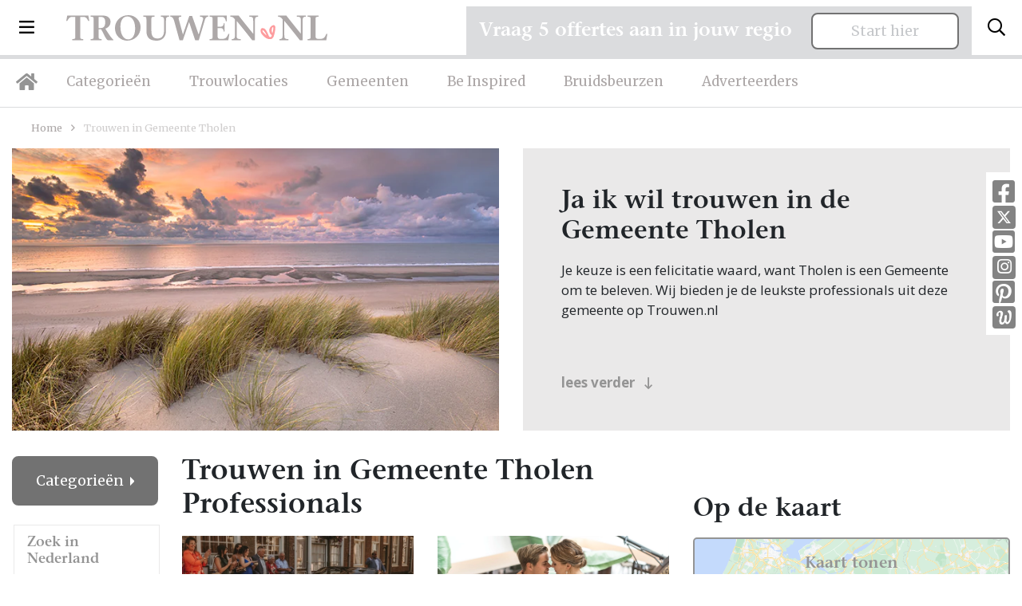

--- FILE ---
content_type: text/html; charset=UTF-8
request_url: https://trouwen.nl/tholen-gemeente
body_size: 17967
content:
<!doctype html>
<html lang="nl">
<head>
    <title>Trouwen in Tholen | Trouwen.nl</title>
    <!-- Required meta tags -->
    <meta charset="utf-8">
    <meta name="viewport" content="width=device-width, initial-scale=1, shrink-to-fit=no">
    <meta name="description" lang="nl" content="Trouwen in Tholen, bekijk de beste professionals op onze website voor een heerlijke huwelijksdag!">
    <meta http-equiv="content-language" content="nl">
    <meta name="csrf-token" content="PCZuogsAiObVkoyHWXusEAUJcJSu3StreHRe6ZG3"/>

                <link rel="canonical" href="https://trouwen.nl/tholen-gemeente"/>
                        
    <link rel="icon" type="image/png" href="/images/favicon-16x16.png" sizes="16x16">
    <link rel="icon" type="image/png" href="/images/favicon-32x32.png" sizes="32x32">
    <link rel="icon" type="image/png" href="/images/favicon-96x96.png" sizes="96x96">

    <!-- Custom CSS -->
    <link rel="preload" as="style" href="https://trouwen.nl/build/assets/app-31d48799.css" /><link rel="stylesheet" href="https://trouwen.nl/build/assets/app-31d48799.css" />    
    
                
            <!-- Google Tag Manager -->
        <script type="module">(function (w, d, s, l, i) {
                w[l] = w[l] || [];
                w[l].push({
                    'gtm.start':
                        new Date().getTime(), event: 'gtm.js'
                });
                var f = d.getElementsByTagName(s)[0],
                    j = d.createElement(s), dl = l != 'dataLayer' ? '&l=' + l : '';
                j.async = true;
                j.src =
                    'https://www.googletagmanager.com/gtm.js?id=' + i + dl;
                f.parentNode.insertBefore(j, f);
            })(window, document, 'script', 'dataLayer', 'GTM-5P54WZF');</script>
        <!-- End Google Tag Manager -->

        <!-- Hotjar Tracking Code for https://trouwen.nl -->
        <script type="module">
            (function (h, o, t, j, a, r) {
                h.hj = h.hj || function () {
                    (h.hj.q = h.hj.q || []).push(arguments)
                };
                h._hjSettings = {hjid: 1089096, hjsv: 6};
                a = o.getElementsByTagName('head')[0];
                r = o.createElement('script');
                r.async = 1;
                r.src = t + h._hjSettings.hjid + j + h._hjSettings.hjsv;
                a.appendChild(r);
            })(window, document, 'https://static.hotjar.com/c/hotjar-', '.js?sv=');
        </script>
    
</head>
<body class="trouwen">
    <!-- Google Tag Manager (noscript) -->
    <noscript>
        <iframe src="https://www.googletagmanager.com/ns.html?id=GTM-5P54WZF" height="0" width="0" style="display:none;visibility:hidden"></iframe>
    </noscript>
    <!-- End Google Tag Manager (noscript) -->

<div class="navbar-wrapper">
    <nav class="navbar">
        <div class="d-flex w-100 align-items-center">
            <button class="navbar-toggler d-inline-block d-lg-none" type="button" data-toggle="collapse" data-target="#mobileMenu" aria-controls="mobileMenu" aria-expanded="false" aria-label="Toggle navigation">
                <i class="far fa-bars"></i>
            </button>

            <li class="nav-item dropdown nav-item-big-menu d-none d-lg-inline-block">
                <a class="nav-link dropdown-toggle dropdown-toggle-menu" data-toggle="dropdown" href="#" role="button"><i class="far fa-bars"></i></a>
                <div class="dropdown-menu">
                    <div class="container">
                        <div class="row">
                            <div class="col-lg-3 mx-auto">
                                <h3>Trouwen.nl</h3>
                                                                    <a class="dropdown-item" href="/over-trouwen">Over ons</a>
                                                                <a class="dropdown-item" href="/adverteren">Adverteren</a>
                                <a class="dropdown-item" href="/inloggen">Inloggen</a>
                                <a class="dropdown-item" href="/contact">Contact</a>
                                <a class="dropdown-item" href="/disclaimer">Disclaimer</a>
                                <a class="dropdown-item" href="/algemenevoorwaarden">Algemene voorwaarden</a>
                                <a class="dropdown-item" href="/privacyverklaring">Privacyverklaring</a>
                            </div>
                            <div class="col-lg-3 mx-auto">
                                <h3>Inspiratie</h3>
                                <a class="dropdown-item" href="/inspiratie">Inspiratie</a>
                                <a class="dropdown-item" href="/afbeeldingen">Afbeeldingen</a>
                                <a class="dropdown-item" href="/nieuws">Nieuws</a>
                                <a class="dropdown-item" href="/blog">Blog</a>
                                <a class="dropdown-item" href="/real-weddings">Real weddings</a>
                                <a class="dropdown-item" href="/advertorials">Advertorials</a>
                                <a class="dropdown-item" href="/trouwtrends">Trouwtrends</a>
                            </div>
                            <div class="col-lg-4 mr-auto">
                                <form method="post" class="login-form" id="form-login-menu">
                                    <h3 class="mb-4">Inloggen</h3>
                                    <div class="alert alert-danger" style="display: none;">Combinatie e-mail en wachtwoord is niet correct.</div>
                                    <div class="form-group form-email">
                                        <input type="email" name="_username" class="form-control" placeholder="E-mailadres">
                                    </div>
                                    <div class="form-group form-wachtwoord">
                                        <input type="password" name="_password" class="form-control" placeholder="Wachtwoord">
                                    </div>

                                    <div class="mt-4 mb-4">
                                        <button type="submit" class="btn btn-primary">Log in</button>
                                        <a class="btn-inline ml-4" style="color: #fff;" href="/wachtwoord-vergeten/adverteerder">Wachtwoord vergeten?</a>
                                    </div>
                                </form>


                                <hr class="mt-4">

                                <div class="mt-4 socials-footer d-flex">
                                    <a target="_blank" rel="noopener" class="social-button" href="https://www.facebook.com/Trouwen.nlBruiloft.nl/" title="Facebook Trouwen.nl"><i class="fab fa-facebook-square"></i></a>
                                    <a target="_blank" rel="noopener" class="social-button twitter" href="https://twitter.com/Trouwenpuntnl" title="Twitter - Trouwen.nl"><img src="/images/x-twitter-footer.svg"></a>
                                    <a target="_blank" rel="noopener" class="social-button" href="https://www.youtube.com/user/Bruiloftnl" title="Youtube - Trouwen.nl"><i class="fab fa-youtube-square"></i></a>
                                    <a target="_blank" rel="noopener" class="social-button instagram" href="https://www.instagram.com/trouwen.nl_bruiloft.nl/" title="Instagram - Trouwen.nl"><i class="fab fa-instagram"></i></a>
                                    <a target="_blank" rel="noopener" class="social-button" href="https://nl.pinterest.com/bruiloftnl/" title="Pinetest - Trouwen.nl"><i class="fab fa-pinterest-square"></i></a>
                                    <a target="_blank" rel="noopener" class="social-button welke" href="http://www.welke.nl/member/TROUWEN-NL/photo" title="Welke.nl - Trouwen.nl"><img src="/images/welke_icon-footer.png"></a>
                                </div>
                            </div>
                        </div>
                    </div>
                </div>
            </li>

            <a class="navbar-brand mr-auto ml-lg-4 ml-auto" href="/"><img src="/images/logo-trouwen-nl.svg" alt="Logo"></a>
            <button class="search-toggler navbar-toggler" type="button" data-toggle="collapse" data-target="#searchBar" aria-controls="searchBar" aria-expanded="false" aria-label="Toggle search">
                <i class="far fa-search"></i>
            </button>
        </div>
    </nav>
    <nav class="navbar d-none d-lg-block navbar-expand-lg desktop-nav">
        <ul class="navbar-nav">
            <li class="nav-item">
                <a class="nav-link nav-link-home" href="/"><i class="fas fa-home"></i></a>
            </li>
            <li class="nav-item">
                <a class="nav-link" href="/categorieen">Categorieën</a>
            </li>
            <li class="nav-item">
                <a class="nav-link" href="/trouwlocaties">Trouwlocaties</a>
            </li>
            <li class="nav-item">
                <a class="nav-link" href="/gemeenten">Gemeenten</a>
            </li>
            <li class="nav-item">
                <a class="nav-link" href="/beinspired">Be Inspired</a>
            </li>
            <li class="nav-item">
                <a class="nav-link" href="/bruidsbeurzen">Bruidsbeurzen</a>
            </li>
            <li class="nav-item">
                <a class="nav-link" href="/adverteren">Adverteerders</a>
            </li>

        </ul>
    </nav>

    <div class="collapse navbar-collapse d-xl-none" id="mobileMenu">
        <ul class="navbar-nav nav-fill w-100 mr-auto mt-2 mt-lg-0">
            <li class="nav-item ">
                <a class="nav-link" href="/categorieen">Categorieën</a>
            </li>
            <li class="nav-item ">
                <a class="nav-link" href="/trouwlocaties">Trouwlocaties</a>
            </li>
            <li class="nav-item ">
                <a class="nav-link" href="/gemeenten">Gemeenten</a>
            </li>
            <li class="nav-item ">
                <a class="nav-link" href="/beinspired">Be Inspired</a>
            </li>
            <li class="nav-item dropdown">
                <a class="nav-link dropdown-toggle" data-toggle="dropdown" href="#" role="button">Inspiratie</a>
                <div class="dropdown-menu dropdown-menu-sm text-center">
                    <div class="container">
                        <a class="dropdown-item" href="/inspiratie">Inspiratie</a>
                        <a class="dropdown-item" href="/afbeeldingen">Afbeeldingen</a>
                        <a class="dropdown-item" href="/nieuws">Nieuws</a>
                        <a class="dropdown-item" href="/blog">Blog</a>
                        <a class="dropdown-item" href="/real-weddings">Real weddings</a>
                        <a class="dropdown-item" href="/advertorials">Advertorials</a>
                        <a class="dropdown-item" href="/trouwtrends">Trouwtrends</a>
                    </div>
                </div>
            </li>
            <li class="nav-item ">
                <a class="nav-link" href="/bruidsbeurzen">Bruidsbeurzen</a>
            </li>
            <li class="nav-item ">
                <a class="nav-link" href="/adverteren">Adverteren</a>
            </li>
            <li class="nav-item dropdown">
                <a class="nav-link dropdown-toggle" data-toggle="dropdown" href="#" role="button">Info</a>
                <div class="dropdown-menu dropdown-menu-sm text-center">
                    <div class="container">
                        <a class="dropdown-item" href="/over-trouwen">Over ons</a>
                        <a class="dropdown-item" href="/contact">Contact</a>
                        <a class="dropdown-item" href="/adverteren">Adverteren</a>
                        <a class="dropdown-item" href="/inloggen">Inloggen</a>
                        <a class="dropdown-item" href="/disclaimer">Disclaimer</a>
                        <a class="dropdown-item" href="/algemenevoorwaarden">Algemene voorwaarden</a>
                        <a class="dropdown-item" href="/privacyverklaring">Privacyverklaring</a>
                    </div>
                </div>
            </li>
        </ul>
    </div>

            <div class="search-bar collapse " id="searchBar">
            <div class="container">
                <div class="row align-items-center">
                    <div class="col-lg-4 ml-auto">
                        <div id="searchbox"></div>
                    </div>

                    <div class="col-lg-7 text-left d-none d-lg-block">
                        <span>Direct naar: </span> <a href="/trouwlocaties" class="link-search-balk">Trouwlocaties</a> <a href="/trouwjurken" class="link-search-balk">Trouwjurken</a> <a href="/trouwfotografie" class="link-search-balk">Trouwfotografie</a>
                        <a href="/trouwringen" class="link-search-balk d-none d-xl-inline">Trouwringen</a>
                    </div>
                </div>
            </div>
        </div>
</div>
<section class="section-sm pt-2 pt-lg-4  d-none " id="search-wrapper">
    <div class="container">
        <div class="row">
            <div class="col-lg-3">
                <div class="category-list category-list-full">

                    <h4 class="d-none d-lg-block header-meilisearch-professionals">Categorieën</h4>
                    <button class="btn btn-primary dropdown-toggle d-block d-lg-none mt-2 w-100 btn-md" type="button" id="collapseCategorieButton" data-target="#collapseCategorie" data-toggle="collapse" aria-haspopup="true"
                            aria-expanded="false">
                        Categorieën
                    </button>
                    <div class="collapse collapse-meilisearch-professionals" id="collapseCategorie" aria-labelledby="collapseCategorieButton">
                        <div id="search-categories"></div>
                    </div>

                    <div id="search-clear-categories" class="d-none"></div>

                    <h4 class="d-none d-lg-block header-meilisearch-professionals">Provincie</h4>
                    <button class="btn btn-primary dropdown-toggle d-block d-lg-none mt-2 w-100 btn-md" type="button" id="collapseProvincieButton" data-target="#collapseProvincie" data-toggle="collapse" aria-haspopup="true"
                            aria-expanded="false">
                        Provincie
                    </button>
                    <div class="collapse collapse-meilisearch-professionals" id="collapseProvincie" aria-labelledby="collapseProvincieButton">
                        <div id="search-provincie"></div>
                    </div>

                    <div id="search-clear-provincie" class="d-none"></div>

                    <h4 class="d-none d-lg-block header-meilisearch-professionals">Gemeentes</h4>
                    <button class="btn btn-primary dropdown-toggle d-block d-lg-none mt-2 w-100 btn-md" type="button" id="collapseGemeenteButton" data-target="#collapseGemeente" data-toggle="collapse" aria-haspopup="true"
                            aria-expanded="false">
                        Gemeente
                    </button>
                    <div class="collapse collapse-meilisearch-professionals" id="collapseGemeente" aria-labelledby="collapseGemeenteButton">
                        <div id="search-gemeente"></div>
                    </div>

                    <div id="search-clear-gemeente" class="d-none"></div>

                    <h4 class="d-none d-lg-block header-meilisearch-professionals">Plaats</h4>
                    <button class="btn btn-primary dropdown-toggle d-block d-lg-none mt-2 w-100 btn-md" type="button" id="collapsePlaatsButton" data-target="#collapsePlaats" data-toggle="collapse" aria-haspopup="true" aria-expanded="false">
                        Plaats
                    </button>
                    <div class="collapse collapse-meilisearch-professionals" id="collapsePlaats" aria-labelledby="collapsePlaatsButton">
                        <div id="search-plaats"></div>
                    </div>

                    <div id="search-clear-plaats" class="d-none"></div>
                </div>
            </div>
            <div class="col-lg-9 mt-lg-0 mt-3">
                <div class="px-lg-4">
                    <div id="hits-per-page" class="d-none"></div>

                    <span class="h1" id="results-title">Professionals</span>
                    <div class="d-flex">
                        <div id="search-current-refinements"></div>
                        <div id="search-clear-refinements"></div>
                    </div>

                    <div id="search-results"></div>
                </div>
            </div>
        </div>
    </div>
</section>

    <div class="socials d-none d-md-block">
        <a target="_blank" rel="noopener" class="social-button" href="https://www.facebook.com/Trouwen.nlBruiloft.nl/" title="Facebook Trouwen.nl"><i class="fab fa-facebook-square"></i></a>
        <a target="_blank" rel="noopener" class="social-button twitter" href="https://twitter.com/Trouwenpuntnl" title="Twitter - Trouwen.nl"><img src="/images/x-twitter.svg"></a>
        <a target="_blank" rel="noopener" class="social-button" href="https://www.youtube.com/user/Bruiloftnl" title="Youtube - Trouwen.nl"><i class="fab fa-youtube-square"></i></a>
        <a target="_blank" rel="noopener" class="social-button instagram" href="https://www.instagram.com/trouwen.nl_bruiloft.nl/" title="Instagram - Trouwen.nl"><i class="fab fa-instagram"></i></a>
        <a target="_blank" rel="noopener" class="social-button" href="https://nl.pinterest.com/bruiloftnl/" title="Pinetest - Trouwen.nl"><i class="fab fa-pinterest-square"></i></a>
        <a target="_blank" rel="noopener" class="social-button welke" href="http://www.welke.nl/member/TROUWEN-NL/photo" title="Welke.nl - Trouwen.nl"><img src="/images/welke_icon.png"></a>
    </div>


<div class="container request-quotation-container d-none d-lg-block">
    <div class="request-quotation">
        <div class="mb-2 mr-lg-2 mr-xl-4 mb-lg-0">
            <h4 class="mb-0">Vraag 5 offertes aan in jouw regio</h4>
        </div>

        <a href="https://trouwen.nl/offertes-aanvragen" class="btn btn-secondary btn-secondary-grey px-5 px-lg-3 px-xl-5 pt-2 pb-2">Start hier</a>
    </div>
</div>


    <section class="section-xs">
        <div class="container">
            <div class="row">
                <div class="col-lg-12 mr-auto">
                    <div class="breadcrumbs mb-3">
                        <a href="/">Home</a> <i class="far fa-angle-right"></i> <span>Trouwen in Gemeente Tholen</span>
                    </div>
                    <div class="row">
                        <div class="col-lg-6 ml-auto ">
                                                            <div class="foto-category" style="background-image: url('https://static.trouwen.nl/bruiloft-cdn/headers/119-provincie_zeeland.webp')">
                                    <img src="https://static.trouwen.nl/bruiloft-cdn/headers/119-provincie_zeeland.webp" class="d-none" alt="Trouwen in Gemeente Tholen"/>
                                </div>
                                                    </div>
                        <div class="col-lg-6 mr-auto ">
                            <div class="block block-roze">
                                <div class="block-inner">
                                    <h1 class="d-block d-lg-none mb-1">
                                        Trouwen in Gemeente Tholen professionals
                                    </h1>
                                    <h2 class="grey-sm">Ja ik wil trouwen in de Gemeente Tholen</h2>
                                    Je keuze is een felicitatie waard, want Tholen is een Gemeente om te beleven.
                                        Wij bieden je de leukste professionals uit deze gemeente op Trouwen.nl<br><br><br>
                                    <div id="category_omschrijving" class="my-2 full-description"></div>
                                    <a class="mt-2 btn-inline" style="display: block;" id="lees_verder" href="#">lees verder <i class="far fa-long-arrow-down ml-2" style="position: relative; top: 1px;"></i></a>
                                    <a class="mt-2 btn-inline" style="display: none;" id="verbergen" href="#">verbergen <i class="far fa-long-arrow-up ml-2" style="position: relative; top: 1px;"></i></a>
                                </div>
                            </div>
                        </div>
                    </div>
                </div>
            </div>
        </div>
    </section>

    <section class="section-xs pb-5" id="professionals-section">
        <div class="container">

            <div class="remove-filters-wrapper w-100">
                            </div>

            <div class="row">
                <div class="col-lg-3 col-xl-2">
                    <div>
                        <div class="dropdown dropdown-categories dropright">
    <button class="btn btn-primary dropdown-toggle" type="button" id="dropdownMenuButton" data-toggle="dropdown" aria-haspopup="true" aria-expanded="false">
                    Categorieën
            </button>
    <div class="dropdown-menu" aria-labelledby="dropdownMenuButton">
        <div class="province-list category-list-new">
            <ul>
                <li>
                    <a href="/tholen-gemeente-1">Alle professionals</a>
                </li>
                                    <li>
                        <a href="/afvallen/tholen-gemeente">Afvallen</a>
                    </li>
                                    <li>
                        <a href="/bruidegom/tholen-gemeente">Bruidegom</a>
                    </li>
                                    <li>
                        <a href="/bruidsaccessoires/tholen-gemeente">Bruidsaccessoires</a>
                    </li>
                                    <li>
                        <a href="/bruidsboeket/tholen-gemeente">Bruidsboeket</a>
                    </li>
                                    <li>
                        <a href="/bruidskapsels/tholen-gemeente">Bruidskapsels</a>
                    </li>
                                    <li>
                        <a href="/bruidskinderen/tholen-gemeente">Bruidskinderen</a>
                    </li>
                                    <li>
                        <a href="/bruidsmake-up/tholen-gemeente">Bruidsmake up</a>
                    </li>
                                    <li>
                        <a href="/bruidssuite/tholen-gemeente">Bruidssuite</a>
                    </li>
                                    <li>
                        <a href="/bruidstaart/tholen-gemeente">Bruidstaart</a>
                    </li>
                                    <li>
                        <a href="/bruiloft-muziek/tholen-gemeente">Bruiloft muziek</a>
                    </li>
                                    <li>
                        <a href="/bruiloftverzekering/tholen-gemeente">Bruiloftverzekering</a>
                    </li>
                                    <li>
                        <a href="/catering/tholen-gemeente">Catering</a>
                    </li>
                                    <li>
                        <a href="/dansen/tholen-gemeente">Dansen</a>
                    </li>
                                    <li>
                        <a href="/decoratie/tholen-gemeente">Decoratie</a>
                    </li>
                                    <li>
                        <a href="/diversen/tholen-gemeente">Diversen</a>
                    </li>
                                    <li>
                        <a href="/dj-bruiloft/tholen-gemeente">DJ Bruiloft</a>
                    </li>
                                    <li>
                        <a href="/entertainment/tholen-gemeente">Entertainment</a>
                    </li>
                                    <li>
                        <a href="/foodtrucks/tholen-gemeente">Foodtrucks</a>
                    </li>
                                    <li>
                        <a href="/gelegenheidskleding/tholen-gemeente">Gelegenheidskleding</a>
                    </li>
                                    <li>
                        <a href="/hoeden/tholen-gemeente">Hoeden</a>
                    </li>
                                    <li>
                        <a href="/hotels/tholen-gemeente">Hotels</a>
                    </li>
                                    <li>
                        <a href="/huwelijkscadeau/tholen-gemeente">Huwelijkscadeau</a>
                    </li>
                                    <li>
                        <a href="/huwelijksreis/tholen-gemeente">Huwelijksreis</a>
                    </li>
                                    <li>
                        <a href="/kastelen/tholen-gemeente">Kastelen</a>
                    </li>
                                    <li>
                        <a href="/nagelstudio/tholen-gemeente">Nagelstudio</a>
                    </li>
                                    <li>
                        <a href="/notaris/tholen-gemeente">Notaris</a>
                    </li>
                                    <li>
                        <a href="/partyverhuur/tholen-gemeente">Partyverhuur</a>
                    </li>
                                    <li>
                        <a href="/photobooth/tholen-gemeente">Photobooth</a>
                    </li>
                                    <li>
                        <a href="/rederij/tholen-gemeente">Rederij</a>
                    </li>
                                    <li>
                        <a href="/restaurants/tholen-gemeente">Restaurants</a>
                    </li>
                                    <li>
                        <a href="/schoonheidsspecialiste/tholen-gemeente">Schoonheidsspecialiste</a>
                    </li>
                                    <li>
                        <a href="/stomerij/tholen-gemeente">Stomerij</a>
                    </li>
                                    <li>
                        <a href="/touringcars/tholen-gemeente">Touringcars</a>
                    </li>
                                    <li>
                        <a href="/trouwambtenaar/tholen-gemeente">Trouwambtenaar</a>
                    </li>
                                    <li>
                        <a href="/trouwauto/tholen-gemeente">Trouwauto</a>
                    </li>
                                    <li>
                        <a href="/trouwbedankjes/tholen-gemeente">Trouwbedankjes</a>
                    </li>
                                    <li>
                        <a href="/trouwen-in-het-buitenland/tholen-gemeente">Trouwen in het buitenland</a>
                    </li>
                                    <li>
                        <a href="/trouwfotografie/tholen-gemeente">Trouwfotografie</a>
                    </li>
                                    <li>
                        <a href="/trouwjurken/tholen-gemeente">Trouwjurken</a>
                    </li>
                                    <li>
                        <a href="/trouwkaarten/tholen-gemeente">Trouwkaarten</a>
                    </li>
                                    <li>
                        <a href="/trouwkoets/tholen-gemeente">Trouwkoets</a>
                    </li>
                                    <li>
                        <a href="/trouwlocaties/tholen-gemeente">Trouwlocaties</a>
                    </li>
                                    <li>
                        <a href="/trouwringen/tholen-gemeente">Trouwringen</a>
                    </li>
                                    <li>
                        <a href="/videograaf/tholen-gemeente">Videograaf</a>
                    </li>
                                    <li>
                        <a href="/vrijgezellenfeest/tholen-gemeente">Vrijgezellenfeest</a>
                    </li>
                                    <li>
                        <a href="/weddingplanner/tholen-gemeente">Weddingplanner</a>
                    </li>
                                    <li>
                        <a href="/wellness/tholen-gemeente">Wellness</a>
                    </li>
                            </ul>
        </div>
    </div>
</div>

                                                                                                                                    <div class="dropdown dropdown-categories dropright dropdown-locaties">
                                    <button class="btn btn-secondary dropdown-toggle mt-3 mt-lg-4 mb-0" type="button" id="dropdownMenuLocatiesprovinces" data-toggle="dropdown" aria-haspopup="true" aria-expanded="false">
                                                                                    Zeeland
                                                                            </button>
                                    <div class="dropdown-menu " aria-labelledby="dropdownMenuLocatiesprovinces">
                                        <div class="province-list  ">
    <h4 class="d-none d-lg-block">Zoek in Nederland</h4>
    <ul>
                                    <li   >
                    <a href="/drenthe-provincie">Drenthe</a>
                                                                                </li>
                                                <li   >
                    <a href="/flevoland-provincie">Flevoland</a>
                                                                                </li>
                                                <li   >
                    <a href="/friesland-provincie">Friesland</a>
                                                                                </li>
                                                <li   >
                    <a href="/gelderland-provincie">Gelderland</a>
                                                                                </li>
                                                <li   >
                    <a href="/groningen-provincie">Groningen</a>
                                                                                </li>
                                                                    <li   >
                    <a href="/limburg-provincie">Limburg</a>
                                                                                </li>
                                                <li   >
                    <a href="/noord-brabant-provincie">Noord-Brabant</a>
                                                                                </li>
                                                <li   >
                    <a href="/noord-holland-provincie">Noord-Holland</a>
                                                                                </li>
                                                <li   >
                    <a href="/overijssel-provincie">Overijssel</a>
                                                                                </li>
                                                <li   >
                    <a href="/utrecht-provincie">Utrecht</a>
                                                                                </li>
                                                <li   >
                    <a href="/zeeland-provincie">Zeeland</a>
                                                                        <ul class="communities d-none d-lg-block">
                                                                    <li >
                                        <a href="/borsele-gemeente-1">Borsele</a>
                                    </li>

                                                                                                        <li >
                                        <a href="/goes-gemeente-1">Goes</a>
                                    </li>

                                                                                                        <li >
                                        <a href="/hulst-gemeente-1">Hulst</a>
                                    </li>

                                                                                                        <li >
                                        <a href="/kapelle-gemeente-1">Kapelle</a>
                                    </li>

                                                                                                        <li >
                                        <a href="/middelburg-gemeente-1">Middelburg</a>
                                    </li>

                                                                                                        <li >
                                        <a href="/noord-beveland-gemeente-1">Noord-Beveland</a>
                                    </li>

                                                                                                        <li >
                                        <a href="/reimerswaal-gemeente-1">Reimerswaal</a>
                                    </li>

                                                                                                        <li >
                                        <a href="/schouwen-duiveland-gemeente-1">Schouwen-Duiveland</a>
                                    </li>

                                                                                                        <li >
                                        <a href="/sluis-gemeente-1">Sluis</a>
                                    </li>

                                                                                                        <li >
                                        <a href="/terneuzen-gemeente-1">Terneuzen</a>
                                    </li>

                                                                                                        <li  class="active" >
                                        <a href="/tholen-gemeente-1">Tholen</a>
                                    </li>

                                                                            <ul class="cities">
                                                                                            <li >
                                                    <a href="/oud-vossemeer">Oud-Vossemeer</a>
                                                </li>
                                                                                            <li >
                                                    <a href="/poortvliet">Poortvliet</a>
                                                </li>
                                                                                            <li >
                                                    <a href="/scherpenisse">Scherpenisse</a>
                                                </li>
                                                                                            <li >
                                                    <a href="/sint-maartensdijk">Sint Maartensdijk</a>
                                                </li>
                                                                                            <li >
                                                    <a href="/sint-philipsland">Sint Philipsland</a>
                                                </li>
                                                                                            <li >
                                                    <a href="/sint-annaland">Sint-Annaland</a>
                                                </li>
                                                                                            <li >
                                                    <a href="/stavenisse">Stavenisse</a>
                                                </li>
                                                                                            <li >
                                                    <a href="/tholen-1">Tholen</a>
                                                </li>
                                                                                    </ul>
                                                                                                        <li >
                                        <a href="/veere-gemeente-1">Veere</a>
                                    </li>

                                                                                                        <li >
                                        <a href="/vlissingen-gemeente-1">Vlissingen</a>
                                    </li>

                                                                                                </ul>
                                                            </li>
                                                <li   >
                    <a href="/zuid-holland-provincie">Zuid-Holland</a>
                                                                                </li>
                                        <li><a href="/landelijk">Landelijk</a></li>
            </ul>
</div>
                                    </div>
                                </div>
                                                                                                                                                <div class="dropdown dropdown-categories dropright ">
                                    <button class="btn btn-secondary dropdown-toggle mt-3 mt-lg-4 mb-0" type="button" id="dropdownMenuLocatiesprovinces_belgie" data-toggle="dropdown" aria-haspopup="true" aria-expanded="false">
                                                                                    Zoek in België
                                                                            </button>
                                    <div class="dropdown-menu mt-0" aria-labelledby="dropdownMenuLocatiesprovinces_belgie">
                                        <div class="province-list mt-0 border-0 ">
    <h4 class="d-none ">Zoek in België</h4>
    <ul>
                                    <li   >
                    <a href="/belgie/antwerpen-provincie">Antwerpen</a>
                                                                                </li>
                                                <li   >
                    <a href="/belgie/brussel-provincie">Brussel</a>
                                                                                </li>
                                                <li   >
                    <a href="/belgie/henegouwen-provincie">Henegouwen</a>
                                                                                </li>
                                                <li   >
                    <a href="/belgie/limburg-provincie">Limburg (België)</a>
                                                                                </li>
                                                <li   >
                    <a href="/belgie/luik-provincie">Luik</a>
                                                                                </li>
                                                <li   >
                    <a href="/belgie/luxemburg-provincie">Luxemburg</a>
                                                                                </li>
                                                <li   >
                    <a href="/belgie/namen-provincie">Namen</a>
                                                                                </li>
                                                <li   >
                    <a href="/belgie/oost-vlaanderen-provincie">Oost-Vlaanderen</a>
                                                                                </li>
                                                <li   >
                    <a href="/belgie/vlaams-brabant-provincie">Vlaams-Brabant</a>
                                                                                </li>
                                                <li   >
                    <a href="/belgie/waals-brabant-provincie">Waals-Brabant</a>
                                                                                </li>
                                                <li   >
                    <a href="/belgie/west-vlaanderen-provincie">West-Vlaanderen</a>
                                                                                </li>
                                        <li><a href="/belgie">Landelijk</a></li>
            </ul>
</div>
                                    </div>
                                </div>
                                                                                    
                                                    <div class="dropdown dropdown-categories dropdown-locaties dropright d-block d-lg-none">
                                <button class="btn btn-secondary dropdown-toggle mt-3 mb-0" type="button" id="dropdownMenuLocaties" data-toggle="dropdown" aria-haspopup="true" aria-expanded="false">
                                                                            Tholen
                                                                    </button>
                                <div class="dropdown-menu" aria-labelledby="dropdownMenuLocaties">
                                    <div class="province-list gemeente-list">
                                                                                    <ul>
                                                                                                    <li >
                                                        <a href="/borsele-gemeente-1">Borsele</a>
                                                    </li>

                                                                                                                                                        <li >
                                                        <a href="/goes-gemeente-1">Goes</a>
                                                    </li>

                                                                                                                                                        <li >
                                                        <a href="/hulst-gemeente-1">Hulst</a>
                                                    </li>

                                                                                                                                                        <li >
                                                        <a href="/kapelle-gemeente-1">Kapelle</a>
                                                    </li>

                                                                                                                                                        <li >
                                                        <a href="/middelburg-gemeente-1">Middelburg</a>
                                                    </li>

                                                                                                                                                        <li >
                                                        <a href="/noord-beveland-gemeente-1">Noord-Beveland</a>
                                                    </li>

                                                                                                                                                        <li >
                                                        <a href="/reimerswaal-gemeente-1">Reimerswaal</a>
                                                    </li>

                                                                                                                                                        <li >
                                                        <a href="/schouwen-duiveland-gemeente-1">Schouwen-Duiveland</a>
                                                    </li>

                                                                                                                                                        <li >
                                                        <a href="/sluis-gemeente-1">Sluis</a>
                                                    </li>

                                                                                                                                                        <li >
                                                        <a href="/terneuzen-gemeente-1">Terneuzen</a>
                                                    </li>

                                                                                                                                                        <li  class="active" >
                                                        <a href="/tholen-gemeente-1">Tholen</a>
                                                    </li>

                                                                                                            <ul class="communities">
                                                                                                                            <li >
                                                                    <a href="/oud-vossemeer">Oud-Vossemeer</a>
                                                                </li>
                                                                                                                            <li >
                                                                    <a href="/poortvliet">Poortvliet</a>
                                                                </li>
                                                                                                                            <li >
                                                                    <a href="/scherpenisse">Scherpenisse</a>
                                                                </li>
                                                                                                                            <li >
                                                                    <a href="/sint-maartensdijk">Sint Maartensdijk</a>
                                                                </li>
                                                                                                                            <li >
                                                                    <a href="/sint-philipsland">Sint Philipsland</a>
                                                                </li>
                                                                                                                            <li >
                                                                    <a href="/sint-annaland">Sint-Annaland</a>
                                                                </li>
                                                                                                                            <li >
                                                                    <a href="/stavenisse">Stavenisse</a>
                                                                </li>
                                                                                                                            <li >
                                                                    <a href="/tholen-1">Tholen</a>
                                                                </li>
                                                                                                                    </ul>
                                                                                                                                                        <li >
                                                        <a href="/veere-gemeente-1">Veere</a>
                                                    </li>

                                                                                                                                                        <li >
                                                        <a href="/vlissingen-gemeente-1">Vlissingen</a>
                                                    </li>

                                                                                                                                                </ul>
                                                                            </div>
                                </div>
                            </div>
                        
                                                <div class="clearfix"></div>
                        <div class="order-1 filter dropdown dropdown-categories dropdown-locaties dropright mt-lg-4 mt-3" id="filter_AFSTAND" data-order="1">
    <button class="btn btn-secondary dropdown-toggle mt-lg-3" type="button" id="dropdownMenuAFSTAND" data-toggle="dropdown" aria-haspopup="true" aria-expanded="false">
        Afstand
    </button>
    <div class="dropdown-menu" aria-labelledby="dropdownMenuAFSTAND">
        <div class="filter-list">
            <h4 class="d-none d-lg-block">Afstand</h4>
            <ul>
                <li>
                                        <form action="/tholen-gemeente-1" id="form-distance" method="get">
                        <div class="row no-gutters">
                            <div class="col-lg-12">
                                <input type="text" placeholder="Postcode" name="POSTCODE" id="input-zipcode" class="input-zipcode w-100" value=""/>
                            </div>
                            <div class="col-lg-12">
                                <select class="select-distance w-100" id="select-distance" name="AFSTAND">
                                    <option>Alle afstanden</option>
                                    <option disabled>-----------------------</option>
                                                                            <option value="Tot 10 km" >Tot 10 km</option>
                                                                            <option value="Tot 20 km" >Tot 20 km</option>
                                                                            <option value="Tot 30 km" >Tot 30 km</option>
                                                                            <option value="Tot 50 km" >Tot 50 km</option>
                                                                            <option value="Meer dan 50 km" >Meer dan 50 km</option>
                                                                    </select>
                            </div>
                        </div>
                    </form>
                </li>
            </ul>
        </div>
    </div>
</div>
                                            </div>
                </div>

                <div class="col-xl-6 col-lg-9 order-1 order-lg-0 mt-4 mt-lg-0">
                    <h1 class="d-none d-lg-block">
                        Trouwen in Gemeente Tholen<br>
                        Professionals
                    </h1>
                                        <div class='row' id="results-professionals">
                                                    <a href="/contact/walhout-trouwautos" class="professional  col-sm-6 col-12">
                                <img src="https://static.trouwen.nl/bruiloft-cdn/logo622/walhout-trouwautos.webp?1769269559" alt="Walhout Trouwauto&#039;s" >
                                <div class="professional-content">
                                    <h3>Walhout Trouwauto&#039;s</h3>
                                    <div class="professional-city"><i class="far fa-map-signs"></i> Stavenisse /  Landelijk</div>

                                    <div class="stars">
                                                                                                                                                                                        <i class="fas fa-star"></i>
                                                                                                                                                                                                                                                <i class="fas fa-star"></i>
                                                                                                                                                                                                                                                <i class="fas fa-star"></i>
                                                                                                                                                                                                                                                <i class="fas fa-star"></i>
                                                                                                                                                                                                                                                <i class="fas fa-star"></i>
                                                                                                                                                                                        <span class="ml-1 grey">1 beoordeling</span>
                                                                            </div>

                                </div>
                            </a>
                                                    <a href="/contact/rob-jacobs-mannenmode" class="professional  col-sm-6 col-12">
                                <img src="https://static.trouwen.nl/bruiloft-cdn/logo622/rob-jacobs-mannenmode.webp?1769269559" alt="Rob Jacobs Mannenmode" >
                                <div class="professional-content">
                                    <h3>Rob Jacobs Mannenmode</h3>
                                    <div class="professional-city"><i class="far fa-map-signs"></i> Goes</div>

                                    <div class="stars">
                                                                                                                                                                                        <i class="fas fa-star"></i>
                                                                                                                                                                                                                                                <i class="fas fa-star"></i>
                                                                                                                                                                                                                                                <i class="fas fa-star"></i>
                                                                                                                                                                                                                                                <i class="fas fa-star"></i>
                                                                                                                                                                                                                                                <i class="fas fa-star"></i>
                                                                                                                                                                                        <span class="ml-1 grey">1 beoordeling</span>
                                                                            </div>

                                </div>
                            </a>
                                                    <a href="/contact/bos-men-shop" class="professional  col-sm-6 col-12">
                                <img src="https://static.trouwen.nl/bruiloft-cdn/logo622/bos-men-shop.jpg?1769269559" alt="Bos Men Shop" >
                                <div class="professional-content">
                                    <h3>Bos Men Shop</h3>
                                    <div class="professional-city"><i class="far fa-map-signs"></i> Goes</div>

                                    <div class="stars">
                                                                                                                                                                                        <i class="fas fa-star"></i>
                                                                                                                                                                                                                                                <i class="fas fa-star"></i>
                                                                                                                                                                                                                                                <i class="fas fa-star"></i>
                                                                                                                                                                                                                                                <i class="fas fa-star"></i>
                                                                                                                                                                                                                                                <i class="fas fa-star"></i>
                                                                                                                                                                                        <span class="ml-1 grey">3 beoordelingen</span>
                                                                            </div>

                                </div>
                            </a>
                                                    <a href="/contact/strandrestaurant-our-seaside" class="professional  col-sm-6 col-12">
                                <img src="https://static.trouwen.nl/bruiloft-cdn/logo622/strandrestaurant-our-seaside.webp?1769269559" alt="Strandrestaurant Our Seaside" >
                                <div class="professional-content">
                                    <h3>Strandrestaurant Our Seaside</h3>
                                    <div class="professional-city"><i class="far fa-map-signs"></i> Renesse</div>

                                    <div class="stars">
                                                                                                                                                                                        <i class="fas fa-star"></i>
                                                                                                                                                                                                                                                <i class="fas fa-star"></i>
                                                                                                                                                                                                                                                <i class="fas fa-star"></i>
                                                                                                                                                                                                                                                <i class="fas fa-star"></i>
                                                                                                                                                                                                                                                <i class="fas fa-star"></i>
                                                                                                                                                                                        <span class="ml-1 grey">6 beoordelingen</span>
                                                                            </div>

                                </div>
                            </a>
                                                    <a href="/contact/van-westen-mannen" class="professional  col-sm-6 col-12">
                                <img src="https://static.trouwen.nl/bruiloft-cdn/logo622/van-westen-mannen.webp?1769269559" alt="Van Westen Mannen" >
                                <div class="professional-content">
                                    <h3>Van Westen Mannen</h3>
                                    <div class="professional-city"><i class="far fa-map-signs"></i> Zaamslag</div>

                                    <div class="stars">
                                                                                                                                                                                        <i class="fas fa-star"></i>
                                                                                                                                                                                                                                                <i class="fas fa-star"></i>
                                                                                                                                                                                                                                                <i class="fas fa-star"></i>
                                                                                                                                                                                                                                                <i class="fas fa-star"></i>
                                                                                                                                                                                                                                                <i class="fas fa-star"></i>
                                                                                                                                                                                        <span class="ml-1 grey">12 beoordelingen</span>
                                                                            </div>

                                </div>
                            </a>
                                                    <a href="/contact/zeeuws-lief" class="professional  col-sm-6 col-12">
                                <img src="https://static.trouwen.nl/bruiloft-cdn/logo622/zeeuws-lief.jpg?1769269559" alt="Zeeuws Lief" >
                                <div class="professional-content">
                                    <h3>Zeeuws Lief</h3>
                                    <div class="professional-city"><i class="far fa-map-signs"></i> Middelburg</div>

                                    <div class="stars">
                                                                                                                                                                                        <i class="fas fa-star"></i>
                                                                                                                                                                                                                                                <i class="fas fa-star"></i>
                                                                                                                                                                                                                                                <i class="fas fa-star"></i>
                                                                                                                                                                                                                                                <i class="fas fa-star"></i>
                                                                                                                                                                                                                                                <i class="fas fa-star"></i>
                                                                                                                                                                                        <span class="ml-1 grey">15 beoordelingen</span>
                                                                            </div>

                                </div>
                            </a>
                                                    <a href="/contact/juwelier-wijffels" class="professional  col-sm-6 col-12">
                                <img src="https://static.trouwen.nl/bruiloft-cdn/logo622/juwelier-wijffels.webp?1769269559" alt="Juwelier Wijffels" >
                                <div class="professional-content">
                                    <h3>Juwelier Wijffels</h3>
                                    <div class="professional-city"><i class="far fa-map-signs"></i> Terneuzen</div>

                                    <div class="stars">
                                                                                    <i class="far fa-star"></i>
                                            <i class="far fa-star"></i>
                                            <i class="far fa-star"></i>
                                            <i class="far fa-star"></i>
                                            <i class="far fa-star"></i>
                                            <span class="ml-1 grey">0 beoordeling</span>
                                                                            </div>

                                </div>
                            </a>
                                                    <a href="/contact/strandclub-horizon" class="professional  col-sm-6 col-12">
                                <img src="https://static.trouwen.nl/bruiloft-cdn/logo622/strandclub-horizon.jpg?1769269559" alt="Strandclub Horizon" >
                                <div class="professional-content">
                                    <h3>Strandclub Horizon</h3>
                                    <div class="professional-city"><i class="far fa-map-signs"></i> Renesse</div>

                                    <div class="stars">
                                                                                                                                                                                        <i class="fas fa-star"></i>
                                                                                                                                                                                                                                                <i class="fas fa-star"></i>
                                                                                                                                                                                                                                                <i class="fas fa-star"></i>
                                                                                                                                                                                                                                                <i class="fas fa-star"></i>
                                                                                                                                                                                                                                                <i class="fas fa-star"></i>
                                                                                                                                                                                        <span class="ml-1 grey">2 beoordelingen</span>
                                                                            </div>

                                </div>
                            </a>
                                                    <a href="/contact/huys-van-roosevelt-1" class="professional  col-sm-6 col-12">
                                <img src="https://static.trouwen.nl/bruiloft-cdn/logo622/trouwen_logo_pkt_1.webp?1769269559" alt="Huys van Roosevelt" >
                                <div class="professional-content">
                                    <h3>Huys van Roosevelt</h3>
                                    <div class="professional-city"><i class="far fa-map-signs"></i> Oud-Vossemeer</div>

                                    <div class="stars">
                                                                                    <i class="far fa-star"></i>
                                            <i class="far fa-star"></i>
                                            <i class="far fa-star"></i>
                                            <i class="far fa-star"></i>
                                            <i class="far fa-star"></i>
                                            <span class="ml-1 grey">0 beoordeling</span>
                                                                            </div>

                                </div>
                            </a>
                                                    <a href="/contact/kapster-anneke" class="professional  col-sm-6 col-12">
                                <img src="https://static.trouwen.nl/bruiloft-cdn/logo622/trouwen_logo_pkt_1.webp?1769269559" alt="Kapster Anneke" >
                                <div class="professional-content">
                                    <h3>Kapster Anneke</h3>
                                    <div class="professional-city"><i class="far fa-map-signs"></i> Oud-Vossemeer</div>

                                    <div class="stars">
                                                                                    <i class="far fa-star"></i>
                                            <i class="far fa-star"></i>
                                            <i class="far fa-star"></i>
                                            <i class="far fa-star"></i>
                                            <i class="far fa-star"></i>
                                            <span class="ml-1 grey">0 beoordeling</span>
                                                                            </div>

                                </div>
                            </a>
                                                    <a href="/contact/leenss-barbershop" class="professional  col-sm-6 col-12">
                                <img src="https://static.trouwen.nl/bruiloft-cdn/logo622/trouwen_logo_pkt_1.webp?1769269559" alt="Leens&#039;s Barbershop" >
                                <div class="professional-content">
                                    <h3>Leens&#039;s Barbershop</h3>
                                    <div class="professional-city"><i class="far fa-map-signs"></i> Oud-Vossemeer</div>

                                    <div class="stars">
                                                                                    <i class="far fa-star"></i>
                                            <i class="far fa-star"></i>
                                            <i class="far fa-star"></i>
                                            <i class="far fa-star"></i>
                                            <i class="far fa-star"></i>
                                            <span class="ml-1 grey">0 beoordeling</span>
                                                                            </div>

                                </div>
                            </a>
                                                    <a href="/contact/pedicure-els-van-der-plicht" class="professional  col-sm-6 col-12">
                                <img src="https://static.trouwen.nl/bruiloft-cdn/logo622/trouwen_logo_pkt_1.webp?1769269559" alt="Pedicure Els van der Plicht" >
                                <div class="professional-content">
                                    <h3>Pedicure Els van der Plicht</h3>
                                    <div class="professional-city"><i class="far fa-map-signs"></i> Oud-Vossemeer</div>

                                    <div class="stars">
                                                                                    <i class="far fa-star"></i>
                                            <i class="far fa-star"></i>
                                            <i class="far fa-star"></i>
                                            <i class="far fa-star"></i>
                                            <i class="far fa-star"></i>
                                            <span class="ml-1 grey">0 beoordeling</span>
                                                                            </div>

                                </div>
                            </a>
                                                    <a href="/contact/schoonheidssalon-anita" class="professional  col-sm-6 col-12">
                                <img src="https://static.trouwen.nl/bruiloft-cdn/logo622/trouwen_logo_pkt_1.webp?1769269559" alt="Schoonheidssalon Anita" >
                                <div class="professional-content">
                                    <h3>Schoonheidssalon Anita</h3>
                                    <div class="professional-city"><i class="far fa-map-signs"></i> Oud-Vossemeer</div>

                                    <div class="stars">
                                                                                    <i class="far fa-star"></i>
                                            <i class="far fa-star"></i>
                                            <i class="far fa-star"></i>
                                            <i class="far fa-star"></i>
                                            <i class="far fa-star"></i>
                                            <span class="ml-1 grey">0 beoordeling</span>
                                                                            </div>

                                </div>
                            </a>
                                                    <a href="/contact/the-dutch-explorer" class="professional  col-sm-6 col-12">
                                <img src="https://static.trouwen.nl/bruiloft-cdn/logo622/trouwen_logo_pkt_1.webp?1769269559" alt="The Dutch Explorer" >
                                <div class="professional-content">
                                    <h3>The Dutch Explorer</h3>
                                    <div class="professional-city"><i class="far fa-map-signs"></i> Oud-Vossemeer</div>

                                    <div class="stars">
                                                                                    <i class="far fa-star"></i>
                                            <i class="far fa-star"></i>
                                            <i class="far fa-star"></i>
                                            <i class="far fa-star"></i>
                                            <i class="far fa-star"></i>
                                            <span class="ml-1 grey">0 beoordeling</span>
                                                                            </div>

                                </div>
                            </a>
                                                    <a href="/contact/angelinas-hair-home" class="professional  col-sm-6 col-12">
                                <img src="https://static.trouwen.nl/bruiloft-cdn/logo622/trouwen_logo_pkt_1.webp?1769269559" alt="Angelina&#039;s Hair@Home" >
                                <div class="professional-content">
                                    <h3>Angelina&#039;s Hair@Home</h3>
                                    <div class="professional-city"><i class="far fa-map-signs"></i> Poortvliet</div>

                                    <div class="stars">
                                                                                    <i class="far fa-star"></i>
                                            <i class="far fa-star"></i>
                                            <i class="far fa-star"></i>
                                            <i class="far fa-star"></i>
                                            <i class="far fa-star"></i>
                                            <span class="ml-1 grey">0 beoordeling</span>
                                                                            </div>

                                </div>
                            </a>
                                                    <a href="/contact/les-deux-visages" class="professional  col-sm-6 col-12">
                                <img src="https://static.trouwen.nl/bruiloft-cdn/logo622/trouwen_logo_pkt_1.webp?1769269559" alt="Les deux visages" >
                                <div class="professional-content">
                                    <h3>Les deux visages</h3>
                                    <div class="professional-city"><i class="far fa-map-signs"></i> Poortvliet</div>

                                    <div class="stars">
                                                                                    <i class="far fa-star"></i>
                                            <i class="far fa-star"></i>
                                            <i class="far fa-star"></i>
                                            <i class="far fa-star"></i>
                                            <i class="far fa-star"></i>
                                            <span class="ml-1 grey">0 beoordeling</span>
                                                                            </div>

                                </div>
                            </a>
                                                    <a href="/contact/pedicuresalon-martine-nortier" class="professional  col-sm-6 col-12">
                                <img src="https://static.trouwen.nl/bruiloft-cdn/logo622/trouwen_logo_pkt_1.webp?1769269559" alt="Pedicuresalon Martine Nortier" >
                                <div class="professional-content">
                                    <h3>Pedicuresalon Martine Nortier</h3>
                                    <div class="professional-city"><i class="far fa-map-signs"></i> Poortvliet</div>

                                    <div class="stars">
                                                                                    <i class="far fa-star"></i>
                                            <i class="far fa-star"></i>
                                            <i class="far fa-star"></i>
                                            <i class="far fa-star"></i>
                                            <i class="far fa-star"></i>
                                            <span class="ml-1 grey">0 beoordeling</span>
                                                                            </div>

                                </div>
                            </a>
                                                    <a href="/contact/kapsalon-corry-dor" class="professional  col-sm-6 col-12">
                                <img src="https://static.trouwen.nl/bruiloft-cdn/logo622/trouwen_logo_pkt_1.webp?1769269559" alt="Kapsalon Corry d&#039;Or" >
                                <div class="professional-content">
                                    <h3>Kapsalon Corry d&#039;Or</h3>
                                    <div class="professional-city"><i class="far fa-map-signs"></i> Scherpenisse</div>

                                    <div class="stars">
                                                                                    <i class="far fa-star"></i>
                                            <i class="far fa-star"></i>
                                            <i class="far fa-star"></i>
                                            <i class="far fa-star"></i>
                                            <i class="far fa-star"></i>
                                            <span class="ml-1 grey">0 beoordeling</span>
                                                                            </div>

                                </div>
                            </a>
                                            </div>
                    <div class="text-center mt-4">
        <nav aria-label="Page navigation example">
            <ul class="pagination">
                                    <li class="page-item disabled">
                        <span class="page-link" aria-label="Previous">
                            <i class="far fa-long-arrow-left"></i>
                        </span>
                    </li>
                                <li class="page-item  active "><a class="page-link" href="/tholen-gemeente">1</a></li>

                
                                                                                                                                                                        <li class="page-item "><a class="page-link" href="/tholen-gemeente/page/2">2</a></li>
                                                                        
                
                <li class="page-item "><a class="page-link" href="/tholen-gemeente/page/3">3</a></li>

                                    <li class="page-item">
                        <a class="page-link" href="/tholen-gemeente/page/2" aria-label="Previous">
                            <i class="far fa-long-arrow-right"></i>
                        </a>
                    </li>
                            </ul>
        </nav>
    </div>
                </div>
                                    <div class="col-xl-4 col-lg-9 ml-auto order-0 order-lg-1">
                        <span class='h2 mt-4 mt-lg-5'>Op de kaart</span>
                        <div class="maps-button">
                            <div class="maps-button-content">
                                Kaart tonen
                            </div>
                        </div>
                        <div id="maps-location" class="mt-4 mt-lg-0 d-none"></div>
                        <div class="lees-ook inspiratie-on-category pt-1 d-none d-lg-block">
                            <span class='h2'>Inspiratie</span>
                            <div class="related-posts">
                                <div class="row">
                                                                            <div class="col-xl-12 col-lg-6">
                                            <a href="/inspiratie/bruidstaart-trends-2026-smaken-en-tips" class="related-post">
                                                                                                    <img src="https://wordpress.trouwen.nl/wp-content/medium/bruidstaart_trends_2026_bloemen.webp" alt="Bruidstaart trends 2026: smaken en tips">
                                                                                                <div class="related-post-content">
                                                    <h3>Bruidstaart trends 2026: smaken en tips</h3>
                                                </div>
                                            </a>
                                        </div>
                                                                            <div class="col-xl-12 col-lg-6">
                                            <a href="/inspiratie/wat-draag-je-als-gast-naar-een-marokkaanse-bruiloft" class="related-post">
                                                                                                    <img src="https://wordpress.trouwen.nl/wp-content/medium/kleding_gast_marokkaanse_bruiloft.webp" alt="Wat draag je als gast naar een Marokkaanse bruiloft?">
                                                                                                <div class="related-post-content">
                                                    <h3>Wat draag je als gast naar een Marokkaanse bruiloft?</h3>
                                                </div>
                                            </a>
                                        </div>
                                                                            <div class="col-xl-12 col-lg-6">
                                            <a href="/inspiratie/robin-pearl-uit-winter-vol-liefde-zijn-al-getrouwd" class="related-post">
                                                                                                    <img src="https://wordpress.trouwen.nl/wp-content/medium/winter_vol_liefde_2026.webp" alt="Robin &amp; Pearl uit Winter Vol Liefde zijn al getrouwd!">
                                                                                                <div class="related-post-content">
                                                    <h3>Robin &amp; Pearl uit Winter Vol Liefde zijn al getrouwd!</h3>
                                                </div>
                                            </a>
                                        </div>
                                                                            <div class="col-xl-12 col-lg-6">
                                            <a href="/inspiratie/zo-zie-je-er-stralend-uit-op-je-trouwdag" class="related-post">
                                                                                                    <img src="https://wordpress.trouwen.nl/wp-content/medium/bruidsmake_up_zelf_doen_66.webp" alt="Zo zie je er stralend uit op je trouwdag">
                                                                                                <div class="related-post-content">
                                                    <h3>Zo zie je er stralend uit op je trouwdag</h3>
                                                </div>
                                            </a>
                                        </div>
                                                                            <div class="col-xl-12 col-lg-6">
                                            <a href="/inspiratie/naar-wc-in-je-trouwjurk" class="related-post">
                                                                                                    <img src="https://wordpress.trouwen.nl/wp-content/medium/toilet_met_trouwjurk.webp" alt="Hoe ga je naar de wc in je trouwjurk? Stappenplan &amp; tips!">
                                                                                                <div class="related-post-content">
                                                    <h3>Hoe ga je naar de wc in je trouwjurk? Stappenplan &amp; tips!</h3>
                                                </div>
                                            </a>
                                        </div>
                                                                            <div class="col-xl-12 col-lg-6">
                                            <a href="/inspiratie/bruiloft-fotografie-trends-2026" class="related-post">
                                                                                                    <img src="https://wordpress.trouwen.nl/wp-content/medium/trouwfotografie_trends.webp" alt="Dit zijn de bruiloft fotografie trends van 2026">
                                                                                                <div class="related-post-content">
                                                    <h3>Dit zijn de bruiloft fotografie trends van 2026</h3>
                                                </div>
                                            </a>
                                        </div>
                                                                            <div class="col-xl-12 col-lg-6">
                                            <a href="/inspiratie/locaties-fotoshoot-bruiloft" class="related-post">
                                                                                                    <img src="https://wordpress.trouwen.nl/wp-content/medium/locatie_fotoshoot.webp" alt="Locaties voor de fotoshoot van je bruiloft - Originele trouwfotolocaties">
                                                                                                <div class="related-post-content">
                                                    <h3>Locaties voor de fotoshoot van je bruiloft - Originele trouwfotolocaties</h3>
                                                </div>
                                            </a>
                                        </div>
                                                                            <div class="col-xl-12 col-lg-6">
                                            <a href="/inspiratie/hoe-duur-is-een-bruiloft-met-100-personen" class="related-post">
                                                                                                    <img src="https://wordpress.trouwen.nl/wp-content/medium/hoe_duur_bruiloft_100_pers.webp" alt="Hoe duur is een bruiloft met 100 personen?">
                                                                                                <div class="related-post-content">
                                                    <h3>Hoe duur is een bruiloft met 100 personen?</h3>
                                                </div>
                                            </a>
                                        </div>
                                                                            <div class="col-xl-12 col-lg-6">
                                            <a href="/inspiratie/make-up-en-haar-voor-je-bruiloft-aan-huis" class="related-post">
                                                                                                    <img src="https://wordpress.trouwen.nl/wp-content/medium/visagist_aan_huis.webp" alt="Make-up en haar voor je bruiloft aan huis">
                                                                                                <div class="related-post-content">
                                                    <h3>Make-up en haar voor je bruiloft aan huis</h3>
                                                </div>
                                            </a>
                                        </div>
                                                                            <div class="col-xl-12 col-lg-6">
                                            <a href="/inspiratie/trouwjurk-passen" class="related-post">
                                                                                                    <img src="https://wordpress.trouwen.nl/wp-content/medium/trouwjurk_passen.webp" alt="Trouwjurk passen | Wie neem je mee? + Handige pastips!">
                                                                                                <div class="related-post-content">
                                                    <h3>Trouwjurk passen | Wie neem je mee? + Handige pastips!</h3>
                                                </div>
                                            </a>
                                        </div>
                                                                            <div class="col-xl-12 col-lg-6">
                                            <a href="/inspiratie/alles-wat-je-moet-weten-over-daglenzen" class="related-post">
                                                                                                    <img src="https://wordpress.trouwen.nl/wp-content/medium/witte_tanden_bruiloft_66.webp" alt="Alles wat je moet weten over daglenzen">
                                                                                                <div class="related-post-content">
                                                    <h3>Alles wat je moet weten over daglenzen</h3>
                                                </div>
                                            </a>
                                        </div>
                                                                            <div class="col-xl-12 col-lg-6">
                                            <a href="/inspiratie/wat-geef-je-bij-de-verloving-dit-zijn-de-leukste-cadeautips" class="related-post">
                                                                                                    <img src="https://wordpress.trouwen.nl/wp-content/medium/oester_huwelijkscadeau.webp" alt="Wat geef je bij de verloving? Dit zijn de leukste cadeautips!">
                                                                                                <div class="related-post-content">
                                                    <h3>Wat geef je bij de verloving? Dit zijn de leukste cadeautips!</h3>
                                                </div>
                                            </a>
                                        </div>
                                                                            <div class="col-xl-12 col-lg-6">
                                            <a href="/inspiratie/wat-is-de-bruidsschat-op-een-marokkaanse-bruiloft" class="related-post">
                                                                                                    <img src="https://wordpress.trouwen.nl/wp-content/medium/bruidsschat_marokko.webp" alt="Wat is de bruidsschat op een Marokkaanse bruiloft?">
                                                                                                <div class="related-post-content">
                                                    <h3>Wat is de bruidsschat op een Marokkaanse bruiloft?</h3>
                                                </div>
                                            </a>
                                        </div>
                                                                            <div class="col-xl-12 col-lg-6">
                                            <a href="/inspiratie/huwelijk-ongeldig-verklaard-door-luchtige-chatgpt-speech-van-babs" class="related-post">
                                                                                                    <img src="https://wordpress.trouwen.nl/wp-content/medium/trouwambtenaar_trouwen_babs_88.webp" alt="Huwelijk ongeldig verklaard door &#039;luchtige&#039; ChatGPT-speech van BABS">
                                                                                                <div class="related-post-content">
                                                    <h3>Huwelijk ongeldig verklaard door &#039;luchtige&#039; ChatGPT-speech van BABS</h3>
                                                </div>
                                            </a>
                                        </div>
                                                                            <div class="col-xl-12 col-lg-6">
                                            <a href="/inspiratie/verlovingsfeest-geven-tips-voor-een-geweldig-verlovingsfeestje" class="related-post">
                                                                                                    <img src="https://wordpress.trouwen.nl/wp-content/medium/verlovingsfeest_geven_familie_vrienden.webp" alt="Verlovingsfeest geven: tips voor een geweldig verlovingsfeestje">
                                                                                                <div class="related-post-content">
                                                    <h3>Verlovingsfeest geven: tips voor een geweldig verlovingsfeestje</h3>
                                                </div>
                                            </a>
                                        </div>
                                                                            <div class="col-xl-12 col-lg-6">
                                            <a href="/inspiratie/nieuwste-aflevering-winter-vol-liefde-seizoen-3-2026" class="related-post">
                                                                                                    <img src="https://wordpress.trouwen.nl/wp-content/medium/winter_vol_liefde_wwwww.webp" alt="Recap laatste aflevering Winter Vol Liefde seizoen 3 (2026) Wekelijkse updates!">
                                                                                                <div class="related-post-content">
                                                    <h3>Recap laatste aflevering Winter Vol Liefde seizoen 3 (2026) Wekelijkse updates!</h3>
                                                </div>
                                            </a>
                                        </div>
                                                                            <div class="col-xl-12 col-lg-6">
                                            <a href="/inspiratie/verloofd-en-nu-dit-wil-je-als-eerste-doen-regelen" class="related-post">
                                                                                                    <img src="https://wordpress.trouwen.nl/wp-content/medium/verloofd.webp" alt="Verloofd! En nu...? Dit wil je als eerste doen &amp; regelen!">
                                                                                                <div class="related-post-content">
                                                    <h3>Verloofd! En nu...? Dit wil je als eerste doen &amp; regelen!</h3>
                                                </div>
                                            </a>
                                        </div>
                                                                            <div class="col-xl-12 col-lg-6">
                                            <a href="/inspiratie/hoeveel-geld-geef-je-op-een-marokkaanse-bruiloft" class="related-post">
                                                                                                    <img src="https://wordpress.trouwen.nl/wp-content/medium/marokkaanse_bruiloft_bruidsboeket.webp" alt="Hoeveel geld geef je op een Marokkaanse bruiloft?">
                                                                                                <div class="related-post-content">
                                                    <h3>Hoeveel geld geef je op een Marokkaanse bruiloft?</h3>
                                                </div>
                                            </a>
                                        </div>
                                                                            <div class="col-xl-12 col-lg-6">
                                            <a href="/inspiratie/jullie-droombruiloft-begint-bij-de-muren-de-ultieme-gids-voor-wandstijlen-in-moderne-trouwlocaties" class="related-post">
                                                                                                    <img src="https://wordpress.trouwen.nl/wp-content/medium/trouwen_hypotheek_tips_66.webp" alt="Jullie Droombruiloft Begint bij de Muren: De Ultieme Gids voor Wandstijlen in Moderne Trouwlocaties">
                                                                                                <div class="related-post-content">
                                                    <h3>Jullie Droombruiloft Begint bij de Muren: De Ultieme Gids voor Wandstijlen in Moderne Trouwlocaties</h3>
                                                </div>
                                            </a>
                                        </div>
                                                                            <div class="col-xl-12 col-lg-6">
                                            <a href="/inspiratie/regel-je-financiele-zaken-voordat-je-ja-zegt" class="related-post">
                                                                                                    <img src="https://wordpress.trouwen.nl/wp-content/medium/financieren_bruiloft_lening_667.webp" alt="Regel je financiële zaken voordat je &#039;ja&#039; zegt">
                                                                                                <div class="related-post-content">
                                                    <h3>Regel je financiële zaken voordat je &#039;ja&#039; zegt</h3>
                                                </div>
                                            </a>
                                        </div>
                                                                            <div class="col-xl-12 col-lg-6">
                                            <a href="/inspiratie/hoe-verloopt-een-marokkaanse-bruiloft-tradities-en-rituelen" class="related-post">
                                                                                                    <img src="https://wordpress.trouwen.nl/wp-content/medium/marokkaans_bruidspaar_handinhand.webp" alt="Hoe verloopt een Marokkaanse bruiloft? Tradities en rituelen">
                                                                                                <div class="related-post-content">
                                                    <h3>Hoe verloopt een Marokkaanse bruiloft? Tradities en rituelen</h3>
                                                </div>
                                            </a>
                                        </div>
                                                                            <div class="col-xl-12 col-lg-6">
                                            <a href="/inspiratie/waarom-je-trouwdag-niet-compleet-is-zonder-bruidsmeisjes-jurken" class="related-post">
                                                                                                    <img src="https://wordpress.trouwen.nl/wp-content/medium/bruidsmeisje_roze_jurken.webp" alt="Waarom je trouwdag niet compleet is zonder bruidsmeisjes jurken">
                                                                                                <div class="related-post-content">
                                                    <h3>Waarom je trouwdag niet compleet is zonder bruidsmeisjes jurken</h3>
                                                </div>
                                            </a>
                                        </div>
                                                                    </div>
                            </div>
                        </div>
                    </div>
                            </div>

                            <div class="lees-ook inspiratie-on-category pt-1 d-block d-lg-none">
                    <span class='h2'>Inspiratie</span>
                    <div class="related-posts">
                        <div class="row">
                                                            <div class="col-xl-12 col-lg-6">
                                    <a href="/inspiratie/bruidstaart-trends-2026-smaken-en-tips" class="related-post">
                                                                                    <img src="https://wordpress.trouwen.nl/wp-content/medium/bruidstaart_trends_2026_bloemen.webp" alt="Bruidstaart trends 2026: smaken en tips">
                                                                                <div class="related-post-content">
                                            <h3>Bruidstaart trends 2026: smaken en tips</h3>
                                        </div>
                                    </a>
                                </div>
                                                            <div class="col-xl-12 col-lg-6">
                                    <a href="/inspiratie/wat-draag-je-als-gast-naar-een-marokkaanse-bruiloft" class="related-post">
                                                                                    <img src="https://wordpress.trouwen.nl/wp-content/medium/kleding_gast_marokkaanse_bruiloft.webp" alt="Wat draag je als gast naar een Marokkaanse bruiloft?">
                                                                                <div class="related-post-content">
                                            <h3>Wat draag je als gast naar een Marokkaanse bruiloft?</h3>
                                        </div>
                                    </a>
                                </div>
                                                            <div class="col-xl-12 col-lg-6">
                                    <a href="/inspiratie/robin-pearl-uit-winter-vol-liefde-zijn-al-getrouwd" class="related-post">
                                                                                    <img src="https://wordpress.trouwen.nl/wp-content/medium/winter_vol_liefde_2026.webp" alt="Robin &amp; Pearl uit Winter Vol Liefde zijn al getrouwd!">
                                                                                <div class="related-post-content">
                                            <h3>Robin &amp; Pearl uit Winter Vol Liefde zijn al getrouwd!</h3>
                                        </div>
                                    </a>
                                </div>
                                                            <div class="col-xl-12 col-lg-6">
                                    <a href="/inspiratie/zo-zie-je-er-stralend-uit-op-je-trouwdag" class="related-post">
                                                                                    <img src="https://wordpress.trouwen.nl/wp-content/medium/bruidsmake_up_zelf_doen_66.webp" alt="Zo zie je er stralend uit op je trouwdag">
                                                                                <div class="related-post-content">
                                            <h3>Zo zie je er stralend uit op je trouwdag</h3>
                                        </div>
                                    </a>
                                </div>
                                                            <div class="col-xl-12 col-lg-6">
                                    <a href="/inspiratie/naar-wc-in-je-trouwjurk" class="related-post">
                                                                                    <img src="https://wordpress.trouwen.nl/wp-content/medium/toilet_met_trouwjurk.webp" alt="Hoe ga je naar de wc in je trouwjurk? Stappenplan &amp; tips!">
                                                                                <div class="related-post-content">
                                            <h3>Hoe ga je naar de wc in je trouwjurk? Stappenplan &amp; tips!</h3>
                                        </div>
                                    </a>
                                </div>
                                                            <div class="col-xl-12 col-lg-6">
                                    <a href="/inspiratie/bruiloft-fotografie-trends-2026" class="related-post">
                                                                                    <img src="https://wordpress.trouwen.nl/wp-content/medium/trouwfotografie_trends.webp" alt="Dit zijn de bruiloft fotografie trends van 2026">
                                                                                <div class="related-post-content">
                                            <h3>Dit zijn de bruiloft fotografie trends van 2026</h3>
                                        </div>
                                    </a>
                                </div>
                                                            <div class="col-xl-12 col-lg-6">
                                    <a href="/inspiratie/locaties-fotoshoot-bruiloft" class="related-post">
                                                                                    <img src="https://wordpress.trouwen.nl/wp-content/medium/locatie_fotoshoot.webp" alt="Locaties voor de fotoshoot van je bruiloft - Originele trouwfotolocaties">
                                                                                <div class="related-post-content">
                                            <h3>Locaties voor de fotoshoot van je bruiloft - Originele trouwfotolocaties</h3>
                                        </div>
                                    </a>
                                </div>
                                                            <div class="col-xl-12 col-lg-6">
                                    <a href="/inspiratie/hoe-duur-is-een-bruiloft-met-100-personen" class="related-post">
                                                                                    <img src="https://wordpress.trouwen.nl/wp-content/medium/hoe_duur_bruiloft_100_pers.webp" alt="Hoe duur is een bruiloft met 100 personen?">
                                                                                <div class="related-post-content">
                                            <h3>Hoe duur is een bruiloft met 100 personen?</h3>
                                        </div>
                                    </a>
                                </div>
                                                            <div class="col-xl-12 col-lg-6">
                                    <a href="/inspiratie/make-up-en-haar-voor-je-bruiloft-aan-huis" class="related-post">
                                                                                    <img src="https://wordpress.trouwen.nl/wp-content/medium/visagist_aan_huis.webp" alt="Make-up en haar voor je bruiloft aan huis">
                                                                                <div class="related-post-content">
                                            <h3>Make-up en haar voor je bruiloft aan huis</h3>
                                        </div>
                                    </a>
                                </div>
                                                            <div class="col-xl-12 col-lg-6">
                                    <a href="/inspiratie/trouwjurk-passen" class="related-post">
                                                                                    <img src="https://wordpress.trouwen.nl/wp-content/medium/trouwjurk_passen.webp" alt="Trouwjurk passen | Wie neem je mee? + Handige pastips!">
                                                                                <div class="related-post-content">
                                            <h3>Trouwjurk passen | Wie neem je mee? + Handige pastips!</h3>
                                        </div>
                                    </a>
                                </div>
                                                            <div class="col-xl-12 col-lg-6">
                                    <a href="/inspiratie/alles-wat-je-moet-weten-over-daglenzen" class="related-post">
                                                                                    <img src="https://wordpress.trouwen.nl/wp-content/medium/witte_tanden_bruiloft_66.webp" alt="Alles wat je moet weten over daglenzen">
                                                                                <div class="related-post-content">
                                            <h3>Alles wat je moet weten over daglenzen</h3>
                                        </div>
                                    </a>
                                </div>
                                                            <div class="col-xl-12 col-lg-6">
                                    <a href="/inspiratie/wat-geef-je-bij-de-verloving-dit-zijn-de-leukste-cadeautips" class="related-post">
                                                                                    <img src="https://wordpress.trouwen.nl/wp-content/medium/oester_huwelijkscadeau.webp" alt="Wat geef je bij de verloving? Dit zijn de leukste cadeautips!">
                                                                                <div class="related-post-content">
                                            <h3>Wat geef je bij de verloving? Dit zijn de leukste cadeautips!</h3>
                                        </div>
                                    </a>
                                </div>
                                                            <div class="col-xl-12 col-lg-6">
                                    <a href="/inspiratie/wat-is-de-bruidsschat-op-een-marokkaanse-bruiloft" class="related-post">
                                                                                    <img src="https://wordpress.trouwen.nl/wp-content/medium/bruidsschat_marokko.webp" alt="Wat is de bruidsschat op een Marokkaanse bruiloft?">
                                                                                <div class="related-post-content">
                                            <h3>Wat is de bruidsschat op een Marokkaanse bruiloft?</h3>
                                        </div>
                                    </a>
                                </div>
                                                            <div class="col-xl-12 col-lg-6">
                                    <a href="/inspiratie/huwelijk-ongeldig-verklaard-door-luchtige-chatgpt-speech-van-babs" class="related-post">
                                                                                    <img src="https://wordpress.trouwen.nl/wp-content/medium/trouwambtenaar_trouwen_babs_88.webp" alt="Huwelijk ongeldig verklaard door &#039;luchtige&#039; ChatGPT-speech van BABS">
                                                                                <div class="related-post-content">
                                            <h3>Huwelijk ongeldig verklaard door &#039;luchtige&#039; ChatGPT-speech van BABS</h3>
                                        </div>
                                    </a>
                                </div>
                                                            <div class="col-xl-12 col-lg-6">
                                    <a href="/inspiratie/verlovingsfeest-geven-tips-voor-een-geweldig-verlovingsfeestje" class="related-post">
                                                                                    <img src="https://wordpress.trouwen.nl/wp-content/medium/verlovingsfeest_geven_familie_vrienden.webp" alt="Verlovingsfeest geven: tips voor een geweldig verlovingsfeestje">
                                                                                <div class="related-post-content">
                                            <h3>Verlovingsfeest geven: tips voor een geweldig verlovingsfeestje</h3>
                                        </div>
                                    </a>
                                </div>
                                                            <div class="col-xl-12 col-lg-6">
                                    <a href="/inspiratie/nieuwste-aflevering-winter-vol-liefde-seizoen-3-2026" class="related-post">
                                                                                    <img src="https://wordpress.trouwen.nl/wp-content/medium/winter_vol_liefde_wwwww.webp" alt="Recap laatste aflevering Winter Vol Liefde seizoen 3 (2026) Wekelijkse updates!">
                                                                                <div class="related-post-content">
                                            <h3>Recap laatste aflevering Winter Vol Liefde seizoen 3 (2026) Wekelijkse updates!</h3>
                                        </div>
                                    </a>
                                </div>
                                                            <div class="col-xl-12 col-lg-6">
                                    <a href="/inspiratie/verloofd-en-nu-dit-wil-je-als-eerste-doen-regelen" class="related-post">
                                                                                    <img src="https://wordpress.trouwen.nl/wp-content/medium/verloofd.webp" alt="Verloofd! En nu...? Dit wil je als eerste doen &amp; regelen!">
                                                                                <div class="related-post-content">
                                            <h3>Verloofd! En nu...? Dit wil je als eerste doen &amp; regelen!</h3>
                                        </div>
                                    </a>
                                </div>
                                                            <div class="col-xl-12 col-lg-6">
                                    <a href="/inspiratie/hoeveel-geld-geef-je-op-een-marokkaanse-bruiloft" class="related-post">
                                                                                    <img src="https://wordpress.trouwen.nl/wp-content/medium/marokkaanse_bruiloft_bruidsboeket.webp" alt="Hoeveel geld geef je op een Marokkaanse bruiloft?">
                                                                                <div class="related-post-content">
                                            <h3>Hoeveel geld geef je op een Marokkaanse bruiloft?</h3>
                                        </div>
                                    </a>
                                </div>
                                                            <div class="col-xl-12 col-lg-6">
                                    <a href="/inspiratie/jullie-droombruiloft-begint-bij-de-muren-de-ultieme-gids-voor-wandstijlen-in-moderne-trouwlocaties" class="related-post">
                                                                                    <img src="https://wordpress.trouwen.nl/wp-content/medium/trouwen_hypotheek_tips_66.webp" alt="Jullie Droombruiloft Begint bij de Muren: De Ultieme Gids voor Wandstijlen in Moderne Trouwlocaties">
                                                                                <div class="related-post-content">
                                            <h3>Jullie Droombruiloft Begint bij de Muren: De Ultieme Gids voor Wandstijlen in Moderne Trouwlocaties</h3>
                                        </div>
                                    </a>
                                </div>
                                                            <div class="col-xl-12 col-lg-6">
                                    <a href="/inspiratie/regel-je-financiele-zaken-voordat-je-ja-zegt" class="related-post">
                                                                                    <img src="https://wordpress.trouwen.nl/wp-content/medium/financieren_bruiloft_lening_667.webp" alt="Regel je financiële zaken voordat je &#039;ja&#039; zegt">
                                                                                <div class="related-post-content">
                                            <h3>Regel je financiële zaken voordat je &#039;ja&#039; zegt</h3>
                                        </div>
                                    </a>
                                </div>
                                                            <div class="col-xl-12 col-lg-6">
                                    <a href="/inspiratie/hoe-verloopt-een-marokkaanse-bruiloft-tradities-en-rituelen" class="related-post">
                                                                                    <img src="https://wordpress.trouwen.nl/wp-content/medium/marokkaans_bruidspaar_handinhand.webp" alt="Hoe verloopt een Marokkaanse bruiloft? Tradities en rituelen">
                                                                                <div class="related-post-content">
                                            <h3>Hoe verloopt een Marokkaanse bruiloft? Tradities en rituelen</h3>
                                        </div>
                                    </a>
                                </div>
                                                            <div class="col-xl-12 col-lg-6">
                                    <a href="/inspiratie/waarom-je-trouwdag-niet-compleet-is-zonder-bruidsmeisjes-jurken" class="related-post">
                                                                                    <img src="https://wordpress.trouwen.nl/wp-content/medium/bruidsmeisje_roze_jurken.webp" alt="Waarom je trouwdag niet compleet is zonder bruidsmeisjes jurken">
                                                                                <div class="related-post-content">
                                            <h3>Waarom je trouwdag niet compleet is zonder bruidsmeisjes jurken</h3>
                                        </div>
                                    </a>
                                </div>
                                                    </div>
                    </div>
                </div>
            
        </div>
    </section>

    <footer>
    <div class="container">
        <div class="row">
            <div class="col-lg-4 mr-auto">
                <div class="footer-logo">
                    <img src="/images/logo-trouwen-nl-wit.svg" alt="Logo Trouwen.nl" />
                </div>

                <div class="mt-3 socials-footer d-flex">
                    <a target="_blank" rel="noopener" class="social-button" href="https://www.facebook.com/Trouwen.nlBruiloft.nl/" title="Facebook Trouwen.nl"><i class="fab fa-facebook-square"></i></a>
                    <a target="_blank" rel="noopener" class="social-button twitter" href="https://twitter.com/Trouwenpuntnl" title="Twitter - Trouwen.nl"><img src="/images/x-twitter-footer.svg" alt="icon X"></a>
                    <a target="_blank" rel="noopener" class="social-button" href="https://www.youtube.com/user/Bruiloftnl" title="Youtube - Trouwen.nl"><i class="fab fa-youtube-square"></i></a>
                    <a target="_blank" rel="noopener" class="social-button instagram" href="https://www.instagram.com/trouwen.nl_bruiloft.nl/" title="Instagram - Trouwen.nl"><i class="fab fa-instagram"></i></a>
                    <a target="_blank" rel="noopener" class="social-button" href="https://nl.pinterest.com/bruiloftnl/" title="Pinetest - Trouwen.nl"><i class="fab fa-pinterest-square"></i></a>
                    <a target="_blank" rel="noopener" class="social-button welke" href="http://www.welke.nl/member/TROUWEN-NL/photo" title="Welke.nl - Trouwen.nl"><img src="/images/welke_icon-footer.png" alt="icon Welke.nl"></a>
                </div>


            </div>
            <div class="col-lg-7">
                <div class="row">
                    <div class="col-lg-4">
                        <h4>Inspiratie</h4>
                        <ul class="fa-ul ml-0">
                            <li><img src="/images/icon-trouwen-nl.svg" alt="Hart" class="heart" /> <a href="/inspiratie">Inspiratie</a></li>
                            <li><img src="/images/icon-trouwen-nl.svg" alt="Hart" class="heart" /> <a href="/afbeeldingen">Afbeeldingen</a></li>
                            <li><img src="/images/icon-trouwen-nl.svg" alt="Hart" class="heart" /> <a href="/nieuws">Nieuws</a></li>
                            <li><img src="/images/icon-trouwen-nl.svg" alt="Hart" class="heart" /> <a href="/blog">Blog</a></li>
                            <li><img src="/images/icon-trouwen-nl.svg" alt="Hart" class="heart" /> <a href="/real-weddings">Real weddings</a></li>
                            <li><img src="/images/icon-trouwen-nl.svg" alt="Hart" class="heart" /> <a href="/advertorials">Advertorials</a></li>
                            <li><img src="/images/icon-trouwen-nl.svg" alt="Hart" class="heart" /> <a href="/trouwtrends">Trouwtrends</a></li>
                        </ul>
                    </div>
                    <div class="col-lg-4">
                        <h4>Trouwen.nl</h4>
                        <ul class="fa-ul ml-0">
                            <li><img src="/images/icon-trouwen-nl.svg" alt="Hart" class="heart" />
                                                                <a href="/over-trouwen">Over ons</a>
                                                            </li>
                            <li><img src="/images/icon-trouwen-nl.svg" alt="Hart" class="heart" /> <a href="/adverteren">Adverteren</a></li>
                            <li><img src="/images/icon-trouwen-nl.svg" alt="Hart" class="heart" /> <a href="/inloggen">Inloggen</a></li>
                            <li><img src="/images/icon-trouwen-nl.svg" alt="Hart" class="heart" /> <a href="/contact">Contact</a></li>
                            <li><img src="/images/icon-trouwen-nl.svg" alt="Hart" class="heart" /> <a href="/disclaimer">Disclaimer</a></li>
                            <li><img src="/images/icon-trouwen-nl.svg" alt="Hart" class="heart" /> <a href="/algemenevoorwaarden">Algemene voorwaarden</a></li>
                            <li><img src="/images/icon-trouwen-nl.svg" alt="Hart" class="heart" /> <a href="/privacyverklaring">Privacyverklaring</a></li>
                        </ul>
                    </div>
                    <div class="col-lg-4 d-none">
                        <h4>Partners</h4>
                        <ul class="fa-ul">
                        </ul>
                    </div>









                </div>
            </div>
        </div>
    </div>
</footer>

<div class="footerbar">
    <div class="container">
        <div class="row">
            <div class="col-lg-3">Copyright &copy; 2026</div>
            <div class="col-lg-5 text-center"><a href="/algemenevoorwaarden">Algemene voorwaarden</a> | <a href="/disclaimer">Disclaimer</a> | <a href="/privacyverklaring">Privacyverklaring</a></div>
            <div class="col-lg-4 text-right">Webdesign door <a href="https://www.pixelcreation.nl">Pixel Creation</a></div>
        </div>
    </div>
</div>

    <div id="back-top">
        <i class="far fa-angle-up"></i>
    </div>

<link rel="modulepreload" href="https://trouwen.nl/build/assets/app-092e00d4.js" /><link rel="modulepreload" href="https://trouwen.nl/build/assets/tiny-slider-ba691499.js" /><script type="module" src="https://trouwen.nl/build/assets/app-092e00d4.js"></script>
    <script src="https://cdn.jsdelivr.net/npm/@meilisearch/instant-meilisearch@0.11.1/dist/instant-meilisearch.umd.min.js"></script>
    <script src="https://cdn.jsdelivr.net/npm/instantsearch.js@4"></script>
    <script src="https://cdn.jsdelivr.net/npm/lodash@4.17.21/lodash.min.js"></script>
    <script type="module">
        const searchClient = instantMeiliSearch(
            'https://backend.trouwen.nl/meilisearch/', // Host
            '6R2VysBAJlBbXoKl4XW3pk7GBy#LH57u', // API key,
                 {placeholderSearch: false}                 );

        const search = instantsearch({
            indexName: 'professionals',
            searchClient: searchClient,
            routing: true,
        })


        const {connectInfiniteHits} = instantsearch.connectors;

        const renderInfiniteHits = (renderOptions, isFirstRender) => {
            const {
                hits,
                widgetParams,
                showPrevious,
                isFirstPage,
                showMore,
                isLastPage,
            } = renderOptions;

            if (isFirstRender) {
                // creating the wrapper element
                const wrapper = document.createElement('div');
                wrapper.className = 'row';

                const previousButton = document.createElement('button');
                previousButton.className = 'previous-button';
                previousButton.textContent = 'Vorige tonen';

                previousButton.addEventListener('click', () => {
                    showPrevious();
                });

                const nextButtonWrapper = document.createElement('div');
                nextButtonWrapper.className = 'text-center mt-3';

                const nextButton = document.createElement('button');
                nextButton.className = 'next-button btn btn-primary';
                nextButton.textContent = 'Meer tonen';

                nextButtonWrapper.appendChild(nextButton);

                nextButton.addEventListener('click', () => {
                    showMore();
                });

                if (widgetParams.showPrevious) widgetParams.container.appendChild(previousButton);
                widgetParams.container.appendChild(wrapper);
                widgetParams.container.appendChild(nextButtonWrapper);

                return;
            }

            if (widgetParams.showPrevious) widgetParams.container.querySelector('.previous-button').disabled = isFirstPage;
            if (isLastPage) {
                widgetParams.container.querySelector('.next-button').classList.add("d-none");
            } else {
                widgetParams.container.querySelector('.next-button').classList.remove("d-none");
            }
            widgetParams.container.querySelector('.row').innerHTML = `${hits.map(item => `
                    <a href="${item.url}" class="professional col-lg-4 col-sm-6 col-12">
                        <img src="${item.logo}" alt="${item.title}">
                        <div class="professional-content">
                            <h3>${instantsearch.highlight({attribute: 'title', hit: item})}</h3>
                            <div class="professional-city"><i class="far fa-map-signs"></i> ${instantsearch.highlight({attribute: 'city', hit: item})}</div>
                            <div class="stars">
                                ${getStars(item.review_average)}
                                <span class="ml-1 grey">${item.review_count} beoordeling${(item.review_count > 1 ? "en" : "")}</span>
                            </div>
                        </div>
                    </a>
                `).join('')}`;

            if (!hits.length) {
                widgetParams.container.querySelector('.row').innerHTML = '<div class="col-12"><div class="alert alert-warning">Er zijn geen resultaten gevonden voor de zoekopdracht <strong>\'' + $("#searchbox input").val() + '\'</strong></div></div>';
            }

            let isMobile = window.matchMedia("only screen and (max-width: 760px)").matches;

            // if (!isMobile) {
            //     if (!$("#search-wrapper").hasClass("d-none")) {
            //         if ($(window).scrollTop() > 300) {
            //             $('body,html').animate({
            //                 scrollTop: 0
            //             }, 300);
            //         }
            //     }
            // }

            $('#collapseCategorie, #collapseProvincie, #collapseGemeente, #collapsePlaats').collapse('hide');
        };

        // Create the custom widget
        const customInfiniteHits = connectInfiniteHits(
            renderInfiniteHits
        );

        function getStars(average_reviews) {
            let response = ``;
            if (average_reviews > 0) {
                while (average_reviews > 0) {
                    if (average_reviews >= 1) {
                        response = response.concat(` `, `<i class="fas fa-star"></i>`);
                    } else {
                        response = response.concat(` `, `<i class="fas fa-star-half-alt"></i>`);
                    }
                    average_reviews--;
                }
            } else {
                response = `<i class="far fa-star"></i> <i class="far fa-star"></i> <i class="far fa-star"></i> <i class="far fa-star"></i> <i class="far fa-star"></i>`;
            }

            return response;
        }

        let initialFacets = [];

        search.addWidgets([
            instantsearch.widgets.searchBox({
                container: '#searchbox',
                placeholder: "Waar ben je naar op zoek?",
                searchAsYouType: true,
                showReset: true,
                showSubmit: true,
                showLoadingIndicator: false,
                                templates: {
                    submit: "<i class='far fa-search'></i>",
                    reset: "<i class='far fa-times'></i>"
                },
                queryHook(query, search) {
                                        if (query) {
                        $("#search-wrapper").removeClass("d-none");
                    } else {
                        $("#search-wrapper").addClass("d-none");
                    }
                                        $("#search-clear-refinements .ais-ClearRefinements-button").click();

                    search(query);

                    resetTimer(query);
                },
            }),
            instantsearch.widgets.hitsPerPage({
                container: '#hits-per-page',
                items: [
                    {label: '18 resultaten per pagina', value: 48, default: true},
                ],
            }),
            instantsearch.widgets.menu({
                container: '#search-categories',
                attribute: 'categories',
                sortBy: ['name'],
                operator: 'and',
                limit: 10000,
                transformItems(items, {results}) {

                    // let currentCategorie = "";
                    //
                    // for (const key in items) {
                    //     const categorie = items[key];
                    //     if (categorie.isRefined === true) currentCategorie = categorie.label;
                    // }
                    //
                    // if (currentCategorie === "") {
                    //     if (!initialFacets.length) {
                    //         initialFacets = items;
                    //     }
                    //     return items;
                    // } else {
                    //     initialFacets.forEach((facet, index) => {
                    //         const updatedItem = items.find(item => item.value === facet.value);
                    //
                    //         if (updatedItem) {
                    //             initialFacets[index].count = updatedItem.count;
                    //         } else {
                    //             initialFacets[index].count = 0;
                    //         }
                    //     })
                    //
                    //     return initialFacets;
                    // }

                    return items;
                },
            }),
            instantsearch.widgets.menu({
                container: '#search-provincie',
                attribute: 'province',
                sortBy: ['name'],
                limit: 1000,
            }),
            instantsearch.widgets.menu({
                container: '#search-gemeente',
                attribute: 'community',
                sortBy: ['name'],
                limit: 20,
                showMoreLimit: 10000,
                showMore: true,
                templates: {
                    showMoreText(data, {html}) {
                        return html`- ${data.isShowingMore ? 'Verberg gemeentes' : 'Toon alle gemeentes'} -`;
                    },
                    item(data, {html}) {
                        const {label, count, url, cssClasses} = data;
                        const edited_label = label.replace('\'1_', '');
                        const edited_url = url.replace('%271_', '');

                        return html`
                            <a class="${cssClasses.link}" href="${edited_url}">
                                <span class="${cssClasses.label}">${edited_label}</span>
                                <span class="${cssClasses.count}">
                                    ${count.toLocaleString()}
                                </span>
                            </a>
                        `;
                    },
                },
            }),
            instantsearch.widgets.menu({
                container: '#search-plaats',
                attribute: 'linkedCity',
                sortBy: ['name'],
                limit: 20,
                showMoreLimit: 10000,
                showMore: true,
                templates: {
                    showMoreText(data, {html}) {
                        return html`- ${data.isShowingMore ? 'Verberg plaatsen' : 'Toon alle plaatsen'} -`;
                    },
                    item(data, {html}) {
                        const {label, count, url, cssClasses} = data;
                        const edited_label = label.replace('\'1_', '');
                        const edited_url = url.replace('%271_', '');

                        return html`
                            <a class="${cssClasses.link}" href="${edited_url}">
                                <span class="${cssClasses.label}">${edited_label}</span>
                                <span class="${cssClasses.count}">
                                   ${count.toLocaleString()}
                                </span>
                            </a>
                        `;
                    },
                },
            }),
            instantsearch.widgets.currentRefinements({
                container: '#search-current-refinements',
                transformItems(items) {
                    return items.map(item => {
                        if (item.refinements && item.refinements.length > 0) {
                            item.refinements.forEach(refinement => {
                                if (refinement.label && refinement.label.startsWith("'1_")) {
                                    refinement.label = refinement.label.replace(/^'1_/, ''); // Remove "'1_" from the beginning of the label
                                }
                            });
                        }
                        return item;
                    });
                },
            }),
            instantsearch.widgets.clearRefinements({
                container: '#search-clear-refinements',
                templates: {
                    resetLabel: 'Wis alle filters',
                },
            }),
            instantsearch.widgets.clearRefinements({
                container: '#search-clear-categories',
                includedAttributes: ['categories'],
                templates: {
                    resetLabel: 'Wis alle categorieën',
                },
            }),
            instantsearch.widgets.clearRefinements({
                container: '#search-clear-provincie',
                includedAttributes: ['province'],
                templates: {
                    resetLabel: 'Wis alle provincies',
                },
            }),
            instantsearch.widgets.clearRefinements({
                container: '#search-clear-gemeente',
                includedAttributes: ['community'],
                templates: {
                    resetLabel: 'Wis alle gemeentes',
                },
            }),
            instantsearch.widgets.clearRefinements({
                container: '#search-clear-plaats',
                includedAttributes: ['linkedCity'],
                templates: {
                    resetLabel: 'Wis alle plaatsen',
                },
            }),
            customInfiniteHits({
                container: document.querySelector('#search-results'),
                showPrevious: false,
            })
        ])
        search.start();

        $("#collapseCategorieButton").click(function () {
            $("#search-clear-categories .ais-ClearRefinements-button").click();
            $("#search-clear-provincie .ais-ClearRefinements-button").click();
            $("#search-clear-gemeente .ais-ClearRefinements-button").click();
            $("#search-clear-plaats .ais-ClearRefinements-button").click();
        });

        $("#collapseProvincieButton").click(function () {
            $("#search-clear-provincie .ais-ClearRefinements-button").click();
        });

        $("#collapseGemeenteButton").click(function () {
            $("#search-clear-gemeente .ais-ClearRefinements-button").click();
        });

        $("#collapsePlaatsButton").click(function () {
            $("#search-clear-plaats .ais-ClearRefinements-button").click();
        });

        $('#collapseCategorie, #collapseProvincie, #collapseGemeente, #collapsePlaats').on('hidden.bs.collapse', function () {

            console.log();
            $('body,html').animate({
                scrollTop: $("#" + $(this)[0].id + "Button").offset().top - 65
            }, 300);
        });

        let timer;

        function resetTimer(user_input) {
            clearTimeout(timer);
            timer = setTimeout(sendToAPI, 1000, user_input);
        }

        function sendToAPI(user_input) {
            $.post("https://trouwen.nl/zoekopdracht", {query: user_input, type: "professionals"}, function (data) {
            });
        }

    </script>

    <!-- Geolocation -->
    <script type="module">
        $(document).ready(function () {
            if (navigator.geolocation) {
                navigator.geolocation.getCurrentPosition(showLocation);
            }
        });

        function showLocation(position) {
            var latitude = position.coords.latitude;
            var longitude = position.coords.longitude;
            $.post("/location/set", {latitude: latitude, longitude: longitude, _token: 'PCZuogsAiObVkoyHWXusEAUJcJSu3StreHRe6ZG3'}).done(function (data) {
                window.location.reload();
            });
        }
    </script>

<script src="https://cdnjs.cloudflare.com/ajax/libs/fastclick/1.0.6/fastclick.min.js"
        integrity="sha512-qH+R6YL4/40iiIrnN5aNZ1sEeEalNAdnzP9jfsxFPBdIslTkwUddkSazjVWhJ3f/3Y26QF6aql0xeneuVw0h/Q=="
        crossorigin="anonymous"
        referrerpolicy="no-referrer">
</script>

<script type="module">
    if ('addEventListener' in document) {
        document.addEventListener('DOMContentLoaded', function () {
            FastClick.attach(document.body);
        }, false);
    }
</script>

<script src="https://cdnjs.cloudflare.com/ajax/libs/fastclick/1.0.6/fastclick.min.js"
        integrity="sha512-qH+R6YL4/40iiIrnN5aNZ1sEeEalNAdnzP9jfsxFPBdIslTkwUddkSazjVWhJ3f/3Y26QF6aql0xeneuVw0h/Q=="
        crossorigin="anonymous"
        referrerpolicy="no-referrer">
</script>

<script type="module">
    if ('addEventListener' in document) {
        document.addEventListener('DOMContentLoaded', function () {
            FastClick.attach(document.body);
        }, false);
    }
</script>

            <script src="https://maps.google.com/maps/api/js?key=AIzaSyDX3G4YVagPGJaYbB2hv0yCD3gVxKRsGJ8" type="text/javascript"></script>
        <script src="https://unpkg.com/@googlemaps/markerclusterer/dist/index.min.js"></script>
    
    <script type="module">
        $("#lees_verder").click(function () {
            $("#category_omschrijving").addClass("show");
            $("#verbergen").show();
            $(this).hide();
        });

        $("#verbergen").click(function () {
            $("#category_omschrijving").removeClass("show");
            $("#lees_verder").show();
            $(this).hide();
        });

        $(document).ready(function () {
            $('#select-distance').on('change', function () {
                $('#form-distance').submit();
            });
        });

        jQuery(document).ready(function ($) {
            if (/(android|bb\d+|meego).+mobile|avantgo|bada\/|blackberry|blazer|compal|elaine|fennec|hiptop|iemobile|ip(hone|od)|ipad|iris|kindle|Android|Silk|lge |maemo|midp|mmp|netfront|opera m(ob|in)i|palm( os)?|phone|p(ixi|re)\/|plucker|pocket|psp|series(4|6)0|symbian|treo|up\.(browser|link)|vodafone|wap|windows (ce|phone)|xda|xiino/i.test(navigator.userAgent)
                || /1207|6310|6590|3gso|4thp|50[1-6]i|770s|802s|a wa|abac|ac(er|oo|s\-)|ai(ko|rn)|al(av|ca|co)|amoi|an(ex|ny|yw)|aptu|ar(ch|go)|as(te|us)|attw|au(di|\-m|r |s )|avan|be(ck|ll|nq)|bi(lb|rd)|bl(ac|az)|br(e|v)w|bumb|bw\-(n|u)|c55\/|capi|ccwa|cdm\-|cell|chtm|cldc|cmd\-|co(mp|nd)|craw|da(it|ll|ng)|dbte|dc\-s|devi|dica|dmob|do(c|p)o|ds(12|\-d)|el(49|ai)|em(l2|ul)|er(ic|k0)|esl8|ez([4-7]0|os|wa|ze)|fetc|fly(\-|_)|g1 u|g560|gene|gf\-5|g\-mo|go(\.w|od)|gr(ad|un)|haie|hcit|hd\-(m|p|t)|hei\-|hi(pt|ta)|hp( i|ip)|hs\-c|ht(c(\-| |_|a|g|p|s|t)|tp)|hu(aw|tc)|i\-(20|go|ma)|i230|iac( |\-|\/)|ibro|idea|ig01|ikom|im1k|inno|ipaq|iris|ja(t|v)a|jbro|jemu|jigs|kddi|keji|kgt( |\/)|klon|kpt |kwc\-|kyo(c|k)|le(no|xi)|lg( g|\/(k|l|u)|50|54|\-[a-w])|libw|lynx|m1\-w|m3ga|m50\/|ma(te|ui|xo)|mc(01|21|ca)|m\-cr|me(rc|ri)|mi(o8|oa|ts)|mmef|mo(01|02|bi|de|do|t(\-| |o|v)|zz)|mt(50|p1|v )|mwbp|mywa|n10[0-2]|n20[2-3]|n30(0|2)|n50(0|2|5)|n7(0(0|1)|10)|ne((c|m)\-|on|tf|wf|wg|wt)|nok(6|i)|nzph|o2im|op(ti|wv)|oran|owg1|p800|pan(a|d|t)|pdxg|pg(13|\-([1-8]|c))|phil|pire|pl(ay|uc)|pn\-2|po(ck|rt|se)|prox|psio|pt\-g|qa\-a|qc(07|12|21|32|60|\-[2-7]|i\-)|qtek|r380|r600|raks|rim9|ro(ve|zo)|s55\/|sa(ge|ma|mm|ms|ny|va)|sc(01|h\-|oo|p\-)|sdk\/|se(c(\-|0|1)|47|mc|nd|ri)|sgh\-|shar|sie(\-|m)|sk\-0|sl(45|id)|sm(al|ar|b3|it|t5)|so(ft|ny)|sp(01|h\-|v\-|v )|sy(01|mb)|t2(18|50)|t6(00|10|18)|ta(gt|lk)|tcl\-|tdg\-|tel(i|m)|tim\-|t\-mo|to(pl|sh)|ts(70|m\-|m3|m5)|tx\-9|up(\.b|g1|si)|utst|v400|v750|veri|vi(rg|te)|vk(40|5[0-3]|\-v)|vm40|voda|vulc|vx(52|53|60|61|70|80|81|83|85|98)|w3c(\-| )|webc|whit|wi(g |nc|nw)|wmlb|wonu|x700|yas\-|your|zeto|zte\-/i.test(navigator.userAgent.substr(0, 4))) {
                $('html, body').animate({
                                                                scrollTop: ($("#dropdownMenuButton").offset().top - 70)
                                        
                }, 400);
            }
        });


                        
        
        $(document).ready(function (listener) {
            $(".maps-button").click(function () {
                $(this).hide();
                $("#maps-location").removeClass("d-none");
                loadMap();
            });
        });

        function loadMap() {
            let map;
            let center_position = {lat: 51.5332946, lng: 4.2162383};

            map = new google.maps.Map(document.getElementById('maps-location'), {
                center: center_position,
                zoom: 11,
                disableDefaultUI: true,
                zoomControl: true,
                streetViewControl: true,
                fullscreenControl: true,
                styles: [
                    {
                        "featureType": "poi",
                        "elementType": "labels",
                        "stylers": [
                            {
                                "visibility": "off"
                            }
                        ]
                    },
                    {
                        "featureType": "road.highway",
                        "elementType": "labels",
                        "stylers": [
                            {
                                "visibility": "off"
                            }
                        ]
                    },
                    {
                        "featureType": "transit",
                        "elementType": "labels",
                        "stylers": [
                            {
                                "visibility": "off"
                            }
                        ]
                    }
                ]
            });

            let markers = [];
            let marker;

            const infoWindow = new google.maps.InfoWindow({
                content: "",
                disableAutoPan: true,
            });

            // @formatter:off
                                    let marker_4941 = new google.maps.Marker({
                position: {lat: 51.5877598, lng: 4.0347886},
                map: map,
                icon: "/images/marker-white.png",
                companyName: "Walhout Trouwauto&#039;s",
                logo: "https://static.trouwen.nl/bruiloft-cdn/logo622/walhout-trouwautos.webp?1769269560",
                city: "Stavenisse /  Landelijk",
            });

            let content_4941 = "<div class='info-window-header'><img src='https://static.trouwen.nl/bruiloft-cdn/logo622/walhout-trouwautos.webp?1769269560' alt='Walhout Trouwauto&#039;s' /></div>" +
                "<div class='info-window-content'>" +
                "<h4>Walhout Trouwauto&#039;s</h4>" +
                "<p><i class='far fa-map-signs'></i> Stavenisse /  Landelijk</p>" +
                "<a href='/contact/walhout-trouwautos' class='btn btn-primary btn-sm'>Bekijken</a>"
            "</div>";

            marker_4941.addListener("click", () => {
                infoWindow.setContent(content_4941);
                infoWindow.open(map, marker_4941);
                map_recenter(marker_4941.getPosition(), 0, -130);
            });

            markers.push(marker_4941);
                                                let marker_2678 = new google.maps.Marker({
                position: {lat: 51.5020968, lng: 3.8921845},
                map: map,
                icon: "/images/marker-white.png",
                companyName: "Rob Jacobs Mannenmode",
                logo: "https://static.trouwen.nl/bruiloft-cdn/logo622/rob-jacobs-mannenmode.webp?1769269560",
                city: "Goes",
            });

            let content_2678 = "<div class='info-window-header'><img src='https://static.trouwen.nl/bruiloft-cdn/logo622/rob-jacobs-mannenmode.webp?1769269560' alt='Rob Jacobs Mannenmode' /></div>" +
                "<div class='info-window-content'>" +
                "<h4>Rob Jacobs Mannenmode</h4>" +
                "<p><i class='far fa-map-signs'></i> Goes</p>" +
                "<a href='/contact/rob-jacobs-mannenmode' class='btn btn-primary btn-sm'>Bekijken</a>"
            "</div>";

            marker_2678.addListener("click", () => {
                infoWindow.setContent(content_2678);
                infoWindow.open(map, marker_2678);
                map_recenter(marker_2678.getPosition(), 0, -130);
            });

            markers.push(marker_2678);
                                                let marker_7265 = new google.maps.Marker({
                position: {lat: 51.5037634, lng: 3.8921451},
                map: map,
                icon: "/images/marker-white.png",
                companyName: "Bos Men Shop",
                logo: "https://static.trouwen.nl/bruiloft-cdn/logo622/bos-men-shop.jpg?1769269560",
                city: "Goes",
            });

            let content_7265 = "<div class='info-window-header'><img src='https://static.trouwen.nl/bruiloft-cdn/logo622/bos-men-shop.jpg?1769269560' alt='Bos Men Shop' /></div>" +
                "<div class='info-window-content'>" +
                "<h4>Bos Men Shop</h4>" +
                "<p><i class='far fa-map-signs'></i> Goes</p>" +
                "<a href='/contact/bos-men-shop' class='btn btn-primary btn-sm'>Bekijken</a>"
            "</div>";

            marker_7265.addListener("click", () => {
                infoWindow.setContent(content_7265);
                infoWindow.open(map, marker_7265);
                map_recenter(marker_7265.getPosition(), 0, -130);
            });

            markers.push(marker_7265);
                                                                        let marker_2814 = new google.maps.Marker({
                position: {lat: 51.3124953, lng: 3.9126748},
                map: map,
                icon: "/images/marker-white.png",
                companyName: "Van Westen Mannen",
                logo: "https://static.trouwen.nl/bruiloft-cdn/logo622/van-westen-mannen.webp?1769269560",
                city: "Zaamslag",
            });

            let content_2814 = "<div class='info-window-header'><img src='https://static.trouwen.nl/bruiloft-cdn/logo622/van-westen-mannen.webp?1769269560' alt='Van Westen Mannen' /></div>" +
                "<div class='info-window-content'>" +
                "<h4>Van Westen Mannen</h4>" +
                "<p><i class='far fa-map-signs'></i> Zaamslag</p>" +
                "<a href='/contact/van-westen-mannen' class='btn btn-primary btn-sm'>Bekijken</a>"
            "</div>";

            marker_2814.addListener("click", () => {
                infoWindow.setContent(content_2814);
                infoWindow.open(map, marker_2814);
                map_recenter(marker_2814.getPosition(), 0, -130);
            });

            markers.push(marker_2814);
                                                                        let marker_4939 = new google.maps.Marker({
                position: {lat: 51.3355514, lng: 3.8271943},
                map: map,
                icon: "/images/marker-white.png",
                companyName: "Juwelier Wijffels",
                logo: "https://static.trouwen.nl/bruiloft-cdn/logo622/juwelier-wijffels.webp?1769269560",
                city: "Terneuzen",
            });

            let content_4939 = "<div class='info-window-header'><img src='https://static.trouwen.nl/bruiloft-cdn/logo622/juwelier-wijffels.webp?1769269560' alt='Juwelier Wijffels' /></div>" +
                "<div class='info-window-content'>" +
                "<h4>Juwelier Wijffels</h4>" +
                "<p><i class='far fa-map-signs'></i> Terneuzen</p>" +
                "<a href='/contact/juwelier-wijffels' class='btn btn-primary btn-sm'>Bekijken</a>"
            "</div>";

            marker_4939.addListener("click", () => {
                infoWindow.setContent(content_4939);
                infoWindow.open(map, marker_4939);
                map_recenter(marker_4939.getPosition(), 0, -130);
            });

            markers.push(marker_4939);
                                                let marker_14314 = new google.maps.Marker({
                position: {lat: 51.7382222, lng: 3.7516332},
                map: map,
                icon: "/images/marker-white.png",
                companyName: "Strandclub Horizon",
                logo: "https://static.trouwen.nl/bruiloft-cdn/logo622/strandclub-horizon.jpg?1769269560",
                city: "Renesse",
            });

            let content_14314 = "<div class='info-window-header'><img src='https://static.trouwen.nl/bruiloft-cdn/logo622/strandclub-horizon.jpg?1769269560' alt='Strandclub Horizon' /></div>" +
                "<div class='info-window-content'>" +
                "<h4>Strandclub Horizon</h4>" +
                "<p><i class='far fa-map-signs'></i> Renesse</p>" +
                "<a href='/contact/strandclub-horizon' class='btn btn-primary btn-sm'>Bekijken</a>"
            "</div>";

            marker_14314.addListener("click", () => {
                infoWindow.setContent(content_14314);
                infoWindow.open(map, marker_14314);
                map_recenter(marker_14314.getPosition(), 0, -130);
            });

            markers.push(marker_14314);
                                    // @formatter:on

            function map_recenter(latlng, offsetx, offsety) {
                var point1 = map.getProjection().fromLatLngToPoint(
                    (latlng instanceof google.maps.LatLng) ? latlng : map.getCenter()
                );
                var point2 = new google.maps.Point(
                    ((typeof (offsetx) == 'number' ? offsetx : 0) / Math.pow(2, map.getZoom())) || 0,
                    ((typeof (offsety) == 'number' ? offsety : 0) / Math.pow(2, map.getZoom())) || 0
                );
                map.panTo(map.getProjection().fromPointToLatLng(new google.maps.Point(
                    point1.x - point2.x,
                    point1.y + point2.y
                )));
            }

            const renderer = {
                render: function ({count, position}, stats) {
                    const svg = window.btoa(`
                      <svg fill="#fd9c9e" xmlns="http://www.w3.org/2000/svg" viewBox="0 0 240 240">
                        <circle cx="120" cy="120" opacity="1" r="70" />
                        <circle cx="120" cy="120" opacity=".4" r="90" />
                        <circle cx="120" cy="120" opacity=".2" r="110" />
                      </svg>`);
                    // create marker using svg icon
                    return new google.maps.Marker({
                        position,
                        icon: {
                            url: 'data:image/svg+xml;base64,' + svg,
                            scaledSize: new google.maps.Size(30 + (2 * Math.min(count, 15)), 30 + (2 * Math.min(count, 15))),
                        },
                        label: {
                            text: String(count),
                            color: "rgba(255,255,255,1)",
                            fontSize: "12px",
                        },
                        // adjust zIndex to be above other markers
                        zIndex: Number(google.maps.Marker.MAX_ZINDEX) + count,
                    });
                },
            };


            const markerCluster = new markerClusterer.MarkerClusterer({map, markers, renderer});

            google.maps.event.addDomListener(window, "resize", function () {
                map.setCenter(myLatlng);
            });
        }
            </script>


</body>
</html>





--- FILE ---
content_type: application/javascript; charset=utf-8
request_url: https://trouwen.nl/build/assets/tiny-slider-ba691499.js
body_size: 88651
content:
var Cr=typeof globalThis<"u"?globalThis:typeof window<"u"?window:typeof global<"u"?global:typeof self<"u"?self:{};function qa(r){return r&&r.__esModule&&Object.prototype.hasOwnProperty.call(r,"default")?r.default:r}function bs(r){if(r.__esModule)return r;var f=r.default;if(typeof f=="function"){var h=function y(){if(this instanceof y){var _=[null];_.push.apply(_,arguments);var v=Function.bind.apply(f,_);return new v}return f.apply(this,arguments)};h.prototype=f.prototype}else h={};return Object.defineProperty(h,"__esModule",{value:!0}),Object.keys(r).forEach(function(y){var _=Object.getOwnPropertyDescriptor(r,y);Object.defineProperty(h,y,_.get?_:{enumerable:!0,get:function(){return r[y]}})}),h}var Ko={},Ts={get exports(){return Ko},set exports(r){Ko=r}},yo={},Ss={get exports(){return yo},set exports(r){yo=r}},Eo={},ws={get exports(){return Eo},set exports(r){Eo=r}},ga;function ja(){return ga||(ga=1,function(r){(function(f,h){r.exports?r.exports=h():f.EvEmitter=h()})(typeof window<"u"?window:Cr,function(){function f(){}var h=f.prototype;return h.on=function(y,_){if(!(!y||!_)){var v=this._events=this._events||{},o=v[y]=v[y]||[];return o.indexOf(_)==-1&&o.push(_),this}},h.once=function(y,_){if(!(!y||!_)){this.on(y,_);var v=this._onceEvents=this._onceEvents||{},o=v[y]=v[y]||{};return o[_]=!0,this}},h.off=function(y,_){var v=this._events&&this._events[y];if(!(!v||!v.length)){var o=v.indexOf(_);return o!=-1&&v.splice(o,1),this}},h.emitEvent=function(y,_){var v=this._events&&this._events[y];if(!(!v||!v.length)){v=v.slice(0),_=_||[];for(var o=this._onceEvents&&this._onceEvents[y],C=0;C<v.length;C++){var b=v[C],k=o&&o[b];k&&(this.off(y,b),delete o[b]),b.apply(this,_)}return this}},h.allOff=function(){delete this._events,delete this._onceEvents},f})}(ws)),Eo}var _o={},Ns={get exports(){return _o},set exports(r){_o=r}};/*!
 * getSize v2.0.3
 * measure size of elements
 * MIT license
 */var ma;function na(){return ma||(ma=1,function(r){(function(f,h){r.exports?r.exports=h():f.getSize=h()})(window,function(){function h(D){var L=parseFloat(D),A=D.indexOf("%")==-1&&!isNaN(L);return A&&L}function y(){}var _=typeof console>"u"?y:function(D){console.error(D)},v=["paddingLeft","paddingRight","paddingTop","paddingBottom","marginLeft","marginRight","marginTop","marginBottom","borderLeftWidth","borderRightWidth","borderTopWidth","borderBottomWidth"],o=v.length;function C(){for(var D={width:0,height:0,innerWidth:0,innerHeight:0,outerWidth:0,outerHeight:0},L=0;L<o;L++){var A=v[L];D[A]=0}return D}function b(D){var L=getComputedStyle(D);return L||_("Style returned "+L+". Are you running this code in a hidden iframe on Firefox? See https://bit.ly/getsizebug1"),L}var k=!1,q;function $(){if(!k){k=!0;var D=document.createElement("div");D.style.width="200px",D.style.padding="1px 2px 3px 4px",D.style.borderStyle="solid",D.style.borderWidth="1px 2px 3px 4px",D.style.boxSizing="border-box";var L=document.body||document.documentElement;L.appendChild(D);var A=b(D);q=Math.round(h(A.width))==200,W.isBoxSizeOuter=q,L.removeChild(D)}}function W(D){if($(),typeof D=="string"&&(D=document.querySelector(D)),!(!D||typeof D!="object"||!D.nodeType)){var L=b(D);if(L.display=="none")return C();var A={};A.width=D.offsetWidth,A.height=D.offsetHeight;for(var I=A.isBorderBox=L.boxSizing=="border-box",t=0;t<o;t++){var u=v[t],w=L[u],M=parseFloat(w);A[u]=isNaN(M)?0:M}var ee=A.paddingLeft+A.paddingRight,a=A.paddingTop+A.paddingBottom,oe=A.marginLeft+A.marginRight,J=A.marginTop+A.marginBottom,be=A.borderLeftWidth+A.borderRightWidth,He=A.borderTopWidth+A.borderBottomWidth,je=I&&q,Fe=h(L.width);Fe!==!1&&(A.width=Fe+(je?0:ee+be));var rt=h(L.height);return rt!==!1&&(A.height=rt+(je?0:a+He)),A.innerWidth=A.width-(ee+be),A.innerHeight=A.height-(a+He),A.outerWidth=A.width+oe,A.outerHeight=A.height+J,A}}return W})}(Ns)),_o}var Co={},Os={get exports(){return Co},set exports(r){Co=r}},bo={},As={get exports(){return bo},set exports(r){bo=r}},va;function xs(){return va||(va=1,function(r){(function(f,h){r.exports?r.exports=h():f.matchesSelector=h()})(window,function(){var h=function(){var y=window.Element.prototype;if(y.matches)return"matches";if(y.matchesSelector)return"matchesSelector";for(var _=["webkit","moz","ms","o"],v=0;v<_.length;v++){var o=_[v],C=o+"MatchesSelector";if(y[C])return C}}();return function(_,v){return _[h](v)}})}(As)),bo}var ya;function Is(){return ya||(ya=1,function(r){(function(f,h){r.exports?r.exports=h(f,xs()):f.fizzyUIUtils=h(f,f.matchesSelector)})(window,function(h,y){var _={};_.extend=function(C,b){for(var k in b)C[k]=b[k];return C},_.modulo=function(C,b){return(C%b+b)%b};var v=Array.prototype.slice;_.makeArray=function(C){if(Array.isArray(C))return C;if(C==null)return[];var b=typeof C=="object"&&typeof C.length=="number";return b?v.call(C):[C]},_.removeFrom=function(C,b){var k=C.indexOf(b);k!=-1&&C.splice(k,1)},_.getParent=function(C,b){for(;C.parentNode&&C!=document.body;)if(C=C.parentNode,y(C,b))return C},_.getQueryElement=function(C){return typeof C=="string"?document.querySelector(C):C},_.handleEvent=function(C){var b="on"+C.type;this[b]&&this[b](C)},_.filterFindElements=function(C,b){C=_.makeArray(C);var k=[];return C.forEach(function(q){if(q instanceof HTMLElement){if(!b){k.push(q);return}y(q,b)&&k.push(q);for(var $=q.querySelectorAll(b),W=0;W<$.length;W++)k.push($[W])}}),k},_.debounceMethod=function(C,b,k){k=k||100;var q=C.prototype[b],$=b+"Timeout";C.prototype[b]=function(){var W=this[$];clearTimeout(W);var D=arguments,L=this;this[$]=setTimeout(function(){q.apply(L,D),delete L[$]},k)}},_.docReady=function(C){var b=document.readyState;b=="complete"||b=="interactive"?setTimeout(C):document.addEventListener("DOMContentLoaded",C)},_.toDashed=function(C){return C.replace(/(.)([A-Z])/g,function(b,k,q){return k+"-"+q}).toLowerCase()};var o=h.console;return _.htmlInit=function(C,b){_.docReady(function(){var k=_.toDashed(b),q="data-"+k,$=document.querySelectorAll("["+q+"]"),W=document.querySelectorAll(".js-"+k),D=_.makeArray($).concat(_.makeArray(W)),L=q+"-options",A=h.jQuery;D.forEach(function(I){var t=I.getAttribute(q)||I.getAttribute(L),u;try{u=t&&JSON.parse(t)}catch(M){o&&o.error("Error parsing "+q+" on "+I.className+": "+M);return}var w=new C(I,u);A&&A.data(I,b,w)})})},_})}(Os)),Co}var To={},Ls={get exports(){return To},set exports(r){To=r}},Ea;function Ds(){return Ea||(Ea=1,function(r){(function(f,h){r.exports?r.exports=h(ja(),na()):(f.Outlayer={},f.Outlayer.Item=h(f.EvEmitter,f.getSize))})(window,function(h,y){function _(I){for(var t in I)return!1;return t=null,!0}var v=document.documentElement.style,o=typeof v.transition=="string"?"transition":"WebkitTransition",C=typeof v.transform=="string"?"transform":"WebkitTransform",b={WebkitTransition:"webkitTransitionEnd",transition:"transitionend"}[o],k={transform:C,transition:o,transitionDuration:o+"Duration",transitionProperty:o+"Property",transitionDelay:o+"Delay"};function q(I,t){I&&(this.element=I,this.layout=t,this.position={x:0,y:0},this._create())}var $=q.prototype=Object.create(h.prototype);$.constructor=q,$._create=function(){this._transn={ingProperties:{},clean:{},onEnd:{}},this.css({position:"absolute"})},$.handleEvent=function(I){var t="on"+I.type;this[t]&&this[t](I)},$.getSize=function(){this.size=y(this.element)},$.css=function(I){var t=this.element.style;for(var u in I){var w=k[u]||u;t[w]=I[u]}},$.getPosition=function(){var I=getComputedStyle(this.element),t=this.layout._getOption("originLeft"),u=this.layout._getOption("originTop"),w=I[t?"left":"right"],M=I[u?"top":"bottom"],ee=parseFloat(w),a=parseFloat(M),oe=this.layout.size;w.indexOf("%")!=-1&&(ee=ee/100*oe.width),M.indexOf("%")!=-1&&(a=a/100*oe.height),ee=isNaN(ee)?0:ee,a=isNaN(a)?0:a,ee-=t?oe.paddingLeft:oe.paddingRight,a-=u?oe.paddingTop:oe.paddingBottom,this.position.x=ee,this.position.y=a},$.layoutPosition=function(){var I=this.layout.size,t={},u=this.layout._getOption("originLeft"),w=this.layout._getOption("originTop"),M=u?"paddingLeft":"paddingRight",ee=u?"left":"right",a=u?"right":"left",oe=this.position.x+I[M];t[ee]=this.getXValue(oe),t[a]="";var J=w?"paddingTop":"paddingBottom",be=w?"top":"bottom",He=w?"bottom":"top",je=this.position.y+I[J];t[be]=this.getYValue(je),t[He]="",this.css(t),this.emitEvent("layout",[this])},$.getXValue=function(I){var t=this.layout._getOption("horizontal");return this.layout.options.percentPosition&&!t?I/this.layout.size.width*100+"%":I+"px"},$.getYValue=function(I){var t=this.layout._getOption("horizontal");return this.layout.options.percentPosition&&t?I/this.layout.size.height*100+"%":I+"px"},$._transitionTo=function(I,t){this.getPosition();var u=this.position.x,w=this.position.y,M=I==this.position.x&&t==this.position.y;if(this.setPosition(I,t),M&&!this.isTransitioning){this.layoutPosition();return}var ee=I-u,a=t-w,oe={};oe.transform=this.getTranslate(ee,a),this.transition({to:oe,onTransitionEnd:{transform:this.layoutPosition},isCleaning:!0})},$.getTranslate=function(I,t){var u=this.layout._getOption("originLeft"),w=this.layout._getOption("originTop");return I=u?I:-I,t=w?t:-t,"translate3d("+I+"px, "+t+"px, 0)"},$.goTo=function(I,t){this.setPosition(I,t),this.layoutPosition()},$.moveTo=$._transitionTo,$.setPosition=function(I,t){this.position.x=parseFloat(I),this.position.y=parseFloat(t)},$._nonTransition=function(I){this.css(I.to),I.isCleaning&&this._removeStyles(I.to);for(var t in I.onTransitionEnd)I.onTransitionEnd[t].call(this)},$.transition=function(I){if(!parseFloat(this.layout.options.transitionDuration)){this._nonTransition(I);return}var t=this._transn;for(var u in I.onTransitionEnd)t.onEnd[u]=I.onTransitionEnd[u];for(u in I.to)t.ingProperties[u]=!0,I.isCleaning&&(t.clean[u]=!0);I.from&&(this.css(I.from),this.element.offsetHeight),this.enableTransition(I.to),this.css(I.to),this.isTransitioning=!0};function W(I){return I.replace(/([A-Z])/g,function(t){return"-"+t.toLowerCase()})}var D="opacity,"+W(C);$.enableTransition=function(){if(!this.isTransitioning){var I=this.layout.options.transitionDuration;I=typeof I=="number"?I+"ms":I,this.css({transitionProperty:D,transitionDuration:I,transitionDelay:this.staggerDelay||0}),this.element.addEventListener(b,this,!1)}},$.onwebkitTransitionEnd=function(I){this.ontransitionend(I)},$.onotransitionend=function(I){this.ontransitionend(I)};var L={"-webkit-transform":"transform"};$.ontransitionend=function(I){if(I.target===this.element){var t=this._transn,u=L[I.propertyName]||I.propertyName;if(delete t.ingProperties[u],_(t.ingProperties)&&this.disableTransition(),u in t.clean&&(this.element.style[I.propertyName]="",delete t.clean[u]),u in t.onEnd){var w=t.onEnd[u];w.call(this),delete t.onEnd[u]}this.emitEvent("transitionEnd",[this])}},$.disableTransition=function(){this.removeTransitionStyles(),this.element.removeEventListener(b,this,!1),this.isTransitioning=!1},$._removeStyles=function(I){var t={};for(var u in I)t[u]="";this.css(t)};var A={transitionProperty:"",transitionDuration:"",transitionDelay:""};return $.removeTransitionStyles=function(){this.css(A)},$.stagger=function(I){I=isNaN(I)?0:I,this.staggerDelay=I+"ms"},$.removeElem=function(){this.element.parentNode.removeChild(this.element),this.css({display:""}),this.emitEvent("remove",[this])},$.remove=function(){if(!o||!parseFloat(this.layout.options.transitionDuration)){this.removeElem();return}this.once("transitionEnd",function(){this.removeElem()}),this.hide()},$.reveal=function(){delete this.isHidden,this.css({display:""});var I=this.layout.options,t={},u=this.getHideRevealTransitionEndProperty("visibleStyle");t[u]=this.onRevealTransitionEnd,this.transition({from:I.hiddenStyle,to:I.visibleStyle,isCleaning:!0,onTransitionEnd:t})},$.onRevealTransitionEnd=function(){this.isHidden||this.emitEvent("reveal")},$.getHideRevealTransitionEndProperty=function(I){var t=this.layout.options[I];if(t.opacity)return"opacity";for(var u in t)return u},$.hide=function(){this.isHidden=!0,this.css({display:""});var I=this.layout.options,t={},u=this.getHideRevealTransitionEndProperty("hiddenStyle");t[u]=this.onHideTransitionEnd,this.transition({from:I.visibleStyle,to:I.hiddenStyle,isCleaning:!0,onTransitionEnd:t})},$.onHideTransitionEnd=function(){this.isHidden&&(this.css({display:"none"}),this.emitEvent("hide"))},$.destroy=function(){this.css({position:"",left:"",right:"",top:"",bottom:"",transition:"",transform:""})},q})}(Ls)),To}/*!
 * Outlayer v2.1.1
 * the brains and guts of a layout library
 * MIT license
 */var _a;function Ps(){return _a||(_a=1,function(r){(function(f,h){r.exports?r.exports=h(f,ja(),na(),Is(),Ds()):f.Outlayer=h(f,f.EvEmitter,f.getSize,f.fizzyUIUtils,f.Outlayer.Item)})(window,function(h,y,_,v,o){var C=h.console,b=h.jQuery,k=function(){},q=0,$={};function W(t,u){var w=v.getQueryElement(t);if(!w){C&&C.error("Bad element for "+this.constructor.namespace+": "+(w||t));return}this.element=w,b&&(this.$element=b(this.element)),this.options=v.extend({},this.constructor.defaults),this.option(u);var M=++q;this.element.outlayerGUID=M,$[M]=this,this._create();var ee=this._getOption("initLayout");ee&&this.layout()}W.namespace="outlayer",W.Item=o,W.defaults={containerStyle:{position:"relative"},initLayout:!0,originLeft:!0,originTop:!0,resize:!0,resizeContainer:!0,transitionDuration:"0.4s",hiddenStyle:{opacity:0,transform:"scale(0.001)"},visibleStyle:{opacity:1,transform:"scale(1)"}};var D=W.prototype;v.extend(D,y.prototype),D.option=function(t){v.extend(this.options,t)},D._getOption=function(t){var u=this.constructor.compatOptions[t];return u&&this.options[u]!==void 0?this.options[u]:this.options[t]},W.compatOptions={initLayout:"isInitLayout",horizontal:"isHorizontal",layoutInstant:"isLayoutInstant",originLeft:"isOriginLeft",originTop:"isOriginTop",resize:"isResizeBound",resizeContainer:"isResizingContainer"},D._create=function(){this.reloadItems(),this.stamps=[],this.stamp(this.options.stamp),v.extend(this.element.style,this.options.containerStyle);var t=this._getOption("resize");t&&this.bindResize()},D.reloadItems=function(){this.items=this._itemize(this.element.children)},D._itemize=function(t){for(var u=this._filterFindItemElements(t),w=this.constructor.Item,M=[],ee=0;ee<u.length;ee++){var a=u[ee],oe=new w(a,this);M.push(oe)}return M},D._filterFindItemElements=function(t){return v.filterFindElements(t,this.options.itemSelector)},D.getItemElements=function(){return this.items.map(function(t){return t.element})},D.layout=function(){this._resetLayout(),this._manageStamps();var t=this._getOption("layoutInstant"),u=t!==void 0?t:!this._isLayoutInited;this.layoutItems(this.items,u),this._isLayoutInited=!0},D._init=D.layout,D._resetLayout=function(){this.getSize()},D.getSize=function(){this.size=_(this.element)},D._getMeasurement=function(t,u){var w=this.options[t],M;w?(typeof w=="string"?M=this.element.querySelector(w):w instanceof HTMLElement&&(M=w),this[t]=M?_(M)[u]:w):this[t]=0},D.layoutItems=function(t,u){t=this._getItemsForLayout(t),this._layoutItems(t,u),this._postLayout()},D._getItemsForLayout=function(t){return t.filter(function(u){return!u.isIgnored})},D._layoutItems=function(t,u){if(this._emitCompleteOnItems("layout",t),!(!t||!t.length)){var w=[];t.forEach(function(M){var ee=this._getItemLayoutPosition(M);ee.item=M,ee.isInstant=u||M.isLayoutInstant,w.push(ee)},this),this._processLayoutQueue(w)}},D._getItemLayoutPosition=function(){return{x:0,y:0}},D._processLayoutQueue=function(t){this.updateStagger(),t.forEach(function(u,w){this._positionItem(u.item,u.x,u.y,u.isInstant,w)},this)},D.updateStagger=function(){var t=this.options.stagger;if(t==null){this.stagger=0;return}return this.stagger=I(t),this.stagger},D._positionItem=function(t,u,w,M,ee){M?t.goTo(u,w):(t.stagger(ee*this.stagger),t.moveTo(u,w))},D._postLayout=function(){this.resizeContainer()},D.resizeContainer=function(){var t=this._getOption("resizeContainer");if(t){var u=this._getContainerSize();u&&(this._setContainerMeasure(u.width,!0),this._setContainerMeasure(u.height,!1))}},D._getContainerSize=k,D._setContainerMeasure=function(t,u){if(t!==void 0){var w=this.size;w.isBorderBox&&(t+=u?w.paddingLeft+w.paddingRight+w.borderLeftWidth+w.borderRightWidth:w.paddingBottom+w.paddingTop+w.borderTopWidth+w.borderBottomWidth),t=Math.max(t,0),this.element.style[u?"width":"height"]=t+"px"}},D._emitCompleteOnItems=function(t,u){var w=this;function M(){w.dispatchEvent(t+"Complete",null,[u])}var ee=u.length;if(!u||!ee){M();return}var a=0;function oe(){a++,a==ee&&M()}u.forEach(function(J){J.once(t,oe)})},D.dispatchEvent=function(t,u,w){var M=u?[u].concat(w):w;if(this.emitEvent(t,M),b)if(this.$element=this.$element||b(this.element),u){var ee=b.Event(u);ee.type=t,this.$element.trigger(ee,w)}else this.$element.trigger(t,w)},D.ignore=function(t){var u=this.getItem(t);u&&(u.isIgnored=!0)},D.unignore=function(t){var u=this.getItem(t);u&&delete u.isIgnored},D.stamp=function(t){t=this._find(t),t&&(this.stamps=this.stamps.concat(t),t.forEach(this.ignore,this))},D.unstamp=function(t){t=this._find(t),t&&t.forEach(function(u){v.removeFrom(this.stamps,u),this.unignore(u)},this)},D._find=function(t){if(t)return typeof t=="string"&&(t=this.element.querySelectorAll(t)),t=v.makeArray(t),t},D._manageStamps=function(){!this.stamps||!this.stamps.length||(this._getBoundingRect(),this.stamps.forEach(this._manageStamp,this))},D._getBoundingRect=function(){var t=this.element.getBoundingClientRect(),u=this.size;this._boundingRect={left:t.left+u.paddingLeft+u.borderLeftWidth,top:t.top+u.paddingTop+u.borderTopWidth,right:t.right-(u.paddingRight+u.borderRightWidth),bottom:t.bottom-(u.paddingBottom+u.borderBottomWidth)}},D._manageStamp=k,D._getElementOffset=function(t){var u=t.getBoundingClientRect(),w=this._boundingRect,M=_(t),ee={left:u.left-w.left-M.marginLeft,top:u.top-w.top-M.marginTop,right:w.right-u.right-M.marginRight,bottom:w.bottom-u.bottom-M.marginBottom};return ee},D.handleEvent=v.handleEvent,D.bindResize=function(){h.addEventListener("resize",this),this.isResizeBound=!0},D.unbindResize=function(){h.removeEventListener("resize",this),this.isResizeBound=!1},D.onresize=function(){this.resize()},v.debounceMethod(W,"onresize",100),D.resize=function(){!this.isResizeBound||!this.needsResizeLayout()||this.layout()},D.needsResizeLayout=function(){var t=_(this.element),u=this.size&&t;return u&&t.innerWidth!==this.size.innerWidth},D.addItems=function(t){var u=this._itemize(t);return u.length&&(this.items=this.items.concat(u)),u},D.appended=function(t){var u=this.addItems(t);u.length&&(this.layoutItems(u,!0),this.reveal(u))},D.prepended=function(t){var u=this._itemize(t);if(u.length){var w=this.items.slice(0);this.items=u.concat(w),this._resetLayout(),this._manageStamps(),this.layoutItems(u,!0),this.reveal(u),this.layoutItems(w)}},D.reveal=function(t){if(this._emitCompleteOnItems("reveal",t),!(!t||!t.length)){var u=this.updateStagger();t.forEach(function(w,M){w.stagger(M*u),w.reveal()})}},D.hide=function(t){if(this._emitCompleteOnItems("hide",t),!(!t||!t.length)){var u=this.updateStagger();t.forEach(function(w,M){w.stagger(M*u),w.hide()})}},D.revealItemElements=function(t){var u=this.getItems(t);this.reveal(u)},D.hideItemElements=function(t){var u=this.getItems(t);this.hide(u)},D.getItem=function(t){for(var u=0;u<this.items.length;u++){var w=this.items[u];if(w.element==t)return w}},D.getItems=function(t){t=v.makeArray(t);var u=[];return t.forEach(function(w){var M=this.getItem(w);M&&u.push(M)},this),u},D.remove=function(t){var u=this.getItems(t);this._emitCompleteOnItems("remove",u),!(!u||!u.length)&&u.forEach(function(w){w.remove(),v.removeFrom(this.items,w)},this)},D.destroy=function(){var t=this.element.style;t.height="",t.position="",t.width="",this.items.forEach(function(w){w.destroy()}),this.unbindResize();var u=this.element.outlayerGUID;delete $[u],delete this.element.outlayerGUID,b&&b.removeData(this.element,this.constructor.namespace)},W.data=function(t){t=v.getQueryElement(t);var u=t&&t.outlayerGUID;return u&&$[u]},W.create=function(t,u){var w=L(W);return w.defaults=v.extend({},W.defaults),v.extend(w.defaults,u),w.compatOptions=v.extend({},W.compatOptions),w.namespace=t,w.data=W.data,w.Item=L(o),v.htmlInit(w,t),b&&b.bridget&&b.bridget(t,w),w};function L(t){function u(){t.apply(this,arguments)}return u.prototype=Object.create(t.prototype),u.prototype.constructor=u,u}var A={ms:1,s:1e3};function I(t){if(typeof t=="number")return t;var u=t.match(/(^\d*\.?\d*)(\w*)/),w=u&&u[1],M=u&&u[2];if(!w.length)return 0;w=parseFloat(w);var ee=A[M]||1;return w*ee}return W.Item=o,W})}(Ss)),yo}/*!
 * Masonry v4.2.2
 * Cascading grid layout library
 * https://masonry.desandro.com
 * MIT License
 * by David DeSandro
 */(function(r){(function(f,h){r.exports?r.exports=h(Ps(),na()):f.Masonry=h(f.Outlayer,f.getSize)})(window,function(h,y){var _=h.create("masonry");_.compatOptions.fitWidth="isFitWidth";var v=_.prototype;return v._resetLayout=function(){this.getSize(),this._getMeasurement("columnWidth","outerWidth"),this._getMeasurement("gutter","outerWidth"),this.measureColumns(),this.colYs=[];for(var o=0;o<this.cols;o++)this.colYs.push(0);this.maxY=0,this.horizontalColIndex=0},v.measureColumns=function(){if(this.getContainerWidth(),!this.columnWidth){var o=this.items[0],C=o&&o.element;this.columnWidth=C&&y(C).outerWidth||this.containerWidth}var b=this.columnWidth+=this.gutter,k=this.containerWidth+this.gutter,q=k/b,$=b-k%b,W=$&&$<1?"round":"floor";q=Math[W](q),this.cols=Math.max(q,1)},v.getContainerWidth=function(){var o=this._getOption("fitWidth"),C=o?this.element.parentNode:this.element,b=y(C);this.containerWidth=b&&b.innerWidth},v._getItemLayoutPosition=function(o){o.getSize();var C=o.size.outerWidth%this.columnWidth,b=C&&C<1?"round":"ceil",k=Math[b](o.size.outerWidth/this.columnWidth);k=Math.min(k,this.cols);for(var q=this.options.horizontalOrder?"_getHorizontalColPosition":"_getTopColPosition",$=this[q](k,o),W={x:this.columnWidth*$.col,y:$.y},D=$.y+o.size.outerHeight,L=k+$.col,A=$.col;A<L;A++)this.colYs[A]=D;return W},v._getTopColPosition=function(o){var C=this._getTopColGroup(o),b=Math.min.apply(Math,C);return{col:C.indexOf(b),y:b}},v._getTopColGroup=function(o){if(o<2)return this.colYs;for(var C=[],b=this.cols+1-o,k=0;k<b;k++)C[k]=this._getColGroupY(k,o);return C},v._getColGroupY=function(o,C){if(C<2)return this.colYs[o];var b=this.colYs.slice(o,o+C);return Math.max.apply(Math,b)},v._getHorizontalColPosition=function(o,C){var b=this.horizontalColIndex%this.cols,k=o>1&&b+o>this.cols;b=k?0:b;var q=C.size.outerWidth&&C.size.outerHeight;return this.horizontalColIndex=q?b+o:this.horizontalColIndex,{col:b,y:this._getColGroupY(b,o)}},v._manageStamp=function(o){var C=y(o),b=this._getElementOffset(o),k=this._getOption("originLeft"),q=k?b.left:b.right,$=q+C.outerWidth,W=Math.floor(q/this.columnWidth);W=Math.max(0,W);var D=Math.floor($/this.columnWidth);D-=$%this.columnWidth?0:1,D=Math.min(this.cols-1,D);for(var L=this._getOption("originTop"),A=(L?b.top:b.bottom)+C.outerHeight,I=W;I<=D;I++)this.colYs[I]=Math.max(A,this.colYs[I])},v._getContainerSize=function(){this.maxY=Math.max.apply(Math,this.colYs);var o={height:this.maxY};return this._getOption("fitWidth")&&(o.width=this._getContainerFitWidth()),o},v._getContainerFitWidth=function(){for(var o=0,C=this.cols;--C&&this.colYs[C]===0;)o++;return(this.cols-o)*this.columnWidth-this.gutter},v.needsResizeLayout=function(){var o=this.containerWidth;return this.getContainerWidth(),o!=this.containerWidth},_})})(Ts);const Ql=Ko;var Go={},Rs={get exports(){return Go},set exports(r){Go=r}},So={},Ms={get exports(){return So},set exports(r){So=r}},wo={},ks={get exports(){return wo},set exports(r){wo=r}},Ca;function Fa(){return Ca||(Ca=1,function(r){(function(f,h){r.exports?r.exports=h():f.EvEmitter=h()})(typeof window<"u"?window:Cr,function(){function f(){}let h=f.prototype;return h.on=function(y,_){if(!y||!_)return this;let v=this._events=this._events||{},o=v[y]=v[y]||[];return o.includes(_)||o.push(_),this},h.once=function(y,_){if(!y||!_)return this;this.on(y,_);let v=this._onceEvents=this._onceEvents||{},o=v[y]=v[y]||{};return o[_]=!0,this},h.off=function(y,_){let v=this._events&&this._events[y];if(!v||!v.length)return this;let o=v.indexOf(_);return o!=-1&&v.splice(o,1),this},h.emitEvent=function(y,_){let v=this._events&&this._events[y];if(!v||!v.length)return this;v=v.slice(0),_=_||[];let o=this._onceEvents&&this._onceEvents[y];for(let C of v)o&&o[C]&&(this.off(y,C),delete o[C]),C.apply(this,_);return this},h.allOff=function(){return delete this._events,delete this._onceEvents,this},f})}(ks)),wo}var No={},Hs={get exports(){return No},set exports(r){No=r}},ba;function lo(){return ba||(ba=1,function(r){(function(f,h){r.exports?r.exports=h(f):f.fizzyUIUtils=h(f)})(Cr,function(h){let y={};y.extend=function(v,o){return Object.assign(v,o)},y.modulo=function(v,o){return(v%o+o)%o},y.makeArray=function(v){return Array.isArray(v)?v:v==null?[]:typeof v=="object"&&typeof v.length=="number"?[...v]:[v]},y.removeFrom=function(v,o){let C=v.indexOf(o);C!=-1&&v.splice(C,1)},y.getParent=function(v,o){for(;v.parentNode&&v!=document.body;)if(v=v.parentNode,v.matches(o))return v},y.getQueryElement=function(v){return typeof v=="string"?document.querySelector(v):v},y.handleEvent=function(v){let o="on"+v.type;this[o]&&this[o](v)},y.filterFindElements=function(v,o){return v=y.makeArray(v),v.filter(C=>C instanceof HTMLElement).reduce((C,b)=>{if(!o)return C.push(b),C;b.matches(o)&&C.push(b);let k=b.querySelectorAll(o);return C=C.concat(...k),C},[])},y.debounceMethod=function(v,o,C){C=C||100;let b=v.prototype[o],k=o+"Timeout";v.prototype[o]=function(){clearTimeout(this[k]);let q=arguments;this[k]=setTimeout(()=>{b.apply(this,q),delete this[k]},C)}},y.docReady=function(v){let o=document.readyState;o=="complete"||o=="interactive"?setTimeout(v):document.addEventListener("DOMContentLoaded",v)},y.toDashed=function(v){return v.replace(/(.)([A-Z])/g,function(o,C,b){return C+"-"+b}).toLowerCase()};let _=h.console;return y.htmlInit=function(v,o){y.docReady(function(){let b="data-"+y.toDashed(o),k=document.querySelectorAll(`[${b}]`),q=h.jQuery;[...k].forEach($=>{let W=$.getAttribute(b),D;try{D=W&&JSON.parse(W)}catch(A){_&&_.error(`Error parsing ${b} on ${$.className}: ${A}`);return}let L=new v($,D);q&&q.data($,o,L)})})},y})}(Hs)),No}var Ta;function $r(){return Ta||(Ta=1,function(r){(function(f,h){r.exports?r.exports=h(f,Fa(),lo()):f.InfiniteScroll=h(f,f.EvEmitter,f.fizzyUIUtils)})(window,function(h,y,_){let v=h.jQuery,o={};function C(L,A){let I=_.getQueryElement(L);if(!I){console.error("Bad element for InfiniteScroll: "+(I||L));return}if(L=I,L.infiniteScrollGUID){let t=o[L.infiniteScrollGUID];return t.option(A),t}this.element=L,this.options={...C.defaults},this.option(A),v&&(this.$element=v(this.element)),this.create()}C.defaults={},C.create={},C.destroy={};let b=C.prototype;Object.assign(b,y.prototype);let k=0;b.create=function(){let L=this.guid=++k;if(this.element.infiniteScrollGUID=L,o[L]=this,this.pageIndex=1,this.loadCount=0,this.updateGetPath(),!(this.getPath&&this.getPath())){console.error("Disabling InfiniteScroll");return}this.updateGetAbsolutePath(),this.log("initialized",[this.element.className]),this.callOnInit();for(let I in C.create)C.create[I].call(this)},b.option=function(L){Object.assign(this.options,L)},b.callOnInit=function(){let L=this.options.onInit;L&&L.call(this,this)},b.dispatchEvent=function(L,A,I){this.log(L,I);let t=A?[A].concat(I):I;if(this.emitEvent(L,t),!v||!this.$element)return;L+=".infiniteScroll";let u=L;if(A){let w=v.Event(A);w.type=L,u=w}this.$element.trigger(u,I)};let q={initialized:L=>`on ${L}`,request:L=>`URL: ${L}`,load:(L,A)=>`${L.title||""}. URL: ${A}`,error:(L,A)=>`${L}. URL: ${A}`,append:(L,A,I)=>`${I.length} items. URL: ${A}`,last:(L,A)=>`URL: ${A}`,history:(L,A)=>`URL: ${A}`,pageIndex:function(L,A){return`current page determined to be: ${L} from ${A}`}};b.log=function(L,A){if(!this.options.debug)return;let I=`[InfiniteScroll] ${L}`,t=q[L];t&&(I+=". "+t.apply(this,A)),console.log(I)},b.updateMeasurements=function(){this.windowHeight=h.innerHeight;let L=this.element.getBoundingClientRect();this.top=L.top+h.scrollY},b.updateScroller=function(){let L=this.options.elementScroll;if(!L){this.scroller=h;return}if(this.scroller=L===!0?this.element:_.getQueryElement(L),!this.scroller)throw new Error(`Unable to find elementScroll: ${L}`)},b.updateGetPath=function(){let L=this.options.path;if(!L){console.error(`InfiniteScroll path option required. Set as: ${L}`);return}let A=typeof L;if(A=="function"){this.getPath=L;return}if(A=="string"&&L.match("{{#}}")){this.updateGetPathTemplate(L);return}this.updateGetPathSelector(L)},b.updateGetPathTemplate=function(L){this.getPath=()=>{let u=this.pageIndex+1;return L.replace("{{#}}",u)};let A=L.replace(/(\\\?|\?)/,"\\?").replace("{{#}}","(\\d\\d?\\d?)"),I=new RegExp(A),t=location.href.match(I);t&&(this.pageIndex=parseInt(t[1],10),this.log("pageIndex",[this.pageIndex,"template string"]))};let $=[/^(.*?\/?page\/?)(\d\d?\d?)(.*?$)/,/^(.*?\/?\?page=)(\d\d?\d?)(.*?$)/,/(.*?)(\d\d?\d?)(?!.*\d)(.*?$)/],W=C.getPathParts=function(L){if(L)for(let A of $){let I=L.match(A);if(I){let[,t,u,w]=I;return{begin:t,index:u,end:w}}}};b.updateGetPathSelector=function(L){let A=document.querySelector(L);if(!A){console.error(`Bad InfiniteScroll path option. Next link not found: ${L}`);return}let I=A.getAttribute("href"),t=W(I);if(!t){console.error(`InfiniteScroll unable to parse next link href: ${I}`);return}let{begin:u,index:w,end:M}=t;this.isPathSelector=!0,this.getPath=()=>u+(this.pageIndex+1)+M,this.pageIndex=parseInt(w,10)-1,this.log("pageIndex",[this.pageIndex,"next link"])},b.updateGetAbsolutePath=function(){let L=this.getPath();if(L.match(/^http/)||L.match(/^\//)){this.getAbsolutePath=this.getPath;return}let{pathname:I}=location,t=L.match(/^\?/),u=I.substring(0,I.lastIndexOf("/")),w=t?I:u+"/";this.getAbsolutePath=()=>w+this.getPath()},C.create.hideNav=function(){let L=_.getQueryElement(this.options.hideNav);L&&(L.style.display="none",this.nav=L)},C.destroy.hideNav=function(){this.nav&&(this.nav.style.display="")},b.destroy=function(){this.allOff();for(let L in C.destroy)C.destroy[L].call(this);delete this.element.infiniteScrollGUID,delete o[this.guid],v&&this.$element&&v.removeData(this.element,"infiniteScroll")},C.throttle=function(L,A){A=A||200;let I,t;return function(){let u=+new Date,w=arguments,M=()=>{I=u,L.apply(this,w)};I&&u<I+A?(clearTimeout(t),t=setTimeout(M,A)):M()}},C.data=function(L){L=_.getQueryElement(L);let A=L&&L.infiniteScrollGUID;return A&&o[A]},C.setJQuery=function(L){v=L},_.htmlInit(C,"infinite-scroll"),b._init=function(){};let{jQueryBridget:D}=h;return v&&D&&D("infiniteScroll",C,v),C})}(Ms)),So}var Oo={},Ws={get exports(){return Oo},set exports(r){Oo=r}},Sa;function qs(){return Sa||(Sa=1,function(r){(function(f,h){r.exports?r.exports=h(f,$r()):h(f,f.InfiniteScroll)})(window,function(h,y){let _=y.prototype;Object.assign(y.defaults,{loadOnScroll:!0,checkLastPage:!0,responseBody:"text",domParseResponse:!0}),y.create.pageLoad=function(){this.canLoad=!0,this.on("scrollThreshold",this.onScrollThresholdLoad),this.on("load",this.checkLastPage),this.options.outlayer&&this.on("append",this.onAppendOutlayer)},_.onScrollThresholdLoad=function(){this.options.loadOnScroll&&this.loadNextPage()};let v=new DOMParser;_.loadNextPage=function(){if(this.isLoading||!this.canLoad)return;let{responseBody:b,domParseResponse:k,fetchOptions:q}=this.options,$=this.getAbsolutePath();this.isLoading=!0,typeof q=="function"&&(q=q());let W=fetch($,q).then(D=>{if(!D.ok){let L=new Error(D.statusText);return this.onPageError(L,$,D),{response:D}}return D[b]().then(L=>(b=="text"&&k&&(L=v.parseFromString(L,"text/html")),D.status==204?(this.lastPageReached(L,$),{body:L,response:D}):this.onPageLoad(L,$,D)))}).catch(D=>{this.onPageError(D,$)});return this.dispatchEvent("request",null,[$,W]),W},_.onPageLoad=function(b,k,q){return this.options.append||(this.isLoading=!1),this.pageIndex++,this.loadCount++,this.dispatchEvent("load",null,[b,k,q]),this.appendNextPage(b,k,q)},_.appendNextPage=function(b,k,q){let{append:$,responseBody:W,domParseResponse:D}=this.options;if(!(W=="text"&&D)||!$)return{body:b,response:q};let A=b.querySelectorAll($),I={body:b,response:q,items:A};if(!A||!A.length)return this.lastPageReached(b,k),I;let t=o(A),u=()=>(this.appendItems(A,t),this.isLoading=!1,this.dispatchEvent("append",null,[b,k,A,q]),I);return this.options.outlayer?this.appendOutlayerItems(t,u):u()},_.appendItems=function(b,k){!b||!b.length||(k=k||o(b),C(k),this.element.appendChild(k))};function o(b){let k=document.createDocumentFragment();return b&&k.append(...b),k}function C(b){let k=b.querySelectorAll("script");for(let q of k){let $=document.createElement("script"),W=q.attributes;for(let D of W)$.setAttribute(D.name,D.value);$.innerHTML=q.innerHTML,q.parentNode.replaceChild($,q)}}return _.appendOutlayerItems=function(b,k){let q=y.imagesLoaded||h.imagesLoaded;if(!q){console.error("[InfiniteScroll] imagesLoaded required for outlayer option"),this.isLoading=!1;return}return new Promise(function($){q(b,function(){let W=k();$(W)})})},_.onAppendOutlayer=function(b,k,q){this.options.outlayer.appended(q)},_.checkLastPage=function(b,k){let{checkLastPage:q,path:$}=this.options;if(!q)return;if(typeof $=="function"&&!this.getPath()){this.lastPageReached(b,k);return}let W;if(typeof q=="string"?W=q:this.isPathSelector&&(W=$),!W||!b.querySelector)return;b.querySelector(W)||this.lastPageReached(b,k)},_.lastPageReached=function(b,k){this.canLoad=!1,this.dispatchEvent("last",null,[b,k])},_.onPageError=function(b,k,q){return this.isLoading=!1,this.canLoad=!1,this.dispatchEvent("error",null,[b,k,q]),b},y.create.prefill=function(){if(!this.options.prefill)return;let b=this.options.append;if(!b){console.error(`append option required for prefill. Set as :${b}`);return}this.updateMeasurements(),this.updateScroller(),this.isPrefilling=!0,this.on("append",this.prefill),this.once("error",this.stopPrefill),this.once("last",this.stopPrefill),this.prefill()},_.prefill=function(){let b=this.getPrefillDistance();this.isPrefilling=b>=0,this.isPrefilling?(this.log("prefill"),this.loadNextPage()):this.stopPrefill()},_.getPrefillDistance=function(){return this.options.elementScroll?this.scroller.clientHeight-this.scroller.scrollHeight:this.windowHeight-this.element.clientHeight},_.stopPrefill=function(){this.log("stopPrefill"),this.off("append",this.prefill)},y})}(Ws)),Oo}var Ao={},js={get exports(){return Ao},set exports(r){Ao=r}},wa;function Fs(){return wa||(wa=1,function(r){(function(f,h){r.exports?r.exports=h(f,$r(),lo()):h(f,f.InfiniteScroll,f.fizzyUIUtils)})(window,function(h,y,_){let v=y.prototype;return Object.assign(y.defaults,{scrollThreshold:400}),y.create.scrollWatch=function(){this.pageScrollHandler=this.onPageScroll.bind(this),this.resizeHandler=this.onResize.bind(this);let o=this.options.scrollThreshold;(o||o===0)&&this.enableScrollWatch()},y.destroy.scrollWatch=function(){this.disableScrollWatch()},v.enableScrollWatch=function(){this.isScrollWatching||(this.isScrollWatching=!0,this.updateMeasurements(),this.updateScroller(),this.on("last",this.disableScrollWatch),this.bindScrollWatchEvents(!0))},v.disableScrollWatch=function(){this.isScrollWatching&&(this.bindScrollWatchEvents(!1),delete this.isScrollWatching)},v.bindScrollWatchEvents=function(o){let C=o?"addEventListener":"removeEventListener";this.scroller[C]("scroll",this.pageScrollHandler),h[C]("resize",this.resizeHandler)},v.onPageScroll=y.throttle(function(){this.getBottomDistance()<=this.options.scrollThreshold&&this.dispatchEvent("scrollThreshold")}),v.getBottomDistance=function(){let o,C;return this.options.elementScroll?(o=this.scroller.scrollHeight,C=this.scroller.scrollTop+this.scroller.clientHeight):(o=this.top+this.element.clientHeight,C=h.scrollY+this.windowHeight),o-C},v.onResize=function(){this.updateMeasurements()},_.debounceMethod(y,"onResize",150),y})}(js)),Ao}var xo={},$s={get exports(){return xo},set exports(r){xo=r}},Na;function Ys(){return Na||(Na=1,function(r){(function(f,h){r.exports?r.exports=h(f,$r(),lo()):h(f,f.InfiniteScroll,f.fizzyUIUtils)})(window,function(h,y,_){let v=y.prototype;Object.assign(y.defaults,{history:"replace"});let o=document.createElement("a");return y.create.history=function(){if(!this.options.history)return;if(o.href=this.getAbsolutePath(),!((o.origin||o.protocol+"//"+o.host)==location.origin)){console.error(`[InfiniteScroll] cannot set history with different origin: ${o.origin} on ${location.origin} . History behavior disabled.`);return}this.options.append?this.createHistoryAppend():this.createHistoryPageLoad()},v.createHistoryAppend=function(){this.updateMeasurements(),this.updateScroller(),this.scrollPages=[{top:0,path:location.href,title:document.title}],this.scrollPage=this.scrollPages[0],this.scrollHistoryHandler=this.onScrollHistory.bind(this),this.unloadHandler=this.onUnload.bind(this),this.scroller.addEventListener("scroll",this.scrollHistoryHandler),this.on("append",this.onAppendHistory),this.bindHistoryAppendEvents(!0)},v.bindHistoryAppendEvents=function(C){let b=C?"addEventListener":"removeEventListener";this.scroller[b]("scroll",this.scrollHistoryHandler),h[b]("unload",this.unloadHandler)},v.createHistoryPageLoad=function(){this.on("load",this.onPageLoadHistory)},y.destroy.history=v.destroyHistory=function(){this.options.history&&this.options.append&&this.bindHistoryAppendEvents(!1)},v.onAppendHistory=function(C,b,k){if(!k||!k.length)return;let q=k[0],$=this.getElementScrollY(q);o.href=b,this.scrollPages.push({top:$,path:o.href,title:C.title})},v.getElementScrollY=function(C){return this.options.elementScroll?C.offsetTop-this.top:C.getBoundingClientRect().top+h.scrollY},v.onScrollHistory=function(){let C=this.getClosestScrollPage();C!=this.scrollPage&&(this.scrollPage=C,this.setHistory(C.title,C.path))},_.debounceMethod(y,"onScrollHistory",150),v.getClosestScrollPage=function(){let C;this.options.elementScroll?C=this.scroller.scrollTop+this.scroller.clientHeight/2:C=h.scrollY+this.windowHeight/2;let b;for(let k of this.scrollPages){if(k.top>=C)break;b=k}return b},v.setHistory=function(C,b){let k=this.options.history;k&&history[k+"State"]&&(history[k+"State"](null,C,b),this.options.historyTitle&&(document.title=C),this.dispatchEvent("history",null,[C,b]))},v.onUnload=function(){if(this.scrollPage.top===0)return;let C=h.scrollY-this.scrollPage.top+this.top;this.destroyHistory(),scrollTo(0,C)},v.onPageLoadHistory=function(C,b){this.setHistory(C.title,b)},y})}($s)),xo}var Io={},zs={get exports(){return Io},set exports(r){Io=r}},Oa;function Vs(){return Oa||(Oa=1,function(r){(function(f,h){r.exports?r.exports=h(f,$r(),lo()):h(f,f.InfiniteScroll,f.fizzyUIUtils)})(window,function(h,y,_){class v{constructor(C,b){this.element=C,this.infScroll=b,this.clickHandler=this.onClick.bind(this),this.element.addEventListener("click",this.clickHandler),b.on("request",this.disable.bind(this)),b.on("load",this.enable.bind(this)),b.on("error",this.hide.bind(this)),b.on("last",this.hide.bind(this))}onClick(C){C.preventDefault(),this.infScroll.loadNextPage()}enable(){this.element.removeAttribute("disabled")}disable(){this.element.disabled="disabled"}hide(){this.element.style.display="none"}destroy(){this.element.removeEventListener("click",this.clickHandler)}}return y.create.button=function(){let o=_.getQueryElement(this.options.button);o&&(this.button=new v(o,this))},y.destroy.button=function(){this.button&&this.button.destroy()},y.Button=v,y})}(zs)),Io}var Lo={},Bs={get exports(){return Lo},set exports(r){Lo=r}},Aa;function Us(){return Aa||(Aa=1,function(r){(function(f,h){r.exports?r.exports=h(f,$r(),lo()):h(f,f.InfiniteScroll,f.fizzyUIUtils)})(window,function(h,y,_){let v=y.prototype;y.create.status=function(){let k=_.getQueryElement(this.options.status);k&&(this.statusElement=k,this.statusEventElements={request:k.querySelector(".infinite-scroll-request"),error:k.querySelector(".infinite-scroll-error"),last:k.querySelector(".infinite-scroll-last")},this.on("request",this.showRequestStatus),this.on("error",this.showErrorStatus),this.on("last",this.showLastStatus),this.bindHideStatus("on"))},v.bindHideStatus=function(k){let q=this.options.append?"append":"load";this[k](q,this.hideAllStatus)},v.showRequestStatus=function(){this.showStatus("request")},v.showErrorStatus=function(){this.showStatus("error")},v.showLastStatus=function(){this.showStatus("last"),this.bindHideStatus("off")},v.showStatus=function(k){C(this.statusElement),this.hideStatusEventElements();let q=this.statusEventElements[k];C(q)},v.hideAllStatus=function(){o(this.statusElement),this.hideStatusEventElements()},v.hideStatusEventElements=function(){for(let k in this.statusEventElements){let q=this.statusEventElements[k];o(q)}};function o(k){b(k,"none")}function C(k){b(k,"block")}function b(k,q){k&&(k.style.display=q)}return y})}(Bs)),Lo}/*!
 * Infinite Scroll v4.0.1
 * Automatically add next page
 *
 * Licensed GPLv3 for open source use
 * or Infinite Scroll Commercial License for commercial use
 *
 * https://infinite-scroll.com
 * Copyright 2018-2020 Metafizzy
 */(function(r){(function(f,h){r.exports&&(r.exports=h($r(),qs(),Fs(),Ys(),Vs(),Us()))})(window,function(h){return h})})(Rs);const Kl=Go;var Zo={},Xs={get exports(){return Zo},set exports(r){Zo=r}};/*!
 * imagesLoaded v5.0.0
 * JavaScript is all like "You images are done yet or what?"
 * MIT License
 */(function(r){(function(f,h){r.exports?r.exports=h(f,Fa()):f.imagesLoaded=h(f,f.EvEmitter)})(typeof window<"u"?window:Cr,function(h,y){let _=h.jQuery,v=h.console;function o(W){return Array.isArray(W)?W:typeof W=="object"&&typeof W.length=="number"?[...W]:[W]}function C(W,D,L){if(!(this instanceof C))return new C(W,D,L);let A=W;if(typeof W=="string"&&(A=document.querySelectorAll(W)),!A){v.error(`Bad element for imagesLoaded ${A||W}`);return}this.elements=o(A),this.options={},typeof D=="function"?L=D:Object.assign(this.options,D),L&&this.on("always",L),this.getImages(),_&&(this.jqDeferred=new _.Deferred),setTimeout(this.check.bind(this))}C.prototype=Object.create(y.prototype),C.prototype.getImages=function(){this.images=[],this.elements.forEach(this.addElementImages,this)};const b=[1,9,11];C.prototype.addElementImages=function(W){W.nodeName==="IMG"&&this.addImage(W),this.options.background===!0&&this.addElementBackgroundImages(W);let{nodeType:D}=W;if(!D||!b.includes(D))return;let L=W.querySelectorAll("img");for(let A of L)this.addImage(A);if(typeof this.options.background=="string"){let A=W.querySelectorAll(this.options.background);for(let I of A)this.addElementBackgroundImages(I)}};const k=/url\((['"])?(.*?)\1\)/gi;C.prototype.addElementBackgroundImages=function(W){let D=getComputedStyle(W);if(!D)return;let L=k.exec(D.backgroundImage);for(;L!==null;){let A=L&&L[2];A&&this.addBackground(A,W),L=k.exec(D.backgroundImage)}},C.prototype.addImage=function(W){let D=new q(W);this.images.push(D)},C.prototype.addBackground=function(W,D){let L=new $(W,D);this.images.push(L)},C.prototype.check=function(){if(this.progressedCount=0,this.hasAnyBroken=!1,!this.images.length){this.complete();return}let W=(D,L,A)=>{setTimeout(()=>{this.progress(D,L,A)})};this.images.forEach(function(D){D.once("progress",W),D.check()})},C.prototype.progress=function(W,D,L){this.progressedCount++,this.hasAnyBroken=this.hasAnyBroken||!W.isLoaded,this.emitEvent("progress",[this,W,D]),this.jqDeferred&&this.jqDeferred.notify&&this.jqDeferred.notify(this,W),this.progressedCount===this.images.length&&this.complete(),this.options.debug&&v&&v.log(`progress: ${L}`,W,D)},C.prototype.complete=function(){let W=this.hasAnyBroken?"fail":"done";if(this.isComplete=!0,this.emitEvent(W,[this]),this.emitEvent("always",[this]),this.jqDeferred){let D=this.hasAnyBroken?"reject":"resolve";this.jqDeferred[D](this)}};function q(W){this.img=W}q.prototype=Object.create(y.prototype),q.prototype.check=function(){if(this.getIsImageComplete()){this.confirm(this.img.naturalWidth!==0,"naturalWidth");return}this.proxyImage=new Image,this.img.crossOrigin&&(this.proxyImage.crossOrigin=this.img.crossOrigin),this.proxyImage.addEventListener("load",this),this.proxyImage.addEventListener("error",this),this.img.addEventListener("load",this),this.img.addEventListener("error",this),this.proxyImage.src=this.img.currentSrc||this.img.src},q.prototype.getIsImageComplete=function(){return this.img.complete&&this.img.naturalWidth},q.prototype.confirm=function(W,D){this.isLoaded=W;let{parentNode:L}=this.img,A=L.nodeName==="PICTURE"?L:this.img;this.emitEvent("progress",[this,A,D])},q.prototype.handleEvent=function(W){let D="on"+W.type;this[D]&&this[D](W)},q.prototype.onload=function(){this.confirm(!0,"onload"),this.unbindEvents()},q.prototype.onerror=function(){this.confirm(!1,"onerror"),this.unbindEvents()},q.prototype.unbindEvents=function(){this.proxyImage.removeEventListener("load",this),this.proxyImage.removeEventListener("error",this),this.img.removeEventListener("load",this),this.img.removeEventListener("error",this)};function $(W,D){this.url=W,this.element=D,this.img=new Image}return $.prototype=Object.create(q.prototype),$.prototype.check=function(){this.img.addEventListener("load",this),this.img.addEventListener("error",this),this.img.src=this.url,this.getIsImageComplete()&&(this.confirm(this.img.naturalWidth!==0,"naturalWidth"),this.unbindEvents())},$.prototype.unbindEvents=function(){this.img.removeEventListener("load",this),this.img.removeEventListener("error",this)},$.prototype.confirm=function(W,D){this.isLoaded=W,this.emitEvent("progress",[this,this.element,D])},C.makeJQueryPlugin=function(W){W=W||h.jQuery,W&&(_=W,_.fn.imagesLoaded=function(D,L){return new C(this,D,L).jqDeferred.promise(_(this))})},C.makeJQueryPlugin(),C})})(Xs);const Gl=Zo;var $a={};/*!
	By André Rinas, www.andrerinas.de
	Documentation, www.simplelightbox.com
	Available for use under the MIT License
	Version 2.14.3
*/(function(r){Object.defineProperty(r,"__esModule",{value:!0}),r.default=void 0;function f(A){return f=typeof Symbol=="function"&&typeof Symbol.iterator=="symbol"?function(I){return typeof I}:function(I){return I&&typeof Symbol=="function"&&I.constructor===Symbol&&I!==Symbol.prototype?"symbol":typeof I},f(A)}function h(A,I){var t=typeof Symbol<"u"&&A[Symbol.iterator]||A["@@iterator"];if(!t){if(Array.isArray(A)||(t=v(A))||I&&A&&typeof A.length=="number"){t&&(A=t);var u=0,w=function(){};return{s:w,n:function(){return u>=A.length?{done:!0}:{done:!1,value:A[u++]}},e:function(J){throw J},f:w}}throw new TypeError(`Invalid attempt to iterate non-iterable instance.
In order to be iterable, non-array objects must have a [Symbol.iterator]() method.`)}var M=!0,ee=!1,a;return{s:function(){t=t.call(A)},n:function(){var J=t.next();return M=J.done,J},e:function(J){ee=!0,a=J},f:function(){try{!M&&t.return!=null&&t.return()}finally{if(ee)throw a}}}}function y(A){return C(A)||o(A)||v(A)||_()}function _(){throw new TypeError(`Invalid attempt to spread non-iterable instance.
In order to be iterable, non-array objects must have a [Symbol.iterator]() method.`)}function v(A,I){if(A){if(typeof A=="string")return b(A,I);var t=Object.prototype.toString.call(A).slice(8,-1);if(t==="Object"&&A.constructor&&(t=A.constructor.name),t==="Map"||t==="Set")return Array.from(A);if(t==="Arguments"||/^(?:Ui|I)nt(?:8|16|32)(?:Clamped)?Array$/.test(t))return b(A,I)}}function o(A){if(typeof Symbol<"u"&&A[Symbol.iterator]!=null||A["@@iterator"]!=null)return Array.from(A)}function C(A){if(Array.isArray(A))return b(A)}function b(A,I){(I==null||I>A.length)&&(I=A.length);for(var t=0,u=new Array(I);t<I;t++)u[t]=A[t];return u}function k(A,I){if(!(A instanceof I))throw new TypeError("Cannot call a class as a function")}function q(A,I){for(var t=0;t<I.length;t++){var u=I[t];u.enumerable=u.enumerable||!1,u.configurable=!0,"value"in u&&(u.writable=!0),Object.defineProperty(A,u.key,u)}}function $(A,I,t){return I&&q(A.prototype,I),t&&q(A,t),Object.defineProperty(A,"prototype",{writable:!1}),A}function W(A,I,t){return I in A?Object.defineProperty(A,I,{value:t,enumerable:!0,configurable:!0,writable:!0}):A[I]=t,A}var D=function(){function A(I,t){var u=this;if(k(this,A),W(this,"defaultOptions",{sourceAttr:"href",overlay:!0,overlayOpacity:.7,spinner:!0,nav:!0,navText:["&lsaquo;","&rsaquo;"],captions:!0,captionDelay:0,captionSelector:"img",captionType:"attr",captionsData:"title",captionPosition:"bottom",captionClass:"",captionHTML:!0,close:!0,closeText:"&times;",swipeClose:!0,showCounter:!0,fileExt:"png|jpg|jpeg|gif|webp|avif",animationSlide:!0,animationSpeed:250,preloading:!0,enableKeyboard:!0,loop:!0,rel:!1,docClose:!0,swipeTolerance:50,className:"simple-lightbox",widthRatio:.8,heightRatio:.9,scaleImageToRatio:!1,disableRightClick:!1,disableScroll:!0,alertError:!0,alertErrorMessage:"Image not found, next image will be loaded",additionalHtml:!1,history:!0,throttleInterval:0,doubleTapZoom:2,maxZoom:10,htmlClass:"has-lightbox",rtl:!1,fixedClass:"sl-fixed",fadeSpeed:300,uniqueImages:!0,focus:!0,scrollZoom:!0,scrollZoomFactor:.5,download:!1}),W(this,"transitionPrefix",void 0),W(this,"isPassiveEventsSupported",void 0),W(this,"transitionCapable",!1),W(this,"isTouchDevice","ontouchstart"in window),W(this,"isAppleDevice",/(Mac|iPhone|iPod|iPad)/i.test(navigator.platform)),W(this,"initialLocationHash",void 0),W(this,"pushStateSupport","pushState"in history),W(this,"isOpen",!1),W(this,"isAnimating",!1),W(this,"isClosing",!1),W(this,"isFadeIn",!1),W(this,"urlChangedOnce",!1),W(this,"hashReseted",!1),W(this,"historyHasChanges",!1),W(this,"historyUpdateTimeout",null),W(this,"currentImage",void 0),W(this,"eventNamespace","simplelightbox"),W(this,"domNodes",{}),W(this,"loadedImages",[]),W(this,"initialImageIndex",0),W(this,"currentImageIndex",0),W(this,"initialSelector",null),W(this,"globalScrollbarWidth",0),W(this,"controlCoordinates",{swipeDiff:0,swipeYDiff:0,swipeStart:0,swipeEnd:0,swipeYStart:0,swipeYEnd:0,mousedown:!1,imageLeft:0,zoomed:!1,containerHeight:0,containerWidth:0,containerOffsetX:0,containerOffsetY:0,imgHeight:0,imgWidth:0,capture:!1,initialOffsetX:0,initialOffsetY:0,initialPointerOffsetX:0,initialPointerOffsetY:0,initialPointerOffsetX2:0,initialPointerOffsetY2:0,initialScale:1,initialPinchDistance:0,pointerOffsetX:0,pointerOffsetY:0,pointerOffsetX2:0,pointerOffsetY2:0,targetOffsetX:0,targetOffsetY:0,targetScale:0,pinchOffsetX:0,pinchOffsetY:0,limitOffsetX:0,limitOffsetY:0,scaleDifference:0,targetPinchDistance:0,touchCount:0,doubleTapped:!1,touchmoveCount:0}),this.options=Object.assign(this.defaultOptions,t),this.isPassiveEventsSupported=this.checkPassiveEventsSupport(),typeof I=="string"?(this.initialSelector=I,this.elements=Array.from(document.querySelectorAll(I))):this.elements=typeof I.length<"u"&&I.length>0?Array.from(I):[I],this.relatedElements=[],this.transitionPrefix=this.calculateTransitionPrefix(),this.transitionCapable=this.transitionPrefix!==!1,this.initialLocationHash=this.hash,this.options.rel&&(this.elements=this.getRelated(this.options.rel)),this.options.uniqueImages){var w=[];this.elements=Array.from(this.elements).filter(function(M){var ee=M.getAttribute(u.options.sourceAttr);return w.indexOf(ee)===-1?(w.push(ee),!0):!1})}this.createDomNodes(),this.options.close&&this.domNodes.wrapper.appendChild(this.domNodes.closeButton),this.options.nav&&this.domNodes.wrapper.appendChild(this.domNodes.navigation),this.options.spinner&&this.domNodes.wrapper.appendChild(this.domNodes.spinner),this.addEventListener(this.elements,"click."+this.eventNamespace,function(M){if(u.isValidLink(M.currentTarget)){if(M.preventDefault(),u.isAnimating)return!1;u.initialImageIndex=u.elements.indexOf(M.currentTarget),u.openImage(M.currentTarget)}}),this.options.docClose&&this.addEventListener(this.domNodes.wrapper,["click."+this.eventNamespace,"touchstart."+this.eventNamespace],function(M){u.isOpen&&M.target===M.currentTarget&&u.close()}),this.options.disableRightClick&&this.addEventListener(document.body,"contextmenu."+this.eventNamespace,function(M){M.target.parentElement.classList.contains("sl-image")&&M.preventDefault()}),this.options.enableKeyboard&&this.addEventListener(document.body,"keyup."+this.eventNamespace,this.throttle(function(M){if(u.controlCoordinates.swipeDiff=0,u.isAnimating&&M.key==="Escape"){u.currentImage.setAttribute("src",""),u.isAnimating=!1,u.close();return}u.isOpen&&(M.preventDefault(),M.key==="Escape"&&u.close(),!u.isAnimating&&["ArrowLeft","ArrowRight"].indexOf(M.key)>-1&&u.loadImage(M.key==="ArrowRight"?1:-1))},this.options.throttleInterval)),this.addEvents()}return $(A,[{key:"checkPassiveEventsSupport",value:function(){var t=!1;try{var u=Object.defineProperty({},"passive",{get:function(){t=!0}});window.addEventListener("testPassive",null,u),window.removeEventListener("testPassive",null,u)}catch{}return t}},{key:"getCaptionElement",value:function(t){if(this.options.captionSelector.startsWith("+")){var u=this.options.captionSelector.replace(/^\+/,"").trimStart(),w=t.nextElementSibling;return w&&w.matches(u)?w:!1}else if(this.options.captionSelector.startsWith(">")){var M=this.options.captionSelector.replace(/^>/,"").trimStart();return t.querySelector(M)}else return t.querySelector(this.options.captionSelector)}},{key:"generateQuerySelector",value:function(t){var u=t.tagName,w=t.id,M=t.className,ee=t.parentNode;if(u==="HTML")return"HTML";var a=u;if(a+=w!==""?"#".concat(w):"",M)for(var oe=M.trim().split(/\s/),J=0;J<oe.length;J++)a+=".".concat(oe[J]);for(var be=1,He=t;He.previousElementSibling;He=He.previousElementSibling)be+=1;return a+=":nth-child(".concat(be,")"),"".concat(this.generateQuerySelector(ee)," > ").concat(a)}},{key:"createDomNodes",value:function(){if(this.domNodes.overlay=document.createElement("div"),this.domNodes.overlay.classList.add("sl-overlay"),this.domNodes.overlay.dataset.opacityTarget=this.options.overlayOpacity,this.domNodes.closeButton=document.createElement("button"),this.domNodes.closeButton.classList.add("sl-close"),this.domNodes.closeButton.innerHTML=this.options.closeText,this.domNodes.spinner=document.createElement("div"),this.domNodes.spinner.classList.add("sl-spinner"),this.domNodes.spinner.innerHTML="<div></div>",this.domNodes.navigation=document.createElement("div"),this.domNodes.navigation.classList.add("sl-navigation"),this.domNodes.navigation.innerHTML='<button class="sl-prev">'.concat(this.options.navText[0],'</button><button class="sl-next">').concat(this.options.navText[1],"</button>"),this.domNodes.counter=document.createElement("div"),this.domNodes.counter.classList.add("sl-counter"),this.domNodes.counter.innerHTML='<span class="sl-current"></span>/<span class="sl-total"></span>',this.domNodes.download=document.createElement("div"),this.domNodes.download.classList.add("sl-download"),this.domNodes.downloadLink=document.createElement("a"),this.domNodes.downloadLink.setAttribute("download",""),this.domNodes.downloadLink.textContent=this.options.download,this.domNodes.download.appendChild(this.domNodes.downloadLink),this.domNodes.caption=document.createElement("div"),this.domNodes.caption.classList.add("sl-caption","pos-"+this.options.captionPosition),this.options.captionClass){var t,u=this.options.captionClass.split(/[\s,]+/);(t=this.domNodes.caption.classList).add.apply(t,y(u))}this.domNodes.image=document.createElement("div"),this.domNodes.image.classList.add("sl-image"),this.domNodes.wrapper=document.createElement("div"),this.domNodes.wrapper.classList.add("sl-wrapper"),this.domNodes.wrapper.setAttribute("tabindex",-1),this.domNodes.wrapper.setAttribute("role","dialog"),this.domNodes.wrapper.setAttribute("aria-hidden",!1),this.options.className&&this.domNodes.wrapper.classList.add(this.options.className),this.options.rtl&&this.domNodes.wrapper.classList.add("sl-dir-rtl")}},{key:"throttle",value:function(t,u){var w;return function(){w||(t.apply(this,arguments),w=!0,setTimeout(function(){return w=!1},u))}}},{key:"isValidLink",value:function(t){return!this.options.fileExt||t.getAttribute(this.options.sourceAttr)&&new RegExp("("+this.options.fileExt+")($|\\?.*$)","i").test(t.getAttribute(this.options.sourceAttr))}},{key:"calculateTransitionPrefix",value:function(){var t=(document.body||document.documentElement).style;return"transition"in t?"":"WebkitTransition"in t?"-webkit-":"MozTransition"in t?"-moz-":"OTransition"in t?"-o":!1}},{key:"getScrollbarWidth",value:function(){var t=0,u=document.createElement("div");return u.classList.add("sl-scrollbar-measure"),document.body.appendChild(u),t=u.offsetWidth-u.clientWidth,document.body.removeChild(u),t}},{key:"toggleScrollbar",value:function(t){var u=0,w=[].slice.call(document.querySelectorAll("."+this.options.fixedClass));if(t==="hide"){var M=window.innerWidth;if(!M){var ee=document.documentElement.getBoundingClientRect();M=ee.right-Math.abs(ee.left)}if(document.body.clientWidth<M||this.isAppleDevice){var a=parseInt(window.getComputedStyle(document.body).paddingRight||0,10);u=this.getScrollbarWidth(),document.body.dataset.originalPaddingRight=a,(u>0||u==0&&this.isAppleDevice)&&(document.body.classList.add("hidden-scroll"),document.body.style.paddingRight=a+u+"px",w.forEach(function(oe){var J=oe.style.paddingRight,be=window.getComputedStyle(oe)["padding-right"];oe.dataset.originalPaddingRight=J,oe.style.paddingRight="".concat(parseFloat(be)+u,"px")}))}}else document.body.classList.remove("hidden-scroll"),document.body.style.paddingRight=document.body.dataset.originalPaddingRight+"px",w.forEach(function(oe){var J=oe.dataset.originalPaddingRight;typeof J<"u"&&(oe.style.paddingRight=J)});return u}},{key:"close",value:function(){var t=this;if(!this.isOpen||this.isAnimating||this.isClosing)return!1;this.isClosing=!0;var u=this.relatedElements[this.currentImageIndex];u.dispatchEvent(new Event("close.simplelightbox")),this.options.history&&(this.historyHasChanges=!1,this.hashReseted||this.resetHash()),this.removeEventListener(document,"focusin."+this.eventNamespace),this.fadeOut(this.domNodes.overlay,this.options.fadeSpeed),this.fadeOut(document.querySelectorAll(".sl-image img,  .sl-close, .sl-navigation, .sl-image .sl-caption, .sl-counter"),this.options.fadeSpeed,function(){t.options.disableScroll&&t.toggleScrollbar("show"),t.options.htmlClass&&t.options.htmlClass!==""&&document.querySelector("html").classList.remove(t.options.htmlClass),document.body.removeChild(t.domNodes.wrapper),t.options.overlay&&document.body.removeChild(t.domNodes.overlay),t.domNodes.additionalHtml=null,t.domNodes.download=null,u.dispatchEvent(new Event("closed.simplelightbox")),t.isClosing=!1}),this.currentImage=null,this.isOpen=!1,this.isAnimating=!1;for(var w in this.controlCoordinates)this.controlCoordinates[w]=0;this.controlCoordinates.mousedown=!1,this.controlCoordinates.zoomed=!1,this.controlCoordinates.capture=!1,this.controlCoordinates.initialScale=this.minMax(1,1,this.options.maxZoom),this.controlCoordinates.doubleTapped=!1}},{key:"hash",get:function(){return window.location.hash.substring(1)}},{key:"preload",value:function(){var t=this,u=this.currentImageIndex,w=this.relatedElements.length,M=u+1<0?w-1:u+1>=w-1?0:u+1,ee=u-1<0?w-1:u-1>=w-1?0:u-1,a=new Image,oe=new Image;a.addEventListener("load",function(J){var be=J.target.getAttribute("src");t.loadedImages.indexOf(be)===-1&&t.loadedImages.push(be),t.relatedElements[u].dispatchEvent(new Event("nextImageLoaded."+t.eventNamespace))}),a.setAttribute("src",this.relatedElements[M].getAttribute(this.options.sourceAttr)),oe.addEventListener("load",function(J){var be=J.target.getAttribute("src");t.loadedImages.indexOf(be)===-1&&t.loadedImages.push(be),t.relatedElements[u].dispatchEvent(new Event("prevImageLoaded."+t.eventNamespace))}),oe.setAttribute("src",this.relatedElements[ee].getAttribute(this.options.sourceAttr))}},{key:"loadImage",value:function(t){var u=this,w=t;this.options.rtl&&(t=-t),this.relatedElements[this.currentImageIndex].dispatchEvent(new Event("change."+this.eventNamespace)),this.relatedElements[this.currentImageIndex].dispatchEvent(new Event((t===1?"next":"prev")+"."+this.eventNamespace));var M=this.currentImageIndex+t;if(this.isAnimating||(M<0||M>=this.relatedElements.length)&&this.options.loop===!1)return!1;this.currentImageIndex=M<0?this.relatedElements.length-1:M>this.relatedElements.length-1?0:M,this.domNodes.counter.querySelector(".sl-current").innerHTML=this.currentImageIndex+1,this.options.animationSlide&&this.slide(this.options.animationSpeed/1e3,-100*w-this.controlCoordinates.swipeDiff+"px"),this.fadeOut(this.domNodes.image,this.options.fadeSpeed,function(){u.isAnimating=!0,u.isClosing?u.isAnimating=!1:setTimeout(function(){var ee=u.relatedElements[u.currentImageIndex];u.currentImage&&(u.currentImage.setAttribute("src",ee.getAttribute(u.options.sourceAttr)),u.loadedImages.indexOf(ee.getAttribute(u.options.sourceAttr))===-1&&u.show(u.domNodes.spinner),u.domNodes.image.contains(u.domNodes.caption)&&u.domNodes.image.removeChild(u.domNodes.caption),u.adjustImage(w),u.options.preloading&&u.preload())},100)})}},{key:"adjustImage",value:function(t){var u=this;if(!this.currentImage)return!1;var w=new Image,M=window.innerWidth*this.options.widthRatio,ee=window.innerHeight*this.options.heightRatio;w.setAttribute("src",this.currentImage.getAttribute("src")),this.currentImage.dataset.scale=1,this.currentImage.dataset.translateX=0,this.currentImage.dataset.translateY=0,this.zoomPanElement(0,0,1),w.addEventListener("error",function(a){u.relatedElements[u.currentImageIndex].dispatchEvent(new Event("error."+u.eventNamespace)),u.isAnimating=!1,u.isOpen=!0,u.domNodes.spinner.style.display="none";var oe=t===1||t===-1;if(u.initialImageIndex===u.currentImageIndex&&oe)return u.close();u.options.alertError&&alert(u.options.alertErrorMessage),u.loadImage(oe?t:1)}),w.addEventListener("load",function(a){typeof t<"u"&&(u.relatedElements[u.currentImageIndex].dispatchEvent(new Event("changed."+u.eventNamespace)),u.relatedElements[u.currentImageIndex].dispatchEvent(new Event((t===1?"nextDone":"prevDone")+"."+u.eventNamespace))),u.options.history&&u.updateURL(),u.loadedImages.indexOf(u.currentImage.getAttribute("src"))===-1&&u.loadedImages.push(u.currentImage.getAttribute("src"));var oe=a.target.width,J=a.target.height;if(u.options.scaleImageToRatio||oe>M||J>ee){var be=oe/J>M/ee?oe/M:J/ee;oe/=be,J/=be}u.domNodes.image.style.top=(window.innerHeight-J)/2+"px",u.domNodes.image.style.left=(window.innerWidth-oe-u.globalScrollbarWidth)/2+"px",u.domNodes.image.style.width=oe+"px",u.domNodes.image.style.height=J+"px",u.domNodes.spinner.style.display="none",u.options.focus&&u.forceFocus(),u.fadeIn(u.currentImage,u.options.fadeSpeed,function(){u.options.focus&&u.domNodes.wrapper.focus()}),u.isOpen=!0;var He,je;typeof u.options.captionSelector=="string"?He=u.options.captionSelector==="self"?u.relatedElements[u.currentImageIndex]:u.getCaptionElement(u.relatedElements[u.currentImageIndex]):typeof u.options.captionSelector=="function"&&(He=u.options.captionSelector(u.relatedElements[u.currentImageIndex])),u.options.captions&&He&&(u.options.captionType==="data"?je=He.dataset[u.options.captionsData]:u.options.captionType==="text"?je=He.innerHTML:je=He.getAttribute(u.options.captionsData)),u.options.loop?u.relatedElements.length===1?u.hide(u.domNodes.navigation.querySelectorAll(".sl-prev, .sl-next")):u.show(u.domNodes.navigation.querySelectorAll(".sl-prev, .sl-next")):(u.currentImageIndex===0&&u.hide(u.domNodes.navigation.querySelector(".sl-prev")),u.currentImageIndex>=u.relatedElements.length-1&&u.hide(u.domNodes.navigation.querySelector(".sl-next")),u.currentImageIndex>0&&u.show(u.domNodes.navigation.querySelector(".sl-prev")),u.currentImageIndex<u.relatedElements.length-1&&u.show(u.domNodes.navigation.querySelector(".sl-next"))),t===1||t===-1?(u.options.animationSlide&&(u.slide(0,100*t+"px"),setTimeout(function(){u.slide(u.options.animationSpeed/1e3,0+"px")},50)),u.fadeIn(u.domNodes.image,u.options.fadeSpeed,function(){u.isAnimating=!1,u.setCaption(je,oe)})):(u.isAnimating=!1,u.setCaption(je,oe)),u.options.additionalHtml&&!u.domNodes.additionalHtml&&(u.domNodes.additionalHtml=document.createElement("div"),u.domNodes.additionalHtml.classList.add("sl-additional-html"),u.domNodes.additionalHtml.innerHTML=u.options.additionalHtml,u.domNodes.image.appendChild(u.domNodes.additionalHtml)),u.options.download&&u.domNodes.downloadLink.setAttribute("href",u.currentImage.getAttribute("src"))})}},{key:"zoomPanElement",value:function(t,u,w){this.currentImage.style[this.transitionPrefix+"transform"]="translate("+t+","+u+") scale("+w+")"}},{key:"minMax",value:function(t,u,w){return t<u?u:t>w?w:t}},{key:"setZoomData",value:function(t,u,w){this.currentImage.dataset.scale=t,this.currentImage.dataset.translateX=u,this.currentImage.dataset.translateY=w}},{key:"hashchangeHandler",value:function(){this.isOpen&&this.hash===this.initialLocationHash&&(this.hashReseted=!0,this.close())}},{key:"addEvents",value:function(){var t=this;if(this.addEventListener(window,"resize."+this.eventNamespace,function(w){t.isOpen&&t.adjustImage()}),this.addEventListener(this.domNodes.closeButton,["click."+this.eventNamespace,"touchstart."+this.eventNamespace],this.close.bind(this)),this.options.history&&setTimeout(function(){t.addEventListener(window,"hashchange."+t.eventNamespace,function(w){t.isOpen&&t.hashchangeHandler()})},40),this.addEventListener(this.domNodes.navigation.getElementsByTagName("button"),"click."+this.eventNamespace,function(w){if(!w.currentTarget.tagName.match(/button/i))return!0;w.preventDefault(),t.controlCoordinates.swipeDiff=0,t.loadImage(w.currentTarget.classList.contains("sl-next")?1:-1)}),this.options.scrollZoom){var u=1;this.addEventListener(this.domNodes.image,["mousewheel","DOMMouseScroll"],function(w){if(t.controlCoordinates.mousedown||t.isAnimating||t.isClosing||!t.isOpen)return!0;t.controlCoordinates.containerHeight==0&&(t.controlCoordinates.containerHeight=t.getDimensions(t.domNodes.image).height,t.controlCoordinates.containerWidth=t.getDimensions(t.domNodes.image).width,t.controlCoordinates.imgHeight=t.getDimensions(t.currentImage).height,t.controlCoordinates.imgWidth=t.getDimensions(t.currentImage).width,t.controlCoordinates.containerOffsetX=t.domNodes.image.offsetLeft,t.controlCoordinates.containerOffsetY=t.domNodes.image.offsetTop,t.controlCoordinates.initialOffsetX=parseFloat(t.currentImage.dataset.translateX),t.controlCoordinates.initialOffsetY=parseFloat(t.currentImage.dataset.translateY));var M=w.delta||w.wheelDelta;M===void 0&&(M=w.detail),M=Math.max(-1,Math.min(1,M)),u+=M*t.options.scrollZoomFactor*u,u=Math.max(1,Math.min(t.options.maxZoom,u)),t.controlCoordinates.targetScale=u;var ee=document.documentElement.scrollTop||document.body.scrollTop;t.controlCoordinates.pinchOffsetX=w.pageX,t.controlCoordinates.pinchOffsetY=w.pageY-ee||0,t.controlCoordinates.limitOffsetX=(t.controlCoordinates.imgWidth*t.controlCoordinates.targetScale-t.controlCoordinates.containerWidth)/2,t.controlCoordinates.limitOffsetY=(t.controlCoordinates.imgHeight*t.controlCoordinates.targetScale-t.controlCoordinates.containerHeight)/2,t.controlCoordinates.scaleDifference=t.controlCoordinates.targetScale-t.controlCoordinates.initialScale,t.controlCoordinates.targetOffsetX=t.controlCoordinates.imgWidth*t.controlCoordinates.targetScale<=t.controlCoordinates.containerWidth?0:t.minMax(t.controlCoordinates.initialOffsetX-(t.controlCoordinates.pinchOffsetX-t.controlCoordinates.containerOffsetX-t.controlCoordinates.containerWidth/2-t.controlCoordinates.initialOffsetX)/(t.controlCoordinates.targetScale-t.controlCoordinates.scaleDifference)*t.controlCoordinates.scaleDifference,t.controlCoordinates.limitOffsetX*-1,t.controlCoordinates.limitOffsetX),t.controlCoordinates.targetOffsetY=t.controlCoordinates.imgHeight*t.controlCoordinates.targetScale<=t.controlCoordinates.containerHeight?0:t.minMax(t.controlCoordinates.initialOffsetY-(t.controlCoordinates.pinchOffsetY-t.controlCoordinates.containerOffsetY-t.controlCoordinates.containerHeight/2-t.controlCoordinates.initialOffsetY)/(t.controlCoordinates.targetScale-t.controlCoordinates.scaleDifference)*t.controlCoordinates.scaleDifference,t.controlCoordinates.limitOffsetY*-1,t.controlCoordinates.limitOffsetY),t.zoomPanElement(t.controlCoordinates.targetOffsetX+"px",t.controlCoordinates.targetOffsetY+"px",t.controlCoordinates.targetScale),t.controlCoordinates.targetScale>1?(t.controlCoordinates.zoomed=!0,(!t.domNodes.caption.style.opacity||t.domNodes.caption.style.opacity>0)&&t.domNodes.caption.style.display!=="none"&&t.fadeOut(t.domNodes.caption,t.options.fadeSpeed)):(t.controlCoordinates.initialScale===1&&(t.controlCoordinates.zoomed=!1,t.domNodes.caption.style.display==="none"&&t.fadeIn(t.domNodes.caption,t.options.fadeSpeed)),t.controlCoordinates.initialPinchDistance=null,t.controlCoordinates.capture=!1),t.controlCoordinates.initialPinchDistance=t.controlCoordinates.targetPinchDistance,t.controlCoordinates.initialScale=t.controlCoordinates.targetScale,t.controlCoordinates.initialOffsetX=t.controlCoordinates.targetOffsetX,t.controlCoordinates.initialOffsetY=t.controlCoordinates.targetOffsetY,t.setZoomData(t.controlCoordinates.targetScale,t.controlCoordinates.targetOffsetX,t.controlCoordinates.targetOffsetY),t.zoomPanElement(t.controlCoordinates.targetOffsetX+"px",t.controlCoordinates.targetOffsetY+"px",t.controlCoordinates.targetScale)})}this.addEventListener(this.domNodes.image,["touchstart."+this.eventNamespace,"mousedown."+this.eventNamespace],function(w){if(w.target.tagName==="A"&&w.type==="touchstart")return!0;if(w.type==="mousedown")w.preventDefault(),t.controlCoordinates.initialPointerOffsetX=w.clientX,t.controlCoordinates.initialPointerOffsetY=w.clientY,t.controlCoordinates.containerHeight=t.getDimensions(t.domNodes.image).height,t.controlCoordinates.containerWidth=t.getDimensions(t.domNodes.image).width,t.controlCoordinates.imgHeight=t.getDimensions(t.currentImage).height,t.controlCoordinates.imgWidth=t.getDimensions(t.currentImage).width,t.controlCoordinates.containerOffsetX=t.domNodes.image.offsetLeft,t.controlCoordinates.containerOffsetY=t.domNodes.image.offsetTop,t.controlCoordinates.initialOffsetX=parseFloat(t.currentImage.dataset.translateX),t.controlCoordinates.initialOffsetY=parseFloat(t.currentImage.dataset.translateY),t.controlCoordinates.capture=!0;else{if(t.controlCoordinates.touchCount=w.touches.length,t.controlCoordinates.initialPointerOffsetX=w.touches[0].clientX,t.controlCoordinates.initialPointerOffsetY=w.touches[0].clientY,t.controlCoordinates.containerHeight=t.getDimensions(t.domNodes.image).height,t.controlCoordinates.containerWidth=t.getDimensions(t.domNodes.image).width,t.controlCoordinates.imgHeight=t.getDimensions(t.currentImage).height,t.controlCoordinates.imgWidth=t.getDimensions(t.currentImage).width,t.controlCoordinates.containerOffsetX=t.domNodes.image.offsetLeft,t.controlCoordinates.containerOffsetY=t.domNodes.image.offsetTop,t.controlCoordinates.touchCount===1){if(!t.controlCoordinates.doubleTapped)t.controlCoordinates.doubleTapped=!0,setTimeout(function(){t.controlCoordinates.doubleTapped=!1},300);else return t.currentImage.classList.add("sl-transition"),t.controlCoordinates.zoomed?(t.controlCoordinates.initialScale=1,t.setZoomData(t.controlCoordinates.initialScale,0,0),t.zoomPanElement(0+"px",0+"px",t.controlCoordinates.initialScale),t.controlCoordinates.zoomed=!1):(t.controlCoordinates.initialScale=t.options.doubleTapZoom,t.setZoomData(t.controlCoordinates.initialScale,0,0),t.zoomPanElement(0+"px",0+"px",t.controlCoordinates.initialScale),(!t.domNodes.caption.style.opacity||t.domNodes.caption.style.opacity>0)&&t.domNodes.caption.style.display!=="none"&&t.fadeOut(t.domNodes.caption,t.options.fadeSpeed),t.controlCoordinates.zoomed=!0),setTimeout(function(){t.currentImage&&t.currentImage.classList.remove("sl-transition")},200),!1;t.controlCoordinates.initialOffsetX=parseFloat(t.currentImage.dataset.translateX),t.controlCoordinates.initialOffsetY=parseFloat(t.currentImage.dataset.translateY)}else t.controlCoordinates.touchCount===2&&(t.controlCoordinates.initialPointerOffsetX2=w.touches[1].clientX,t.controlCoordinates.initialPointerOffsetY2=w.touches[1].clientY,t.controlCoordinates.initialOffsetX=parseFloat(t.currentImage.dataset.translateX),t.controlCoordinates.initialOffsetY=parseFloat(t.currentImage.dataset.translateY),t.controlCoordinates.pinchOffsetX=(t.controlCoordinates.initialPointerOffsetX+t.controlCoordinates.initialPointerOffsetX2)/2,t.controlCoordinates.pinchOffsetY=(t.controlCoordinates.initialPointerOffsetY+t.controlCoordinates.initialPointerOffsetY2)/2,t.controlCoordinates.initialPinchDistance=Math.sqrt((t.controlCoordinates.initialPointerOffsetX-t.controlCoordinates.initialPointerOffsetX2)*(t.controlCoordinates.initialPointerOffsetX-t.controlCoordinates.initialPointerOffsetX2)+(t.controlCoordinates.initialPointerOffsetY-t.controlCoordinates.initialPointerOffsetY2)*(t.controlCoordinates.initialPointerOffsetY-t.controlCoordinates.initialPointerOffsetY2)));t.controlCoordinates.capture=!0}return t.controlCoordinates.mousedown?!0:(t.transitionCapable&&(t.controlCoordinates.imageLeft=parseInt(t.domNodes.image.style.left,10)),t.controlCoordinates.mousedown=!0,t.controlCoordinates.swipeDiff=0,t.controlCoordinates.swipeYDiff=0,t.controlCoordinates.swipeStart=w.pageX||w.touches[0].pageX,t.controlCoordinates.swipeYStart=w.pageY||w.touches[0].pageY,!1)}),this.addEventListener(this.domNodes.image,["touchmove."+this.eventNamespace,"mousemove."+this.eventNamespace,"MSPointerMove"],function(w){if(!t.controlCoordinates.mousedown)return!0;if(w.type==="touchmove"){if(t.controlCoordinates.capture===!1)return!1;t.controlCoordinates.pointerOffsetX=w.touches[0].clientX,t.controlCoordinates.pointerOffsetY=w.touches[0].clientY,t.controlCoordinates.touchCount=w.touches.length,t.controlCoordinates.touchmoveCount++,t.controlCoordinates.touchCount>1?(t.controlCoordinates.pointerOffsetX2=w.touches[1].clientX,t.controlCoordinates.pointerOffsetY2=w.touches[1].clientY,t.controlCoordinates.targetPinchDistance=Math.sqrt((t.controlCoordinates.pointerOffsetX-t.controlCoordinates.pointerOffsetX2)*(t.controlCoordinates.pointerOffsetX-t.controlCoordinates.pointerOffsetX2)+(t.controlCoordinates.pointerOffsetY-t.controlCoordinates.pointerOffsetY2)*(t.controlCoordinates.pointerOffsetY-t.controlCoordinates.pointerOffsetY2)),t.controlCoordinates.initialPinchDistance===null&&(t.controlCoordinates.initialPinchDistance=t.controlCoordinates.targetPinchDistance),Math.abs(t.controlCoordinates.initialPinchDistance-t.controlCoordinates.targetPinchDistance)>=1&&(t.controlCoordinates.targetScale=t.minMax(t.controlCoordinates.targetPinchDistance/t.controlCoordinates.initialPinchDistance*t.controlCoordinates.initialScale,1,t.options.maxZoom),t.controlCoordinates.limitOffsetX=(t.controlCoordinates.imgWidth*t.controlCoordinates.targetScale-t.controlCoordinates.containerWidth)/2,t.controlCoordinates.limitOffsetY=(t.controlCoordinates.imgHeight*t.controlCoordinates.targetScale-t.controlCoordinates.containerHeight)/2,t.controlCoordinates.scaleDifference=t.controlCoordinates.targetScale-t.controlCoordinates.initialScale,t.controlCoordinates.targetOffsetX=t.controlCoordinates.imgWidth*t.controlCoordinates.targetScale<=t.controlCoordinates.containerWidth?0:t.minMax(t.controlCoordinates.initialOffsetX-(t.controlCoordinates.pinchOffsetX-t.controlCoordinates.containerOffsetX-t.controlCoordinates.containerWidth/2-t.controlCoordinates.initialOffsetX)/(t.controlCoordinates.targetScale-t.controlCoordinates.scaleDifference)*t.controlCoordinates.scaleDifference,t.controlCoordinates.limitOffsetX*-1,t.controlCoordinates.limitOffsetX),t.controlCoordinates.targetOffsetY=t.controlCoordinates.imgHeight*t.controlCoordinates.targetScale<=t.controlCoordinates.containerHeight?0:t.minMax(t.controlCoordinates.initialOffsetY-(t.controlCoordinates.pinchOffsetY-t.controlCoordinates.containerOffsetY-t.controlCoordinates.containerHeight/2-t.controlCoordinates.initialOffsetY)/(t.controlCoordinates.targetScale-t.controlCoordinates.scaleDifference)*t.controlCoordinates.scaleDifference,t.controlCoordinates.limitOffsetY*-1,t.controlCoordinates.limitOffsetY),t.zoomPanElement(t.controlCoordinates.targetOffsetX+"px",t.controlCoordinates.targetOffsetY+"px",t.controlCoordinates.targetScale),t.controlCoordinates.targetScale>1&&(t.controlCoordinates.zoomed=!0,(!t.domNodes.caption.style.opacity||t.domNodes.caption.style.opacity>0)&&t.domNodes.caption.style.display!=="none"&&t.fadeOut(t.domNodes.caption,t.options.fadeSpeed)),t.controlCoordinates.initialPinchDistance=t.controlCoordinates.targetPinchDistance,t.controlCoordinates.initialScale=t.controlCoordinates.targetScale,t.controlCoordinates.initialOffsetX=t.controlCoordinates.targetOffsetX,t.controlCoordinates.initialOffsetY=t.controlCoordinates.targetOffsetY)):(t.controlCoordinates.targetScale=t.controlCoordinates.initialScale,t.controlCoordinates.limitOffsetX=(t.controlCoordinates.imgWidth*t.controlCoordinates.targetScale-t.controlCoordinates.containerWidth)/2,t.controlCoordinates.limitOffsetY=(t.controlCoordinates.imgHeight*t.controlCoordinates.targetScale-t.controlCoordinates.containerHeight)/2,t.controlCoordinates.targetOffsetX=t.controlCoordinates.imgWidth*t.controlCoordinates.targetScale<=t.controlCoordinates.containerWidth?0:t.minMax(t.controlCoordinates.pointerOffsetX-(t.controlCoordinates.initialPointerOffsetX-t.controlCoordinates.initialOffsetX),t.controlCoordinates.limitOffsetX*-1,t.controlCoordinates.limitOffsetX),t.controlCoordinates.targetOffsetY=t.controlCoordinates.imgHeight*t.controlCoordinates.targetScale<=t.controlCoordinates.containerHeight?0:t.minMax(t.controlCoordinates.pointerOffsetY-(t.controlCoordinates.initialPointerOffsetY-t.controlCoordinates.initialOffsetY),t.controlCoordinates.limitOffsetY*-1,t.controlCoordinates.limitOffsetY),Math.abs(t.controlCoordinates.targetOffsetX)===Math.abs(t.controlCoordinates.limitOffsetX)&&(t.controlCoordinates.initialOffsetX=t.controlCoordinates.targetOffsetX,t.controlCoordinates.initialPointerOffsetX=t.controlCoordinates.pointerOffsetX),Math.abs(t.controlCoordinates.targetOffsetY)===Math.abs(t.controlCoordinates.limitOffsetY)&&(t.controlCoordinates.initialOffsetY=t.controlCoordinates.targetOffsetY,t.controlCoordinates.initialPointerOffsetY=t.controlCoordinates.pointerOffsetY),t.setZoomData(t.controlCoordinates.initialScale,t.controlCoordinates.targetOffsetX,t.controlCoordinates.targetOffsetY),t.zoomPanElement(t.controlCoordinates.targetOffsetX+"px",t.controlCoordinates.targetOffsetY+"px",t.controlCoordinates.targetScale))}if(w.type==="mousemove"&&t.controlCoordinates.mousedown){if(w.type=="touchmove")return!0;if(w.preventDefault(),t.controlCoordinates.capture===!1)return!1;t.controlCoordinates.pointerOffsetX=w.clientX,t.controlCoordinates.pointerOffsetY=w.clientY,t.controlCoordinates.targetScale=t.controlCoordinates.initialScale,t.controlCoordinates.limitOffsetX=(t.controlCoordinates.imgWidth*t.controlCoordinates.targetScale-t.controlCoordinates.containerWidth)/2,t.controlCoordinates.limitOffsetY=(t.controlCoordinates.imgHeight*t.controlCoordinates.targetScale-t.controlCoordinates.containerHeight)/2,t.controlCoordinates.targetOffsetX=t.controlCoordinates.imgWidth*t.controlCoordinates.targetScale<=t.controlCoordinates.containerWidth?0:t.minMax(t.controlCoordinates.pointerOffsetX-(t.controlCoordinates.initialPointerOffsetX-t.controlCoordinates.initialOffsetX),t.controlCoordinates.limitOffsetX*-1,t.controlCoordinates.limitOffsetX),t.controlCoordinates.targetOffsetY=t.controlCoordinates.imgHeight*t.controlCoordinates.targetScale<=t.controlCoordinates.containerHeight?0:t.minMax(t.controlCoordinates.pointerOffsetY-(t.controlCoordinates.initialPointerOffsetY-t.controlCoordinates.initialOffsetY),t.controlCoordinates.limitOffsetY*-1,t.controlCoordinates.limitOffsetY),Math.abs(t.controlCoordinates.targetOffsetX)===Math.abs(t.controlCoordinates.limitOffsetX)&&(t.controlCoordinates.initialOffsetX=t.controlCoordinates.targetOffsetX,t.controlCoordinates.initialPointerOffsetX=t.controlCoordinates.pointerOffsetX),Math.abs(t.controlCoordinates.targetOffsetY)===Math.abs(t.controlCoordinates.limitOffsetY)&&(t.controlCoordinates.initialOffsetY=t.controlCoordinates.targetOffsetY,t.controlCoordinates.initialPointerOffsetY=t.controlCoordinates.pointerOffsetY),t.setZoomData(t.controlCoordinates.initialScale,t.controlCoordinates.targetOffsetX,t.controlCoordinates.targetOffsetY),t.zoomPanElement(t.controlCoordinates.targetOffsetX+"px",t.controlCoordinates.targetOffsetY+"px",t.controlCoordinates.targetScale)}t.controlCoordinates.zoomed||(t.controlCoordinates.swipeEnd=w.pageX||w.touches[0].pageX,t.controlCoordinates.swipeYEnd=w.pageY||w.touches[0].pageY,t.controlCoordinates.swipeDiff=t.controlCoordinates.swipeStart-t.controlCoordinates.swipeEnd,t.controlCoordinates.swipeYDiff=t.controlCoordinates.swipeYStart-t.controlCoordinates.swipeYEnd,t.options.animationSlide&&t.slide(0,-t.controlCoordinates.swipeDiff+"px"))}),this.addEventListener(this.domNodes.image,["touchend."+this.eventNamespace,"mouseup."+this.eventNamespace,"touchcancel."+this.eventNamespace,"mouseleave."+this.eventNamespace,"pointerup","pointercancel","MSPointerUp","MSPointerCancel"],function(w){if(t.isTouchDevice&&w.type==="touchend"&&(t.controlCoordinates.touchCount=w.touches.length,t.controlCoordinates.touchCount===0?(t.currentImage&&t.setZoomData(t.controlCoordinates.initialScale,t.controlCoordinates.targetOffsetX,t.controlCoordinates.targetOffsetY),t.controlCoordinates.initialScale===1&&(t.controlCoordinates.zoomed=!1,t.domNodes.caption.style.display==="none"&&t.fadeIn(t.domNodes.caption,t.options.fadeSpeed)),t.controlCoordinates.initialPinchDistance=null,t.controlCoordinates.capture=!1):t.controlCoordinates.touchCount===1?(t.controlCoordinates.initialPointerOffsetX=w.touches[0].clientX,t.controlCoordinates.initialPointerOffsetY=w.touches[0].clientY):t.controlCoordinates.touchCount>1&&(t.controlCoordinates.initialPinchDistance=null)),t.controlCoordinates.mousedown){t.controlCoordinates.mousedown=!1;var M=!0;t.options.loop||(t.currentImageIndex===0&&t.controlCoordinates.swipeDiff<0&&(M=!1),t.currentImageIndex>=t.relatedElements.length-1&&t.controlCoordinates.swipeDiff>0&&(M=!1)),Math.abs(t.controlCoordinates.swipeDiff)>t.options.swipeTolerance&&M?t.loadImage(t.controlCoordinates.swipeDiff>0?1:-1):t.options.animationSlide&&t.slide(t.options.animationSpeed/1e3,0+"px"),t.options.swipeClose&&Math.abs(t.controlCoordinates.swipeYDiff)>50&&Math.abs(t.controlCoordinates.swipeDiff)<t.options.swipeTolerance&&t.close()}}),this.addEventListener(this.domNodes.image,["dblclick"],function(w){if(!t.isTouchDevice)return t.controlCoordinates.initialPointerOffsetX=w.clientX,t.controlCoordinates.initialPointerOffsetY=w.clientY,t.controlCoordinates.containerHeight=t.getDimensions(t.domNodes.image).height,t.controlCoordinates.containerWidth=t.getDimensions(t.domNodes.image).width,t.controlCoordinates.imgHeight=t.getDimensions(t.currentImage).height,t.controlCoordinates.imgWidth=t.getDimensions(t.currentImage).width,t.controlCoordinates.containerOffsetX=t.domNodes.image.offsetLeft,t.controlCoordinates.containerOffsetY=t.domNodes.image.offsetTop,t.currentImage.classList.add("sl-transition"),t.controlCoordinates.zoomed?(t.controlCoordinates.initialScale=1,t.setZoomData(t.controlCoordinates.initialScale,0,0),t.zoomPanElement(0+"px",0+"px",t.controlCoordinates.initialScale),t.controlCoordinates.zoomed=!1,t.domNodes.caption.style.display==="none"&&t.fadeIn(t.domNodes.caption,t.options.fadeSpeed)):(t.controlCoordinates.initialScale=t.options.doubleTapZoom,t.setZoomData(t.controlCoordinates.initialScale,0,0),t.zoomPanElement(0+"px",0+"px",t.controlCoordinates.initialScale),(!t.domNodes.caption.style.opacity||t.domNodes.caption.style.opacity>0)&&t.domNodes.caption.style.display!=="none"&&t.fadeOut(t.domNodes.caption,t.options.fadeSpeed),t.controlCoordinates.zoomed=!0),setTimeout(function(){t.currentImage&&(t.currentImage.classList.remove("sl-transition"),t.currentImage.style[t.transitionPrefix+"transform-origin"]=null)},200),t.controlCoordinates.capture=!0,!1})}},{key:"getDimensions",value:function(t){var u=window.getComputedStyle(t),w=t.offsetHeight,M=t.offsetWidth,ee=parseFloat(u.borderTopWidth),a=parseFloat(u.borderBottomWidth),oe=parseFloat(u.paddingTop),J=parseFloat(u.paddingBottom),be=parseFloat(u.borderLeftWidth),He=parseFloat(u.borderRightWidth),je=parseFloat(u.paddingLeft),Fe=parseFloat(u.paddingRight);return{height:w-a-ee-oe-J,width:M-be-He-je-Fe}}},{key:"updateHash",value:function(){var t="pid="+(this.currentImageIndex+1),u=window.location.href.split("#")[0]+"#"+t;this.hashReseted=!1,this.pushStateSupport?window.history[this.historyHasChanges?"replaceState":"pushState"]("",document.title,u):this.historyHasChanges?window.location.replace(u):window.location.hash=t,this.historyHasChanges||(this.urlChangedOnce=!0),this.historyHasChanges=!0}},{key:"resetHash",value:function(){this.hashReseted=!0,this.urlChangedOnce?history.back():this.pushStateSupport?history.pushState("",document.title,window.location.pathname+window.location.search):window.location.hash="",clearTimeout(this.historyUpdateTimeout)}},{key:"updateURL",value:function(){clearTimeout(this.historyUpdateTimeout),this.historyHasChanges?this.historyUpdateTimeout=setTimeout(this.updateHash.bind(this),800):this.updateHash()}},{key:"setCaption",value:function(t,u,w){var M=this;if(this.options.captions&&t&&t!==""&&typeof t<"u"){var ee,a=!((ee=w??this.options.captionHTML)!==null&&ee!==void 0)||ee?"innerHTML":"innerText";this.hide(this.domNodes.caption),this.domNodes.caption.style.width=u+"px",this.domNodes.caption[a]=t,this.domNodes.image.appendChild(this.domNodes.caption),setTimeout(function(){M.fadeIn(M.domNodes.caption,M.options.fadeSpeed)},this.options.captionDelay)}}},{key:"slide",value:function(t,u){if(!this.transitionCapable)return this.domNodes.image.style.left=u;this.domNodes.image.style[this.transitionPrefix+"transform"]="translateX("+u+")",this.domNodes.image.style[this.transitionPrefix+"transition"]=this.transitionPrefix+"transform "+t+"s linear"}},{key:"getRelated",value:function(t){var u;return t&&t!==!1&&t!=="nofollow"?u=Array.from(this.elements).filter(function(w){return w.getAttribute("rel")===t}):u=this.elements,u}},{key:"openImage",value:function(t){var u=this;t.dispatchEvent(new Event("show."+this.eventNamespace)),this.globalScrollbarWidth=this.getScrollbarWidth(),this.options.disableScroll&&(this.toggleScrollbar("hide"),this.globalScrollbarWidth=0),this.options.htmlClass&&this.options.htmlClass!==""&&document.querySelector("html").classList.add(this.options.htmlClass),document.body.appendChild(this.domNodes.wrapper),this.domNodes.wrapper.appendChild(this.domNodes.image),this.options.overlay&&document.body.appendChild(this.domNodes.overlay),this.relatedElements=this.getRelated(t.rel),this.options.showCounter&&(this.relatedElements.length==1&&this.domNodes.wrapper.contains(this.domNodes.counter)?this.domNodes.wrapper.removeChild(this.domNodes.counter):this.relatedElements.length>1&&!this.domNodes.wrapper.contains(this.domNodes.counter)&&this.domNodes.wrapper.appendChild(this.domNodes.counter)),this.options.download&&this.domNodes.download&&this.domNodes.wrapper.appendChild(this.domNodes.download),this.isAnimating=!0,this.currentImageIndex=this.relatedElements.indexOf(t);var w=t.getAttribute(this.options.sourceAttr);this.currentImage=document.createElement("img"),this.currentImage.style.display="none",this.currentImage.setAttribute("src",w),this.currentImage.dataset.scale=1,this.currentImage.dataset.translateX=0,this.currentImage.dataset.translateY=0,this.loadedImages.indexOf(w)===-1&&this.loadedImages.push(w),this.domNodes.image.innerHTML="",this.domNodes.image.setAttribute("style",""),this.domNodes.image.appendChild(this.currentImage),this.fadeIn(this.domNodes.overlay,this.options.fadeSpeed),this.fadeIn([this.domNodes.counter,this.domNodes.navigation,this.domNodes.closeButton,this.domNodes.download],this.options.fadeSpeed),this.show(this.domNodes.spinner),this.domNodes.counter.querySelector(".sl-current").innerHTML=this.currentImageIndex+1,this.domNodes.counter.querySelector(".sl-total").innerHTML=this.relatedElements.length,this.adjustImage(),this.options.preloading&&this.preload(),setTimeout(function(){t.dispatchEvent(new Event("shown."+u.eventNamespace))},this.options.animationSpeed)}},{key:"forceFocus",value:function(){var t=this;this.removeEventListener(document,"focusin."+this.eventNamespace),this.addEventListener(document,"focusin."+this.eventNamespace,function(u){document!==u.target&&t.domNodes.wrapper!==u.target&&!t.domNodes.wrapper.contains(u.target)&&t.domNodes.wrapper.focus()})}},{key:"addEventListener",value:function(t,u,w,M){t=this.wrap(t),u=this.wrap(u);var ee=h(t),a;try{for(ee.s();!(a=ee.n()).done;){var oe=a.value;oe.namespaces||(oe.namespaces={});var J=h(u),be;try{for(J.s();!(be=J.n()).done;){var He=be.value,je=M||!1,Fe=["touchstart","touchmove","mousewheel","DOMMouseScroll"].indexOf(He.split(".")[0])>=0;Fe&&this.isPassiveEventsSupported&&(f(je)==="object"?je.passive=!0:je={passive:!0}),oe.namespaces[He]=w,oe.addEventListener(He.split(".")[0],w,je)}}catch(rt){J.e(rt)}finally{J.f()}}}catch(rt){ee.e(rt)}finally{ee.f()}}},{key:"removeEventListener",value:function(t,u){t=this.wrap(t),u=this.wrap(u);var w=h(t),M;try{for(w.s();!(M=w.n()).done;){var ee=M.value,a=h(u),oe;try{for(a.s();!(oe=a.n()).done;){var J=oe.value;ee.namespaces&&ee.namespaces[J]&&(ee.removeEventListener(J.split(".")[0],ee.namespaces[J]),delete ee.namespaces[J])}}catch(be){a.e(be)}finally{a.f()}}}catch(be){w.e(be)}finally{w.f()}}},{key:"fadeOut",value:function(t,u,w){var M=this;t=this.wrap(t);var ee=h(t),a;try{for(ee.s();!(a=ee.n()).done;){var oe=a.value;oe.style.opacity=parseFloat(oe)||window.getComputedStyle(oe).getPropertyValue("opacity")}}catch(He){ee.e(He)}finally{ee.f()}this.isFadeIn=!1;var J=16.66666/(u||this.options.fadeSpeed),be=function He(){var je=parseFloat(t[0].style.opacity);if((je-=J)<0){var Fe=h(t),rt;try{for(Fe.s();!(rt=Fe.n()).done;){var jt=rt.value;jt.style.display="none",jt.style.opacity=1}}catch(Ue){Fe.e(Ue)}finally{Fe.f()}w&&w.call(M,t)}else{var Jt=h(t),Nt;try{for(Jt.s();!(Nt=Jt.n()).done;){var Ae=Nt.value;Ae.style.opacity=je}}catch(Ue){Jt.e(Ue)}finally{Jt.f()}requestAnimationFrame(He)}};be()}},{key:"fadeIn",value:function(t,u,w,M){var ee=this;t=this.wrap(t);var a=h(t),oe;try{for(a.s();!(oe=a.n()).done;){var J=oe.value;J&&(J.style.opacity=0,J.style.display=M||"block")}}catch(Fe){a.e(Fe)}finally{a.f()}this.isFadeIn=!0;var be=parseFloat(t[0].dataset.opacityTarget||1),He=16.66666*be/(u||this.options.fadeSpeed),je=function Fe(){var rt=parseFloat(t[0].style.opacity);if((rt+=He)>be){var Ae=h(t),Ue;try{for(Ae.s();!(Ue=Ae.n()).done;){var ot=Ue.value;ot&&(ot.style.opacity=be)}}catch(ht){Ae.e(ht)}finally{Ae.f()}w&&w.call(ee,t)}else{var jt=h(t),Jt;try{for(jt.s();!(Jt=jt.n()).done;){var Nt=Jt.value;Nt&&(Nt.style.opacity=rt)}}catch(ht){jt.e(ht)}finally{jt.f()}if(!ee.isFadeIn)return;requestAnimationFrame(Fe)}};je()}},{key:"hide",value:function(t){t=this.wrap(t);var u=h(t),w;try{for(u.s();!(w=u.n()).done;){var M=w.value;M.style.display!="none"&&(M.dataset.initialDisplay=M.style.display),M.style.display="none"}}catch(ee){u.e(ee)}finally{u.f()}}},{key:"show",value:function(t,u){t=this.wrap(t);var w=h(t),M;try{for(w.s();!(M=w.n()).done;){var ee=M.value;ee.style.display=ee.dataset.initialDisplay||u||"block"}}catch(a){w.e(a)}finally{w.f()}}},{key:"wrap",value:function(t){return typeof t[Symbol.iterator]=="function"&&typeof t!="string"?t:[t]}},{key:"on",value:function(t,u){t=this.wrap(t);var w=h(this.elements),M;try{for(w.s();!(M=w.n()).done;){var ee=M.value;ee.fullyNamespacedEvents||(ee.fullyNamespacedEvents={});var a=h(t),oe;try{for(a.s();!(oe=a.n()).done;){var J=oe.value;ee.fullyNamespacedEvents[J]=u,ee.addEventListener(J,u)}}catch(be){a.e(be)}finally{a.f()}}}catch(be){w.e(be)}finally{w.f()}return this}},{key:"off",value:function(t){t=this.wrap(t);var u=h(this.elements),w;try{for(u.s();!(w=u.n()).done;){var M=w.value,ee=h(t),a;try{for(ee.s();!(a=ee.n()).done;){var oe=a.value;typeof M.fullyNamespacedEvents<"u"&&oe in M.fullyNamespacedEvents&&M.removeEventListener(oe,M.fullyNamespacedEvents[oe])}}catch(J){ee.e(J)}finally{ee.f()}}}catch(J){u.e(J)}finally{u.f()}return this}},{key:"open",value:function(t){var u=arguments.length>1&&arguments[1]!==void 0?arguments[1]:0;t=t||this.elements[0],typeof jQuery<"u"&&t instanceof jQuery&&(t=t.get(0)),u>0&&(t=this.elements[u]),this.initialImageIndex=this.elements.indexOf(t),this.initialImageIndex>-1&&this.openImage(t)}},{key:"openPosition",value:function(t){var u=this.elements[t];this.open(u,t)}},{key:"next",value:function(){this.loadImage(1)}},{key:"prev",value:function(){this.loadImage(-1)}},{key:"getLighboxData",value:function(){return{currentImageIndex:this.currentImageIndex,currentImage:this.currentImage,globalScrollbarWidth:this.globalScrollbarWidth}}},{key:"destroy",value:function(){this.off(["close."+this.eventNamespace,"closed."+this.eventNamespace,"nextImageLoaded."+this.eventNamespace,"prevImageLoaded."+this.eventNamespace,"change."+this.eventNamespace,"nextDone."+this.eventNamespace,"prevDone."+this.eventNamespace,"error."+this.eventNamespace,"changed."+this.eventNamespace,"next."+this.eventNamespace,"prev."+this.eventNamespace,"show."+this.eventNamespace,"shown."+this.eventNamespace]),this.removeEventListener(this.elements,"click."+this.eventNamespace),this.removeEventListener(document,"focusin."+this.eventNamespace),this.removeEventListener(document.body,"contextmenu."+this.eventNamespace),this.removeEventListener(document.body,"keyup."+this.eventNamespace),this.removeEventListener(this.domNodes.navigation.getElementsByTagName("button"),"click."+this.eventNamespace),this.removeEventListener(this.domNodes.closeButton,"click."+this.eventNamespace),this.removeEventListener(window,"resize."+this.eventNamespace),this.removeEventListener(window,"hashchange."+this.eventNamespace),this.close(),this.isOpen&&(document.body.removeChild(this.domNodes.wrapper),document.body.removeChild(this.domNodes.overlay)),this.elements=null}},{key:"refresh",value:function(){if(!this.initialSelector)throw"refreshing only works when you initialize using a selector!";var t=this.options,u=this.initialSelector;return this.destroy(),this.constructor(u,t),this}}]),A}(),L=D;r.default=L,Cr.SimpleLightbox=D})($a);const Zl=qa($a);var Jo={},Qs={get exports(){return Jo},set exports(r){Jo=r}},Do={},Ks={get exports(){return Do},set exports(r){Do=r}};/*!
 * jQuery JavaScript Library v3.6.3
 * https://jquery.com/
 *
 * Includes Sizzle.js
 * https://sizzlejs.com/
 *
 * Copyright OpenJS Foundation and other contributors
 * Released under the MIT license
 * https://jquery.org/license
 *
 * Date: 2022-12-20T21:28Z
 */var xa;function Ya(){return xa||(xa=1,function(r){(function(f,h){r.exports=f.document?h(f,!0):function(y){if(!y.document)throw new Error("jQuery requires a window with a document");return h(y)}})(typeof window<"u"?window:Cr,function(f,h){var y=[],_=Object.getPrototypeOf,v=y.slice,o=y.flat?function(e){return y.flat.call(e)}:function(e){return y.concat.apply([],e)},C=y.push,b=y.indexOf,k={},q=k.toString,$=k.hasOwnProperty,W=$.toString,D=W.call(Object),L={},A=function(i){return typeof i=="function"&&typeof i.nodeType!="number"&&typeof i.item!="function"},I=function(i){return i!=null&&i===i.window},t=f.document,u={type:!0,src:!0,nonce:!0,noModule:!0};function w(e,i,n){n=n||t;var s,c,d=n.createElement("script");if(d.text=e,i)for(s in u)c=i[s]||i.getAttribute&&i.getAttribute(s),c&&d.setAttribute(s,c);n.head.appendChild(d).parentNode.removeChild(d)}function M(e){return e==null?e+"":typeof e=="object"||typeof e=="function"?k[q.call(e)]||"object":typeof e}var ee="3.6.3",a=function(e,i){return new a.fn.init(e,i)};a.fn=a.prototype={jquery:ee,constructor:a,length:0,toArray:function(){return v.call(this)},get:function(e){return e==null?v.call(this):e<0?this[e+this.length]:this[e]},pushStack:function(e){var i=a.merge(this.constructor(),e);return i.prevObject=this,i},each:function(e){return a.each(this,e)},map:function(e){return this.pushStack(a.map(this,function(i,n){return e.call(i,n,i)}))},slice:function(){return this.pushStack(v.apply(this,arguments))},first:function(){return this.eq(0)},last:function(){return this.eq(-1)},even:function(){return this.pushStack(a.grep(this,function(e,i){return(i+1)%2}))},odd:function(){return this.pushStack(a.grep(this,function(e,i){return i%2}))},eq:function(e){var i=this.length,n=+e+(e<0?i:0);return this.pushStack(n>=0&&n<i?[this[n]]:[])},end:function(){return this.prevObject||this.constructor()},push:C,sort:y.sort,splice:y.splice},a.extend=a.fn.extend=function(){var e,i,n,s,c,d,g=arguments[0]||{},P=1,x=arguments.length,F=!1;for(typeof g=="boolean"&&(F=g,g=arguments[P]||{},P++),typeof g!="object"&&!A(g)&&(g={}),P===x&&(g=this,P--);P<x;P++)if((e=arguments[P])!=null)for(i in e)s=e[i],!(i==="__proto__"||g===s)&&(F&&s&&(a.isPlainObject(s)||(c=Array.isArray(s)))?(n=g[i],c&&!Array.isArray(n)?d=[]:!c&&!a.isPlainObject(n)?d={}:d=n,c=!1,g[i]=a.extend(F,d,s)):s!==void 0&&(g[i]=s));return g},a.extend({expando:"jQuery"+(ee+Math.random()).replace(/\D/g,""),isReady:!0,error:function(e){throw new Error(e)},noop:function(){},isPlainObject:function(e){var i,n;return!e||q.call(e)!=="[object Object]"?!1:(i=_(e),i?(n=$.call(i,"constructor")&&i.constructor,typeof n=="function"&&W.call(n)===D):!0)},isEmptyObject:function(e){var i;for(i in e)return!1;return!0},globalEval:function(e,i,n){w(e,{nonce:i&&i.nonce},n)},each:function(e,i){var n,s=0;if(oe(e))for(n=e.length;s<n&&i.call(e[s],s,e[s])!==!1;s++);else for(s in e)if(i.call(e[s],s,e[s])===!1)break;return e},makeArray:function(e,i){var n=i||[];return e!=null&&(oe(Object(e))?a.merge(n,typeof e=="string"?[e]:e):C.call(n,e)),n},inArray:function(e,i,n){return i==null?-1:b.call(i,e,n)},merge:function(e,i){for(var n=+i.length,s=0,c=e.length;s<n;s++)e[c++]=i[s];return e.length=c,e},grep:function(e,i,n){for(var s,c=[],d=0,g=e.length,P=!n;d<g;d++)s=!i(e[d],d),s!==P&&c.push(e[d]);return c},map:function(e,i,n){var s,c,d=0,g=[];if(oe(e))for(s=e.length;d<s;d++)c=i(e[d],d,n),c!=null&&g.push(c);else for(d in e)c=i(e[d],d,n),c!=null&&g.push(c);return o(g)},guid:1,support:L}),typeof Symbol=="function"&&(a.fn[Symbol.iterator]=y[Symbol.iterator]),a.each("Boolean Number String Function Array Date RegExp Object Error Symbol".split(" "),function(e,i){k["[object "+i+"]"]=i.toLowerCase()});function oe(e){var i=!!e&&"length"in e&&e.length,n=M(e);return A(e)||I(e)?!1:n==="array"||i===0||typeof i=="number"&&i>0&&i-1 in e}var J=function(e){var i,n,s,c,d,g,P,x,F,U,te,V,Q,he,Te,ce,dt,Ze,Ht,ke="sizzle"+1*new Date,Ce=e.document,Wt=0,Le=0,nt=zn(),Sn=zn(),ir=zn(),$t=zn(),$i=function(E,N){return E===N&&(te=!0),0},si={}.hasOwnProperty,St=[],gi=St.pop,ri=St.push,Zt=St.push,xr=St.slice,Ai=function(E,N){for(var H=0,K=E.length;H<K;H++)if(E[H]===N)return H;return-1},jn="checked|selected|async|autofocus|autoplay|controls|defer|disabled|hidden|ismap|loop|multiple|open|readonly|required|scoped",Me="[\\x20\\t\\r\\n\\f]",mi="(?:\\\\[\\da-fA-F]{1,6}"+Me+"?|\\\\[^\\r\\n\\f]|[\\w-]|[^\0-\\x7f])+",yr="\\["+Me+"*("+mi+")(?:"+Me+"*([*^$|!~]?=)"+Me+`*(?:'((?:\\\\.|[^\\\\'])*)'|"((?:\\\\.|[^\\\\"])*)"|(`+mi+"))|)"+Me+"*\\]",nr=":("+mi+`)(?:\\((('((?:\\\\.|[^\\\\'])*)'|"((?:\\\\.|[^\\\\"])*)")|((?:\\\\.|[^\\\\()[\\]]|`+yr+")*)|.*)\\)|)",Yi=new RegExp(Me+"+","g"),Fn=new RegExp("^"+Me+"+|((?:^|[^\\\\])(?:\\\\.)*)"+Me+"+$","g"),$n=new RegExp("^"+Me+"*,"+Me+"*"),Yt=new RegExp("^"+Me+"*([>+~]|"+Me+")"+Me+"*"),Br=new RegExp(Me+"|>"),Ir=new RegExp(nr),Lr=new RegExp("^"+mi+"$"),Yn={ID:new RegExp("^#("+mi+")"),CLASS:new RegExp("^\\.("+mi+")"),TAG:new RegExp("^("+mi+"|[*])"),ATTR:new RegExp("^"+yr),PSEUDO:new RegExp("^"+nr),CHILD:new RegExp("^:(only|first|last|nth|nth-last)-(child|of-type)(?:\\("+Me+"*(even|odd|(([+-]|)(\\d*)n|)"+Me+"*(?:([+-]|)"+Me+"*(\\d+)|))"+Me+"*\\)|)","i"),bool:new RegExp("^(?:"+jn+")$","i"),needsContext:new RegExp("^"+Me+"*[>+~]|:(even|odd|eq|gt|lt|nth|first|last)(?:\\("+Me+"*((?:-\\d)?\\d*)"+Me+"*\\)|)(?=[^-]|$)","i")},wn=/HTML$/i,zi=/^(?:input|select|textarea|button)$/i,Nn=/^h\d$/i,vi=/^[^{]+\{\s*\[native \w/,Ur=/^(?:#([\w-]+)|(\w+)|\.([\w-]+))$/,tn=/[+~]/,qt=new RegExp("\\\\[\\da-fA-F]{1,6}"+Me+"?|\\\\([^\\r\\n\\f])","g"),zt=function(E,N){var H="0x"+E.slice(1)-65536;return N||(H<0?String.fromCharCode(H+65536):String.fromCharCode(H>>10|55296,H&1023|56320))},On=/([\0-\x1f\x7f]|^-?\d)|^-$|[^\0-\x1f\x7f-\uFFFF\w-]/g,rr=function(E,N){return N?E==="\0"?"�":E.slice(0,-1)+"\\"+E.charCodeAt(E.length-1).toString(16)+" ":"\\"+E},Er=function(){V()},Xr=Bn(function(E){return E.disabled===!0&&E.nodeName.toLowerCase()==="fieldset"},{dir:"parentNode",next:"legend"});try{Zt.apply(St=xr.call(Ce.childNodes),Ce.childNodes),St[Ce.childNodes.length].nodeType}catch{Zt={apply:St.length?function(N,H){ri.apply(N,xr.call(H))}:function(N,H){for(var K=N.length,j=0;N[K++]=H[j++];);N.length=K-1}}}function Ye(E,N,H,K){var j,Z,ie,ae,le,ye,pe,_e=N&&N.ownerDocument,Oe=N?N.nodeType:9;if(H=H||[],typeof E!="string"||!E||Oe!==1&&Oe!==9&&Oe!==11)return H;if(!K&&(V(N),N=N||Q,Te)){if(Oe!==11&&(le=Ur.exec(E)))if(j=le[1]){if(Oe===9)if(ie=N.getElementById(j)){if(ie.id===j)return H.push(ie),H}else return H;else if(_e&&(ie=_e.getElementById(j))&&Ht(N,ie)&&ie.id===j)return H.push(ie),H}else{if(le[2])return Zt.apply(H,N.getElementsByTagName(E)),H;if((j=le[3])&&n.getElementsByClassName&&N.getElementsByClassName)return Zt.apply(H,N.getElementsByClassName(j)),H}if(n.qsa&&!$t[E+" "]&&(!ce||!ce.test(E))&&(Oe!==1||N.nodeName.toLowerCase()!=="object")){if(pe=E,_e=N,Oe===1&&(Br.test(E)||Yt.test(E))){for(_e=tn.test(E)&&nn(N.parentNode)||N,(_e!==N||!n.scope)&&((ae=N.getAttribute("id"))?ae=ae.replace(On,rr):N.setAttribute("id",ae=ke)),ye=g(E),Z=ye.length;Z--;)ye[Z]=(ae?"#"+ae:":scope")+" "+sr(ye[Z]);pe=ye.join(",")}try{if(n.cssSupportsSelector&&!CSS.supports("selector(:is("+pe+"))"))throw new Error;return Zt.apply(H,_e.querySelectorAll(pe)),H}catch{$t(E,!0)}finally{ae===ke&&N.removeAttribute("id")}}}return x(E.replace(Fn,"$1"),N,H,K)}function zn(){var E=[];function N(H,K){return E.push(H+" ")>s.cacheLength&&delete N[E.shift()],N[H+" "]=K}return N}function Ge(E){return E[ke]=!0,E}function ct(E){var N=Q.createElement("fieldset");try{return!!E(N)}catch{return!1}finally{N.parentNode&&N.parentNode.removeChild(N),N=null}}function yi(E,N){for(var H=E.split("|"),K=H.length;K--;)s.attrHandle[H[K]]=N}function Vn(E,N){var H=N&&E,K=H&&E.nodeType===1&&N.nodeType===1&&E.sourceIndex-N.sourceIndex;if(K)return K;if(H){for(;H=H.nextSibling;)if(H===N)return-1}return E?1:-1}function Vt(E){return function(N){var H=N.nodeName.toLowerCase();return H==="input"&&N.type===E}}function or(E){return function(N){var H=N.nodeName.toLowerCase();return(H==="input"||H==="button")&&N.type===E}}function ar(E){return function(N){return"form"in N?N.parentNode&&N.disabled===!1?"label"in N?"label"in N.parentNode?N.parentNode.disabled===E:N.disabled===E:N.isDisabled===E||N.isDisabled!==!E&&Xr(N)===E:N.disabled===E:"label"in N?N.disabled===E:!1}}function Ei(E){return Ge(function(N){return N=+N,Ge(function(H,K){for(var j,Z=E([],H.length,N),ie=Z.length;ie--;)H[j=Z[ie]]&&(H[j]=!(K[j]=H[j]))})})}function nn(E){return E&&typeof E.getElementsByTagName<"u"&&E}n=Ye.support={},d=Ye.isXML=function(E){var N=E&&E.namespaceURI,H=E&&(E.ownerDocument||E).documentElement;return!wn.test(N||H&&H.nodeName||"HTML")},V=Ye.setDocument=function(E){var N,H,K=E?E.ownerDocument||E:Ce;return K==Q||K.nodeType!==9||!K.documentElement||(Q=K,he=Q.documentElement,Te=!d(Q),Ce!=Q&&(H=Q.defaultView)&&H.top!==H&&(H.addEventListener?H.addEventListener("unload",Er,!1):H.attachEvent&&H.attachEvent("onunload",Er)),n.scope=ct(function(j){return he.appendChild(j).appendChild(Q.createElement("div")),typeof j.querySelectorAll<"u"&&!j.querySelectorAll(":scope fieldset div").length}),n.cssSupportsSelector=ct(function(){return CSS.supports("selector(*)")&&Q.querySelectorAll(":is(:jqfake)")&&!CSS.supports("selector(:is(*,:jqfake))")}),n.attributes=ct(function(j){return j.className="i",!j.getAttribute("className")}),n.getElementsByTagName=ct(function(j){return j.appendChild(Q.createComment("")),!j.getElementsByTagName("*").length}),n.getElementsByClassName=vi.test(Q.getElementsByClassName),n.getById=ct(function(j){return he.appendChild(j).id=ke,!Q.getElementsByName||!Q.getElementsByName(ke).length}),n.getById?(s.filter.ID=function(j){var Z=j.replace(qt,zt);return function(ie){return ie.getAttribute("id")===Z}},s.find.ID=function(j,Z){if(typeof Z.getElementById<"u"&&Te){var ie=Z.getElementById(j);return ie?[ie]:[]}}):(s.filter.ID=function(j){var Z=j.replace(qt,zt);return function(ie){var ae=typeof ie.getAttributeNode<"u"&&ie.getAttributeNode("id");return ae&&ae.value===Z}},s.find.ID=function(j,Z){if(typeof Z.getElementById<"u"&&Te){var ie,ae,le,ye=Z.getElementById(j);if(ye){if(ie=ye.getAttributeNode("id"),ie&&ie.value===j)return[ye];for(le=Z.getElementsByName(j),ae=0;ye=le[ae++];)if(ie=ye.getAttributeNode("id"),ie&&ie.value===j)return[ye]}return[]}}),s.find.TAG=n.getElementsByTagName?function(j,Z){if(typeof Z.getElementsByTagName<"u")return Z.getElementsByTagName(j);if(n.qsa)return Z.querySelectorAll(j)}:function(j,Z){var ie,ae=[],le=0,ye=Z.getElementsByTagName(j);if(j==="*"){for(;ie=ye[le++];)ie.nodeType===1&&ae.push(ie);return ae}return ye},s.find.CLASS=n.getElementsByClassName&&function(j,Z){if(typeof Z.getElementsByClassName<"u"&&Te)return Z.getElementsByClassName(j)},dt=[],ce=[],(n.qsa=vi.test(Q.querySelectorAll))&&(ct(function(j){var Z;he.appendChild(j).innerHTML="<a id='"+ke+"'></a><select id='"+ke+"-\r\\' msallowcapture=''><option selected=''></option></select>",j.querySelectorAll("[msallowcapture^='']").length&&ce.push("[*^$]="+Me+`*(?:''|"")`),j.querySelectorAll("[selected]").length||ce.push("\\["+Me+"*(?:value|"+jn+")"),j.querySelectorAll("[id~="+ke+"-]").length||ce.push("~="),Z=Q.createElement("input"),Z.setAttribute("name",""),j.appendChild(Z),j.querySelectorAll("[name='']").length||ce.push("\\["+Me+"*name"+Me+"*="+Me+`*(?:''|"")`),j.querySelectorAll(":checked").length||ce.push(":checked"),j.querySelectorAll("a#"+ke+"+*").length||ce.push(".#.+[+~]"),j.querySelectorAll("\\\f"),ce.push("[\\r\\n\\f]")}),ct(function(j){j.innerHTML="<a href='' disabled='disabled'></a><select disabled='disabled'><option/></select>";var Z=Q.createElement("input");Z.setAttribute("type","hidden"),j.appendChild(Z).setAttribute("name","D"),j.querySelectorAll("[name=d]").length&&ce.push("name"+Me+"*[*^$|!~]?="),j.querySelectorAll(":enabled").length!==2&&ce.push(":enabled",":disabled"),he.appendChild(j).disabled=!0,j.querySelectorAll(":disabled").length!==2&&ce.push(":enabled",":disabled"),j.querySelectorAll("*,:x"),ce.push(",.*:")})),(n.matchesSelector=vi.test(Ze=he.matches||he.webkitMatchesSelector||he.mozMatchesSelector||he.oMatchesSelector||he.msMatchesSelector))&&ct(function(j){n.disconnectedMatch=Ze.call(j,"*"),Ze.call(j,"[s!='']:x"),dt.push("!=",nr)}),n.cssSupportsSelector||ce.push(":has"),ce=ce.length&&new RegExp(ce.join("|")),dt=dt.length&&new RegExp(dt.join("|")),N=vi.test(he.compareDocumentPosition),Ht=N||vi.test(he.contains)?function(j,Z){var ie=j.nodeType===9&&j.documentElement||j,ae=Z&&Z.parentNode;return j===ae||!!(ae&&ae.nodeType===1&&(ie.contains?ie.contains(ae):j.compareDocumentPosition&&j.compareDocumentPosition(ae)&16))}:function(j,Z){if(Z){for(;Z=Z.parentNode;)if(Z===j)return!0}return!1},$i=N?function(j,Z){if(j===Z)return te=!0,0;var ie=!j.compareDocumentPosition-!Z.compareDocumentPosition;return ie||(ie=(j.ownerDocument||j)==(Z.ownerDocument||Z)?j.compareDocumentPosition(Z):1,ie&1||!n.sortDetached&&Z.compareDocumentPosition(j)===ie?j==Q||j.ownerDocument==Ce&&Ht(Ce,j)?-1:Z==Q||Z.ownerDocument==Ce&&Ht(Ce,Z)?1:U?Ai(U,j)-Ai(U,Z):0:ie&4?-1:1)}:function(j,Z){if(j===Z)return te=!0,0;var ie,ae=0,le=j.parentNode,ye=Z.parentNode,pe=[j],_e=[Z];if(!le||!ye)return j==Q?-1:Z==Q?1:le?-1:ye?1:U?Ai(U,j)-Ai(U,Z):0;if(le===ye)return Vn(j,Z);for(ie=j;ie=ie.parentNode;)pe.unshift(ie);for(ie=Z;ie=ie.parentNode;)_e.unshift(ie);for(;pe[ae]===_e[ae];)ae++;return ae?Vn(pe[ae],_e[ae]):pe[ae]==Ce?-1:_e[ae]==Ce?1:0}),Q},Ye.matches=function(E,N){return Ye(E,null,null,N)},Ye.matchesSelector=function(E,N){if(V(E),n.matchesSelector&&Te&&!$t[N+" "]&&(!dt||!dt.test(N))&&(!ce||!ce.test(N)))try{var H=Ze.call(E,N);if(H||n.disconnectedMatch||E.document&&E.document.nodeType!==11)return H}catch{$t(N,!0)}return Ye(N,Q,null,[E]).length>0},Ye.contains=function(E,N){return(E.ownerDocument||E)!=Q&&V(E),Ht(E,N)},Ye.attr=function(E,N){(E.ownerDocument||E)!=Q&&V(E);var H=s.attrHandle[N.toLowerCase()],K=H&&si.call(s.attrHandle,N.toLowerCase())?H(E,N,!Te):void 0;return K!==void 0?K:n.attributes||!Te?E.getAttribute(N):(K=E.getAttributeNode(N))&&K.specified?K.value:null},Ye.escape=function(E){return(E+"").replace(On,rr)},Ye.error=function(E){throw new Error("Syntax error, unrecognized expression: "+E)},Ye.uniqueSort=function(E){var N,H=[],K=0,j=0;if(te=!n.detectDuplicates,U=!n.sortStable&&E.slice(0),E.sort($i),te){for(;N=E[j++];)N===E[j]&&(K=H.push(j));for(;K--;)E.splice(H[K],1)}return U=null,E},c=Ye.getText=function(E){var N,H="",K=0,j=E.nodeType;if(j){if(j===1||j===9||j===11){if(typeof E.textContent=="string")return E.textContent;for(E=E.firstChild;E;E=E.nextSibling)H+=c(E)}else if(j===3||j===4)return E.nodeValue}else for(;N=E[K++];)H+=c(N);return H},s=Ye.selectors={cacheLength:50,createPseudo:Ge,match:Yn,attrHandle:{},find:{},relative:{">":{dir:"parentNode",first:!0}," ":{dir:"parentNode"},"+":{dir:"previousSibling",first:!0},"~":{dir:"previousSibling"}},preFilter:{ATTR:function(E){return E[1]=E[1].replace(qt,zt),E[3]=(E[3]||E[4]||E[5]||"").replace(qt,zt),E[2]==="~="&&(E[3]=" "+E[3]+" "),E.slice(0,4)},CHILD:function(E){return E[1]=E[1].toLowerCase(),E[1].slice(0,3)==="nth"?(E[3]||Ye.error(E[0]),E[4]=+(E[4]?E[5]+(E[6]||1):2*(E[3]==="even"||E[3]==="odd")),E[5]=+(E[7]+E[8]||E[3]==="odd")):E[3]&&Ye.error(E[0]),E},PSEUDO:function(E){var N,H=!E[6]&&E[2];return Yn.CHILD.test(E[0])?null:(E[3]?E[2]=E[4]||E[5]||"":H&&Ir.test(H)&&(N=g(H,!0))&&(N=H.indexOf(")",H.length-N)-H.length)&&(E[0]=E[0].slice(0,N),E[2]=H.slice(0,N)),E.slice(0,3))}},filter:{TAG:function(E){var N=E.replace(qt,zt).toLowerCase();return E==="*"?function(){return!0}:function(H){return H.nodeName&&H.nodeName.toLowerCase()===N}},CLASS:function(E){var N=nt[E+" "];return N||(N=new RegExp("(^|"+Me+")"+E+"("+Me+"|$)"))&&nt(E,function(H){return N.test(typeof H.className=="string"&&H.className||typeof H.getAttribute<"u"&&H.getAttribute("class")||"")})},ATTR:function(E,N,H){return function(K){var j=Ye.attr(K,E);return j==null?N==="!=":N?(j+="",N==="="?j===H:N==="!="?j!==H:N==="^="?H&&j.indexOf(H)===0:N==="*="?H&&j.indexOf(H)>-1:N==="$="?H&&j.slice(-H.length)===H:N==="~="?(" "+j.replace(Yi," ")+" ").indexOf(H)>-1:N==="|="?j===H||j.slice(0,H.length+1)===H+"-":!1):!0}},CHILD:function(E,N,H,K,j){var Z=E.slice(0,3)!=="nth",ie=E.slice(-4)!=="last",ae=N==="of-type";return K===1&&j===0?function(le){return!!le.parentNode}:function(le,ye,pe){var _e,Oe,we,p,T,Y,B=Z!==ie?"nextSibling":"previousSibling",re=le.parentNode,de=ae&&le.nodeName.toLowerCase(),xe=!pe&&!ae,De=!1;if(re){if(Z){for(;B;){for(p=le;p=p[B];)if(ae?p.nodeName.toLowerCase()===de:p.nodeType===1)return!1;Y=B=E==="only"&&!Y&&"nextSibling"}return!0}if(Y=[ie?re.firstChild:re.lastChild],ie&&xe){for(p=re,we=p[ke]||(p[ke]={}),Oe=we[p.uniqueID]||(we[p.uniqueID]={}),_e=Oe[E]||[],T=_e[0]===Wt&&_e[1],De=T&&_e[2],p=T&&re.childNodes[T];p=++T&&p&&p[B]||(De=T=0)||Y.pop();)if(p.nodeType===1&&++De&&p===le){Oe[E]=[Wt,T,De];break}}else if(xe&&(p=le,we=p[ke]||(p[ke]={}),Oe=we[p.uniqueID]||(we[p.uniqueID]={}),_e=Oe[E]||[],T=_e[0]===Wt&&_e[1],De=T),De===!1)for(;(p=++T&&p&&p[B]||(De=T=0)||Y.pop())&&!((ae?p.nodeName.toLowerCase()===de:p.nodeType===1)&&++De&&(xe&&(we=p[ke]||(p[ke]={}),Oe=we[p.uniqueID]||(we[p.uniqueID]={}),Oe[E]=[Wt,De]),p===le)););return De-=j,De===K||De%K===0&&De/K>=0}}},PSEUDO:function(E,N){var H,K=s.pseudos[E]||s.setFilters[E.toLowerCase()]||Ye.error("unsupported pseudo: "+E);return K[ke]?K(N):K.length>1?(H=[E,E,"",N],s.setFilters.hasOwnProperty(E.toLowerCase())?Ge(function(j,Z){for(var ie,ae=K(j,N),le=ae.length;le--;)ie=Ai(j,ae[le]),j[ie]=!(Z[ie]=ae[le])}):function(j){return K(j,0,H)}):K}},pseudos:{not:Ge(function(E){var N=[],H=[],K=P(E.replace(Fn,"$1"));return K[ke]?Ge(function(j,Z,ie,ae){for(var le,ye=K(j,null,ae,[]),pe=j.length;pe--;)(le=ye[pe])&&(j[pe]=!(Z[pe]=le))}):function(j,Z,ie){return N[0]=j,K(N,null,ie,H),N[0]=null,!H.pop()}}),has:Ge(function(E){return function(N){return Ye(E,N).length>0}}),contains:Ge(function(E){return E=E.replace(qt,zt),function(N){return(N.textContent||c(N)).indexOf(E)>-1}}),lang:Ge(function(E){return Lr.test(E||"")||Ye.error("unsupported lang: "+E),E=E.replace(qt,zt).toLowerCase(),function(N){var H;do if(H=Te?N.lang:N.getAttribute("xml:lang")||N.getAttribute("lang"))return H=H.toLowerCase(),H===E||H.indexOf(E+"-")===0;while((N=N.parentNode)&&N.nodeType===1);return!1}}),target:function(E){var N=e.location&&e.location.hash;return N&&N.slice(1)===E.id},root:function(E){return E===he},focus:function(E){return E===Q.activeElement&&(!Q.hasFocus||Q.hasFocus())&&!!(E.type||E.href||~E.tabIndex)},enabled:ar(!1),disabled:ar(!0),checked:function(E){var N=E.nodeName.toLowerCase();return N==="input"&&!!E.checked||N==="option"&&!!E.selected},selected:function(E){return E.parentNode&&E.parentNode.selectedIndex,E.selected===!0},empty:function(E){for(E=E.firstChild;E;E=E.nextSibling)if(E.nodeType<6)return!1;return!0},parent:function(E){return!s.pseudos.empty(E)},header:function(E){return Nn.test(E.nodeName)},input:function(E){return zi.test(E.nodeName)},button:function(E){var N=E.nodeName.toLowerCase();return N==="input"&&E.type==="button"||N==="button"},text:function(E){var N;return E.nodeName.toLowerCase()==="input"&&E.type==="text"&&((N=E.getAttribute("type"))==null||N.toLowerCase()==="text")},first:Ei(function(){return[0]}),last:Ei(function(E,N){return[N-1]}),eq:Ei(function(E,N,H){return[H<0?H+N:H]}),even:Ei(function(E,N){for(var H=0;H<N;H+=2)E.push(H);return E}),odd:Ei(function(E,N){for(var H=1;H<N;H+=2)E.push(H);return E}),lt:Ei(function(E,N,H){for(var K=H<0?H+N:H>N?N:H;--K>=0;)E.push(K);return E}),gt:Ei(function(E,N,H){for(var K=H<0?H+N:H;++K<N;)E.push(K);return E})}},s.pseudos.nth=s.pseudos.eq;for(i in{radio:!0,checkbox:!0,file:!0,password:!0,image:!0})s.pseudos[i]=Vt(i);for(i in{submit:!0,reset:!0})s.pseudos[i]=or(i);function Dr(){}Dr.prototype=s.filters=s.pseudos,s.setFilters=new Dr,g=Ye.tokenize=function(E,N){var H,K,j,Z,ie,ae,le,ye=Sn[E+" "];if(ye)return N?0:ye.slice(0);for(ie=E,ae=[],le=s.preFilter;ie;){(!H||(K=$n.exec(ie)))&&(K&&(ie=ie.slice(K[0].length)||ie),ae.push(j=[])),H=!1,(K=Yt.exec(ie))&&(H=K.shift(),j.push({value:H,type:K[0].replace(Fn," ")}),ie=ie.slice(H.length));for(Z in s.filter)(K=Yn[Z].exec(ie))&&(!le[Z]||(K=le[Z](K)))&&(H=K.shift(),j.push({value:H,type:Z,matches:K}),ie=ie.slice(H.length));if(!H)break}return N?ie.length:ie?Ye.error(E):Sn(E,ae).slice(0)};function sr(E){for(var N=0,H=E.length,K="";N<H;N++)K+=E[N].value;return K}function Bn(E,N,H){var K=N.dir,j=N.next,Z=j||K,ie=H&&Z==="parentNode",ae=Le++;return N.first?function(le,ye,pe){for(;le=le[K];)if(le.nodeType===1||ie)return E(le,ye,pe);return!1}:function(le,ye,pe){var _e,Oe,we,p=[Wt,ae];if(pe){for(;le=le[K];)if((le.nodeType===1||ie)&&E(le,ye,pe))return!0}else for(;le=le[K];)if(le.nodeType===1||ie)if(we=le[ke]||(le[ke]={}),Oe=we[le.uniqueID]||(we[le.uniqueID]={}),j&&j===le.nodeName.toLowerCase())le=le[K]||le;else{if((_e=Oe[Z])&&_e[0]===Wt&&_e[1]===ae)return p[2]=_e[2];if(Oe[Z]=p,p[2]=E(le,ye,pe))return!0}return!1}}function _r(E){return E.length>1?function(N,H,K){for(var j=E.length;j--;)if(!E[j](N,H,K))return!1;return!0}:E[0]}function Qr(E,N,H){for(var K=0,j=N.length;K<j;K++)Ye(E,N[K],H);return H}function lr(E,N,H,K,j){for(var Z,ie=[],ae=0,le=E.length,ye=N!=null;ae<le;ae++)(Z=E[ae])&&(!H||H(Z,K,j))&&(ie.push(Z),ye&&N.push(ae));return ie}function An(E,N,H,K,j,Z){return K&&!K[ke]&&(K=An(K)),j&&!j[ke]&&(j=An(j,Z)),Ge(function(ie,ae,le,ye){var pe,_e,Oe,we=[],p=[],T=ae.length,Y=ie||Qr(N||"*",le.nodeType?[le]:le,[]),B=E&&(ie||!N)?lr(Y,we,E,le,ye):Y,re=H?j||(ie?E:T||K)?[]:ae:B;if(H&&H(B,re,le,ye),K)for(pe=lr(re,p),K(pe,[],le,ye),_e=pe.length;_e--;)(Oe=pe[_e])&&(re[p[_e]]=!(B[p[_e]]=Oe));if(ie){if(j||E){if(j){for(pe=[],_e=re.length;_e--;)(Oe=re[_e])&&pe.push(B[_e]=Oe);j(null,re=[],pe,ye)}for(_e=re.length;_e--;)(Oe=re[_e])&&(pe=j?Ai(ie,Oe):we[_e])>-1&&(ie[pe]=!(ae[pe]=Oe))}}else re=lr(re===ae?re.splice(T,re.length):re),j?j(null,ae,re,ye):Zt.apply(ae,re)})}function xi(E){for(var N,H,K,j=E.length,Z=s.relative[E[0].type],ie=Z||s.relative[" "],ae=Z?1:0,le=Bn(function(_e){return _e===N},ie,!0),ye=Bn(function(_e){return Ai(N,_e)>-1},ie,!0),pe=[function(_e,Oe,we){var p=!Z&&(we||Oe!==F)||((N=Oe).nodeType?le(_e,Oe,we):ye(_e,Oe,we));return N=null,p}];ae<j;ae++)if(H=s.relative[E[ae].type])pe=[Bn(_r(pe),H)];else{if(H=s.filter[E[ae].type].apply(null,E[ae].matches),H[ke]){for(K=++ae;K<j&&!s.relative[E[K].type];K++);return An(ae>1&&_r(pe),ae>1&&sr(E.slice(0,ae-1).concat({value:E[ae-2].type===" "?"*":""})).replace(Fn,"$1"),H,ae<K&&xi(E.slice(ae,K)),K<j&&xi(E=E.slice(K)),K<j&&sr(E))}pe.push(H)}return _r(pe)}function Pr(E,N){var H=N.length>0,K=E.length>0,j=function(Z,ie,ae,le,ye){var pe,_e,Oe,we=0,p="0",T=Z&&[],Y=[],B=F,re=Z||K&&s.find.TAG("*",ye),de=Wt+=B==null?1:Math.random()||.1,xe=re.length;for(ye&&(F=ie==Q||ie||ye);p!==xe&&(pe=re[p])!=null;p++){if(K&&pe){for(_e=0,!ie&&pe.ownerDocument!=Q&&(V(pe),ae=!Te);Oe=E[_e++];)if(Oe(pe,ie||Q,ae)){le.push(pe);break}ye&&(Wt=de)}H&&((pe=!Oe&&pe)&&we--,Z&&T.push(pe))}if(we+=p,H&&p!==we){for(_e=0;Oe=N[_e++];)Oe(T,Y,ie,ae);if(Z){if(we>0)for(;p--;)T[p]||Y[p]||(Y[p]=gi.call(le));Y=lr(Y)}Zt.apply(le,Y),ye&&!Z&&Y.length>0&&we+N.length>1&&Ye.uniqueSort(le)}return ye&&(Wt=de,F=B),T};return H?Ge(j):j}return P=Ye.compile=function(E,N){var H,K=[],j=[],Z=ir[E+" "];if(!Z){for(N||(N=g(E)),H=N.length;H--;)Z=xi(N[H]),Z[ke]?K.push(Z):j.push(Z);Z=ir(E,Pr(j,K)),Z.selector=E}return Z},x=Ye.select=function(E,N,H,K){var j,Z,ie,ae,le,ye=typeof E=="function"&&E,pe=!K&&g(E=ye.selector||E);if(H=H||[],pe.length===1){if(Z=pe[0]=pe[0].slice(0),Z.length>2&&(ie=Z[0]).type==="ID"&&N.nodeType===9&&Te&&s.relative[Z[1].type]){if(N=(s.find.ID(ie.matches[0].replace(qt,zt),N)||[])[0],N)ye&&(N=N.parentNode);else return H;E=E.slice(Z.shift().value.length)}for(j=Yn.needsContext.test(E)?0:Z.length;j--&&(ie=Z[j],!s.relative[ae=ie.type]);)if((le=s.find[ae])&&(K=le(ie.matches[0].replace(qt,zt),tn.test(Z[0].type)&&nn(N.parentNode)||N))){if(Z.splice(j,1),E=K.length&&sr(Z),!E)return Zt.apply(H,K),H;break}}return(ye||P(E,pe))(K,N,!Te,H,!N||tn.test(E)&&nn(N.parentNode)||N),H},n.sortStable=ke.split("").sort($i).join("")===ke,n.detectDuplicates=!!te,V(),n.sortDetached=ct(function(E){return E.compareDocumentPosition(Q.createElement("fieldset"))&1}),ct(function(E){return E.innerHTML="<a href='#'></a>",E.firstChild.getAttribute("href")==="#"})||yi("type|href|height|width",function(E,N,H){if(!H)return E.getAttribute(N,N.toLowerCase()==="type"?1:2)}),(!n.attributes||!ct(function(E){return E.innerHTML="<input/>",E.firstChild.setAttribute("value",""),E.firstChild.getAttribute("value")===""}))&&yi("value",function(E,N,H){if(!H&&E.nodeName.toLowerCase()==="input")return E.defaultValue}),ct(function(E){return E.getAttribute("disabled")==null})||yi(jn,function(E,N,H){var K;if(!H)return E[N]===!0?N.toLowerCase():(K=E.getAttributeNode(N))&&K.specified?K.value:null}),Ye}(f);a.find=J,a.expr=J.selectors,a.expr[":"]=a.expr.pseudos,a.uniqueSort=a.unique=J.uniqueSort,a.text=J.getText,a.isXMLDoc=J.isXML,a.contains=J.contains,a.escapeSelector=J.escape;var be=function(e,i,n){for(var s=[],c=n!==void 0;(e=e[i])&&e.nodeType!==9;)if(e.nodeType===1){if(c&&a(e).is(n))break;s.push(e)}return s},He=function(e,i){for(var n=[];e;e=e.nextSibling)e.nodeType===1&&e!==i&&n.push(e);return n},je=a.expr.match.needsContext;function Fe(e,i){return e.nodeName&&e.nodeName.toLowerCase()===i.toLowerCase()}var rt=/^<([a-z][^\/\0>:\x20\t\r\n\f]*)[\x20\t\r\n\f]*\/?>(?:<\/\1>|)$/i;function jt(e,i,n){return A(i)?a.grep(e,function(s,c){return!!i.call(s,c,s)!==n}):i.nodeType?a.grep(e,function(s){return s===i!==n}):typeof i!="string"?a.grep(e,function(s){return b.call(i,s)>-1!==n}):a.filter(i,e,n)}a.filter=function(e,i,n){var s=i[0];return n&&(e=":not("+e+")"),i.length===1&&s.nodeType===1?a.find.matchesSelector(s,e)?[s]:[]:a.find.matches(e,a.grep(i,function(c){return c.nodeType===1}))},a.fn.extend({find:function(e){var i,n,s=this.length,c=this;if(typeof e!="string")return this.pushStack(a(e).filter(function(){for(i=0;i<s;i++)if(a.contains(c[i],this))return!0}));for(n=this.pushStack([]),i=0;i<s;i++)a.find(e,c[i],n);return s>1?a.uniqueSort(n):n},filter:function(e){return this.pushStack(jt(this,e||[],!1))},not:function(e){return this.pushStack(jt(this,e||[],!0))},is:function(e){return!!jt(this,typeof e=="string"&&je.test(e)?a(e):e||[],!1).length}});var Jt,Nt=/^(?:\s*(<[\w\W]+>)[^>]*|#([\w-]+))$/,Ae=a.fn.init=function(e,i,n){var s,c;if(!e)return this;if(n=n||Jt,typeof e=="string")if(e[0]==="<"&&e[e.length-1]===">"&&e.length>=3?s=[null,e,null]:s=Nt.exec(e),s&&(s[1]||!i))if(s[1]){if(i=i instanceof a?i[0]:i,a.merge(this,a.parseHTML(s[1],i&&i.nodeType?i.ownerDocument||i:t,!0)),rt.test(s[1])&&a.isPlainObject(i))for(s in i)A(this[s])?this[s](i[s]):this.attr(s,i[s]);return this}else return c=t.getElementById(s[2]),c&&(this[0]=c,this.length=1),this;else return!i||i.jquery?(i||n).find(e):this.constructor(i).find(e);else{if(e.nodeType)return this[0]=e,this.length=1,this;if(A(e))return n.ready!==void 0?n.ready(e):e(a)}return a.makeArray(e,this)};Ae.prototype=a.fn,Jt=a(t);var Ue=/^(?:parents|prev(?:Until|All))/,ot={children:!0,contents:!0,next:!0,prev:!0};a.fn.extend({has:function(e){var i=a(e,this),n=i.length;return this.filter(function(){for(var s=0;s<n;s++)if(a.contains(this,i[s]))return!0})},closest:function(e,i){var n,s=0,c=this.length,d=[],g=typeof e!="string"&&a(e);if(!je.test(e)){for(;s<c;s++)for(n=this[s];n&&n!==i;n=n.parentNode)if(n.nodeType<11&&(g?g.index(n)>-1:n.nodeType===1&&a.find.matchesSelector(n,e))){d.push(n);break}}return this.pushStack(d.length>1?a.uniqueSort(d):d)},index:function(e){return e?typeof e=="string"?b.call(a(e),this[0]):b.call(this,e.jquery?e[0]:e):this[0]&&this[0].parentNode?this.first().prevAll().length:-1},add:function(e,i){return this.pushStack(a.uniqueSort(a.merge(this.get(),a(e,i))))},addBack:function(e){return this.add(e==null?this.prevObject:this.prevObject.filter(e))}});function ht(e,i){for(;(e=e[i])&&e.nodeType!==1;);return e}a.each({parent:function(e){var i=e.parentNode;return i&&i.nodeType!==11?i:null},parents:function(e){return be(e,"parentNode")},parentsUntil:function(e,i,n){return be(e,"parentNode",n)},next:function(e){return ht(e,"nextSibling")},prev:function(e){return ht(e,"previousSibling")},nextAll:function(e){return be(e,"nextSibling")},prevAll:function(e){return be(e,"previousSibling")},nextUntil:function(e,i,n){return be(e,"nextSibling",n)},prevUntil:function(e,i,n){return be(e,"previousSibling",n)},siblings:function(e){return He((e.parentNode||{}).firstChild,e)},children:function(e){return He(e.firstChild)},contents:function(e){return e.contentDocument!=null&&_(e.contentDocument)?e.contentDocument:(Fe(e,"template")&&(e=e.content||e),a.merge([],e.childNodes))}},function(e,i){a.fn[e]=function(n,s){var c=a.map(this,i,n);return e.slice(-5)!=="Until"&&(s=n),s&&typeof s=="string"&&(c=a.filter(s,c)),this.length>1&&(ot[e]||a.uniqueSort(c),Ue.test(e)&&c.reverse()),this.pushStack(c)}});var fe=/[^\x20\t\r\n\f]+/g;function fn(e){var i={};return a.each(e.match(fe)||[],function(n,s){i[s]=!0}),i}a.Callbacks=function(e){e=typeof e=="string"?fn(e):a.extend({},e);var i,n,s,c,d=[],g=[],P=-1,x=function(){for(c=c||e.once,s=i=!0;g.length;P=-1)for(n=g.shift();++P<d.length;)d[P].apply(n[0],n[1])===!1&&e.stopOnFalse&&(P=d.length,n=!1);e.memory||(n=!1),i=!1,c&&(n?d=[]:d="")},F={add:function(){return d&&(n&&!i&&(P=d.length-1,g.push(n)),function U(te){a.each(te,function(V,Q){A(Q)?(!e.unique||!F.has(Q))&&d.push(Q):Q&&Q.length&&M(Q)!=="string"&&U(Q)})}(arguments),n&&!i&&x()),this},remove:function(){return a.each(arguments,function(U,te){for(var V;(V=a.inArray(te,d,V))>-1;)d.splice(V,1),V<=P&&P--}),this},has:function(U){return U?a.inArray(U,d)>-1:d.length>0},empty:function(){return d&&(d=[]),this},disable:function(){return c=g=[],d=n="",this},disabled:function(){return!d},lock:function(){return c=g=[],!n&&!i&&(d=n=""),this},locked:function(){return!!c},fireWith:function(U,te){return c||(te=te||[],te=[U,te.slice?te.slice():te],g.push(te),i||x()),this},fire:function(){return F.fireWith(this,arguments),this},fired:function(){return!!s}};return F};function li(e){return e}function Ie(e){throw e}function ue(e,i,n,s){var c;try{e&&A(c=e.promise)?c.call(e).done(i).fail(n):e&&A(c=e.then)?c.call(e,i,n):i.apply(void 0,[e].slice(s))}catch(d){n.apply(void 0,[d])}}a.extend({Deferred:function(e){var i=[["notify","progress",a.Callbacks("memory"),a.Callbacks("memory"),2],["resolve","done",a.Callbacks("once memory"),a.Callbacks("once memory"),0,"resolved"],["reject","fail",a.Callbacks("once memory"),a.Callbacks("once memory"),1,"rejected"]],n="pending",s={state:function(){return n},always:function(){return c.done(arguments).fail(arguments),this},catch:function(d){return s.then(null,d)},pipe:function(){var d=arguments;return a.Deferred(function(g){a.each(i,function(P,x){var F=A(d[x[4]])&&d[x[4]];c[x[1]](function(){var U=F&&F.apply(this,arguments);U&&A(U.promise)?U.promise().progress(g.notify).done(g.resolve).fail(g.reject):g[x[0]+"With"](this,F?[U]:arguments)})}),d=null}).promise()},then:function(d,g,P){var x=0;function F(U,te,V,Q){return function(){var he=this,Te=arguments,ce=function(){var Ze,Ht;if(!(U<x)){if(Ze=V.apply(he,Te),Ze===te.promise())throw new TypeError("Thenable self-resolution");Ht=Ze&&(typeof Ze=="object"||typeof Ze=="function")&&Ze.then,A(Ht)?Q?Ht.call(Ze,F(x,te,li,Q),F(x,te,Ie,Q)):(x++,Ht.call(Ze,F(x,te,li,Q),F(x,te,Ie,Q),F(x,te,li,te.notifyWith))):(V!==li&&(he=void 0,Te=[Ze]),(Q||te.resolveWith)(he,Te))}},dt=Q?ce:function(){try{ce()}catch(Ze){a.Deferred.exceptionHook&&a.Deferred.exceptionHook(Ze,dt.stackTrace),U+1>=x&&(V!==Ie&&(he=void 0,Te=[Ze]),te.rejectWith(he,Te))}};U?dt():(a.Deferred.getStackHook&&(dt.stackTrace=a.Deferred.getStackHook()),f.setTimeout(dt))}}return a.Deferred(function(U){i[0][3].add(F(0,U,A(P)?P:li,U.notifyWith)),i[1][3].add(F(0,U,A(d)?d:li)),i[2][3].add(F(0,U,A(g)?g:Ie))}).promise()},promise:function(d){return d!=null?a.extend(d,s):s}},c={};return a.each(i,function(d,g){var P=g[2],x=g[5];s[g[1]]=P.add,x&&P.add(function(){n=x},i[3-d][2].disable,i[3-d][3].disable,i[0][2].lock,i[0][3].lock),P.add(g[3].fire),c[g[0]]=function(){return c[g[0]+"With"](this===c?void 0:this,arguments),this},c[g[0]+"With"]=P.fireWith}),s.promise(c),e&&e.call(c,c),c},when:function(e){var i=arguments.length,n=i,s=Array(n),c=v.call(arguments),d=a.Deferred(),g=function(P){return function(x){s[P]=this,c[P]=arguments.length>1?v.call(arguments):x,--i||d.resolveWith(s,c)}};if(i<=1&&(ue(e,d.done(g(n)).resolve,d.reject,!i),d.state()==="pending"||A(c[n]&&c[n].then)))return d.then();for(;n--;)ue(c[n],g(n),d.reject);return d.promise()}});var Ln=/^(Eval|Internal|Range|Reference|Syntax|Type|URI)Error$/;a.Deferred.exceptionHook=function(e,i){f.console&&f.console.warn&&e&&Ln.test(e.name)&&f.console.warn("jQuery.Deferred exception: "+e.message,e.stack,i)},a.readyException=function(e){f.setTimeout(function(){throw e})};var un=a.Deferred();a.fn.ready=function(e){return un.then(e).catch(function(i){a.readyException(i)}),this},a.extend({isReady:!1,readyWait:1,ready:function(e){(e===!0?--a.readyWait:a.isReady)||(a.isReady=!0,!(e!==!0&&--a.readyWait>0)&&un.resolveWith(t,[a]))}}),a.ready.then=un.then;function Pi(){t.removeEventListener("DOMContentLoaded",Pi),f.removeEventListener("load",Pi),a.ready()}t.readyState==="complete"||t.readyState!=="loading"&&!t.documentElement.doScroll?f.setTimeout(a.ready):(t.addEventListener("DOMContentLoaded",Pi),f.addEventListener("load",Pi));var Ee=function(e,i,n,s,c,d,g){var P=0,x=e.length,F=n==null;if(M(n)==="object"){c=!0;for(P in n)Ee(e,i,P,n[P],!0,d,g)}else if(s!==void 0&&(c=!0,A(s)||(g=!0),F&&(g?(i.call(e,s),i=null):(F=i,i=function(U,te,V){return F.call(a(U),V)})),i))for(;P<x;P++)i(e[P],n,g?s:s.call(e[P],P,i(e[P],n)));return c?e:F?i.call(e):x?i(e[0],n):d},me=/^-ms-/,Je=/-([a-z])/g;function Pe(e,i){return i.toUpperCase()}function ze(e){return e.replace(me,"ms-").replace(Je,Pe)}var ut=function(e){return e.nodeType===1||e.nodeType===9||!+e.nodeType};function Ne(){this.expando=a.expando+Ne.uid++}Ne.uid=1,Ne.prototype={cache:function(e){var i=e[this.expando];return i||(i={},ut(e)&&(e.nodeType?e[this.expando]=i:Object.defineProperty(e,this.expando,{value:i,configurable:!0}))),i},set:function(e,i,n){var s,c=this.cache(e);if(typeof i=="string")c[ze(i)]=n;else for(s in i)c[ze(s)]=i[s];return c},get:function(e,i){return i===void 0?this.cache(e):e[this.expando]&&e[this.expando][ze(i)]},access:function(e,i,n){return i===void 0||i&&typeof i=="string"&&n===void 0?this.get(e,i):(this.set(e,i,n),n!==void 0?n:i)},remove:function(e,i){var n,s=e[this.expando];if(s!==void 0){if(i!==void 0)for(Array.isArray(i)?i=i.map(ze):(i=ze(i),i=i in s?[i]:i.match(fe)||[]),n=i.length;n--;)delete s[i[n]];(i===void 0||a.isEmptyObject(s))&&(e.nodeType?e[this.expando]=void 0:delete e[this.expando])}},hasData:function(e){var i=e[this.expando];return i!==void 0&&!a.isEmptyObject(i)}};var ge=new Ne,_t=new Ne,ei=/^(?:\{[\w\W]*\}|\[[\w\W]*\])$/,Ct=/[A-Z]/g;function Dn(e){return e==="true"?!0:e==="false"?!1:e==="null"?null:e===+e+""?+e:ei.test(e)?JSON.parse(e):e}function at(e,i,n){var s;if(n===void 0&&e.nodeType===1)if(s="data-"+i.replace(Ct,"-$&").toLowerCase(),n=e.getAttribute(s),typeof n=="string"){try{n=Dn(n)}catch{}_t.set(e,i,n)}else n=void 0;return n}a.extend({hasData:function(e){return _t.hasData(e)||ge.hasData(e)},data:function(e,i,n){return _t.access(e,i,n)},removeData:function(e,i){_t.remove(e,i)},_data:function(e,i,n){return ge.access(e,i,n)},_removeData:function(e,i){ge.remove(e,i)}}),a.fn.extend({data:function(e,i){var n,s,c,d=this[0],g=d&&d.attributes;if(e===void 0){if(this.length&&(c=_t.get(d),d.nodeType===1&&!ge.get(d,"hasDataAttrs"))){for(n=g.length;n--;)g[n]&&(s=g[n].name,s.indexOf("data-")===0&&(s=ze(s.slice(5)),at(d,s,c[s])));ge.set(d,"hasDataAttrs",!0)}return c}return typeof e=="object"?this.each(function(){_t.set(this,e)}):Ee(this,function(P){var x;if(d&&P===void 0)return x=_t.get(d,e),x!==void 0||(x=at(d,e),x!==void 0)?x:void 0;this.each(function(){_t.set(this,e,P)})},null,i,arguments.length>1,null,!0)},removeData:function(e){return this.each(function(){_t.remove(this,e)})}}),a.extend({queue:function(e,i,n){var s;if(e)return i=(i||"fx")+"queue",s=ge.get(e,i),n&&(!s||Array.isArray(n)?s=ge.access(e,i,a.makeArray(n)):s.push(n)),s||[]},dequeue:function(e,i){i=i||"fx";var n=a.queue(e,i),s=n.length,c=n.shift(),d=a._queueHooks(e,i),g=function(){a.dequeue(e,i)};c==="inprogress"&&(c=n.shift(),s--),c&&(i==="fx"&&n.unshift("inprogress"),delete d.stop,c.call(e,g,d)),!s&&d&&d.empty.fire()},_queueHooks:function(e,i){var n=i+"queueHooks";return ge.get(e,n)||ge.access(e,n,{empty:a.Callbacks("once memory").add(function(){ge.remove(e,[i+"queue",n])})})}}),a.fn.extend({queue:function(e,i){var n=2;return typeof e!="string"&&(i=e,e="fx",n--),arguments.length<n?a.queue(this[0],e):i===void 0?this:this.each(function(){var s=a.queue(this,e,i);a._queueHooks(this,e),e==="fx"&&s[0]!=="inprogress"&&a.dequeue(this,e)})},dequeue:function(e){return this.each(function(){a.dequeue(this,e)})},clearQueue:function(e){return this.queue(e||"fx",[])},promise:function(e,i){var n,s=1,c=a.Deferred(),d=this,g=this.length,P=function(){--s||c.resolveWith(d,[d])};for(typeof e!="string"&&(i=e,e=void 0),e=e||"fx";g--;)n=ge.get(d[g],e+"queueHooks"),n&&n.empty&&(s++,n.empty.add(P));return P(),c.promise(i)}});var Ve=/[+-]?(?:\d*\.|)\d+(?:[eE][+-]?\d+|)/.source,Dt=new RegExp("^(?:([+-])=|)("+Ve+")([a-z%]*)$","i"),Ot=["Top","Right","Bottom","Left"],At=t.documentElement,Xt=function(e){return a.contains(e.ownerDocument,e)},Ri={composed:!0};At.getRootNode&&(Xt=function(e){return a.contains(e.ownerDocument,e)||e.getRootNode(Ri)===e.ownerDocument});var pt=function(e,i){return e=i||e,e.style.display==="none"||e.style.display===""&&Xt(e)&&a.css(e,"display")==="none"};function Qn(e,i,n,s){var c,d,g=20,P=s?function(){return s.cur()}:function(){return a.css(e,i,"")},x=P(),F=n&&n[3]||(a.cssNumber[i]?"":"px"),U=e.nodeType&&(a.cssNumber[i]||F!=="px"&&+x)&&Dt.exec(a.css(e,i));if(U&&U[3]!==F){for(x=x/2,F=F||U[3],U=+x||1;g--;)a.style(e,i,U+F),(1-d)*(1-(d=P()/x||.5))<=0&&(g=0),U=U/d;U=U*2,a.style(e,i,U+F),n=n||[]}return n&&(U=+U||+x||0,c=n[1]?U+(n[1]+1)*n[2]:+n[2],s&&(s.unit=F,s.start=U,s.end=c)),c}var Pt={};function Mi(e){var i,n=e.ownerDocument,s=e.nodeName,c=Pt[s];return c||(i=n.body.appendChild(n.createElement(s)),c=a.css(i,"display"),i.parentNode.removeChild(i),c==="none"&&(c="block"),Pt[s]=c,c)}function Qt(e,i){for(var n,s,c=[],d=0,g=e.length;d<g;d++)s=e[d],s.style&&(n=s.style.display,i?(n==="none"&&(c[d]=ge.get(s,"display")||null,c[d]||(s.style.display="")),s.style.display===""&&pt(s)&&(c[d]=Mi(s))):n!=="none"&&(c[d]="none",ge.set(s,"display",n)));for(d=0;d<g;d++)c[d]!=null&&(e[d].style.display=c[d]);return e}a.fn.extend({show:function(){return Qt(this,!0)},hide:function(){return Qt(this)},toggle:function(e){return typeof e=="boolean"?e?this.show():this.hide():this.each(function(){pt(this)?a(this).show():a(this).hide()})}});var Re=/^(?:checkbox|radio)$/i,cn=/<([a-z][^\/\0>\x20\t\r\n\f]*)/i,Tr=/^$|^module$|\/(?:java|ecma)script/i;(function(){var e=t.createDocumentFragment(),i=e.appendChild(t.createElement("div")),n=t.createElement("input");n.setAttribute("type","radio"),n.setAttribute("checked","checked"),n.setAttribute("name","t"),i.appendChild(n),L.checkClone=i.cloneNode(!0).cloneNode(!0).lastChild.checked,i.innerHTML="<textarea>x</textarea>",L.noCloneChecked=!!i.cloneNode(!0).lastChild.defaultValue,i.innerHTML="<option></option>",L.option=!!i.lastChild})();var We={thead:[1,"<table>","</table>"],col:[2,"<table><colgroup>","</colgroup></table>"],tr:[2,"<table><tbody>","</tbody></table>"],td:[3,"<table><tbody><tr>","</tr></tbody></table>"],_default:[0,"",""]};We.tbody=We.tfoot=We.colgroup=We.caption=We.thead,We.th=We.td,L.option||(We.optgroup=We.option=[1,"<select multiple='multiple'>","</select>"]);function st(e,i){var n;return typeof e.getElementsByTagName<"u"?n=e.getElementsByTagName(i||"*"):typeof e.querySelectorAll<"u"?n=e.querySelectorAll(i||"*"):n=[],i===void 0||i&&Fe(e,i)?a.merge([e],n):n}function lt(e,i){for(var n=0,s=e.length;n<s;n++)ge.set(e[n],"globalEval",!i||ge.get(i[n],"globalEval"))}var qe=/<|&#?\w+;/;function hr(e,i,n,s,c){for(var d,g,P,x,F,U,te=i.createDocumentFragment(),V=[],Q=0,he=e.length;Q<he;Q++)if(d=e[Q],d||d===0)if(M(d)==="object")a.merge(V,d.nodeType?[d]:d);else if(!qe.test(d))V.push(i.createTextNode(d));else{for(g=g||te.appendChild(i.createElement("div")),P=(cn.exec(d)||["",""])[1].toLowerCase(),x=We[P]||We._default,g.innerHTML=x[1]+a.htmlPrefilter(d)+x[2],U=x[0];U--;)g=g.lastChild;a.merge(V,g.childNodes),g=te.firstChild,g.textContent=""}for(te.textContent="",Q=0;d=V[Q++];){if(s&&a.inArray(d,s)>-1){c&&c.push(d);continue}if(F=Xt(d),g=st(te.appendChild(d),"script"),F&&lt(g),n)for(U=0;d=g[U++];)Tr.test(d.type||"")&&n.push(d)}return te}var Ui=/^([^.]*)(?:\.(.+)|)/;function Ci(){return!0}function ti(){return!1}function ki(e,i){return e===dn()==(i==="focus")}function dn(){try{return t.activeElement}catch{}}function Xi(e,i,n,s,c,d){var g,P;if(typeof i=="object"){typeof n!="string"&&(s=s||n,n=void 0);for(P in i)Xi(e,P,n,s,i[P],d);return e}if(s==null&&c==null?(c=n,s=n=void 0):c==null&&(typeof n=="string"?(c=s,s=void 0):(c=s,s=n,n=void 0)),c===!1)c=ti;else if(!c)return e;return d===1&&(g=c,c=function(x){return a().off(x),g.apply(this,arguments)},c.guid=g.guid||(g.guid=a.guid++)),e.each(function(){a.event.add(this,i,c,s,n)})}a.event={global:{},add:function(e,i,n,s,c){var d,g,P,x,F,U,te,V,Q,he,Te,ce=ge.get(e);if(ut(e))for(n.handler&&(d=n,n=d.handler,c=d.selector),c&&a.find.matchesSelector(At,c),n.guid||(n.guid=a.guid++),(x=ce.events)||(x=ce.events=Object.create(null)),(g=ce.handle)||(g=ce.handle=function(dt){return typeof a<"u"&&a.event.triggered!==dt.type?a.event.dispatch.apply(e,arguments):void 0}),i=(i||"").match(fe)||[""],F=i.length;F--;)P=Ui.exec(i[F])||[],Q=Te=P[1],he=(P[2]||"").split(".").sort(),Q&&(te=a.event.special[Q]||{},Q=(c?te.delegateType:te.bindType)||Q,te=a.event.special[Q]||{},U=a.extend({type:Q,origType:Te,data:s,handler:n,guid:n.guid,selector:c,needsContext:c&&a.expr.match.needsContext.test(c),namespace:he.join(".")},d),(V=x[Q])||(V=x[Q]=[],V.delegateCount=0,(!te.setup||te.setup.call(e,s,he,g)===!1)&&e.addEventListener&&e.addEventListener(Q,g)),te.add&&(te.add.call(e,U),U.handler.guid||(U.handler.guid=n.guid)),c?V.splice(V.delegateCount++,0,U):V.push(U),a.event.global[Q]=!0)},remove:function(e,i,n,s,c){var d,g,P,x,F,U,te,V,Q,he,Te,ce=ge.hasData(e)&&ge.get(e);if(!(!ce||!(x=ce.events))){for(i=(i||"").match(fe)||[""],F=i.length;F--;){if(P=Ui.exec(i[F])||[],Q=Te=P[1],he=(P[2]||"").split(".").sort(),!Q){for(Q in x)a.event.remove(e,Q+i[F],n,s,!0);continue}for(te=a.event.special[Q]||{},Q=(s?te.delegateType:te.bindType)||Q,V=x[Q]||[],P=P[2]&&new RegExp("(^|\\.)"+he.join("\\.(?:.*\\.|)")+"(\\.|$)"),g=d=V.length;d--;)U=V[d],(c||Te===U.origType)&&(!n||n.guid===U.guid)&&(!P||P.test(U.namespace))&&(!s||s===U.selector||s==="**"&&U.selector)&&(V.splice(d,1),U.selector&&V.delegateCount--,te.remove&&te.remove.call(e,U));g&&!V.length&&((!te.teardown||te.teardown.call(e,he,ce.handle)===!1)&&a.removeEvent(e,Q,ce.handle),delete x[Q])}a.isEmptyObject(x)&&ge.remove(e,"handle events")}},dispatch:function(e){var i,n,s,c,d,g,P=new Array(arguments.length),x=a.event.fix(e),F=(ge.get(this,"events")||Object.create(null))[x.type]||[],U=a.event.special[x.type]||{};for(P[0]=x,i=1;i<arguments.length;i++)P[i]=arguments[i];if(x.delegateTarget=this,!(U.preDispatch&&U.preDispatch.call(this,x)===!1)){for(g=a.event.handlers.call(this,x,F),i=0;(c=g[i++])&&!x.isPropagationStopped();)for(x.currentTarget=c.elem,n=0;(d=c.handlers[n++])&&!x.isImmediatePropagationStopped();)(!x.rnamespace||d.namespace===!1||x.rnamespace.test(d.namespace))&&(x.handleObj=d,x.data=d.data,s=((a.event.special[d.origType]||{}).handle||d.handler).apply(c.elem,P),s!==void 0&&(x.result=s)===!1&&(x.preventDefault(),x.stopPropagation()));return U.postDispatch&&U.postDispatch.call(this,x),x.result}},handlers:function(e,i){var n,s,c,d,g,P=[],x=i.delegateCount,F=e.target;if(x&&F.nodeType&&!(e.type==="click"&&e.button>=1)){for(;F!==this;F=F.parentNode||this)if(F.nodeType===1&&!(e.type==="click"&&F.disabled===!0)){for(d=[],g={},n=0;n<x;n++)s=i[n],c=s.selector+" ",g[c]===void 0&&(g[c]=s.needsContext?a(c,this).index(F)>-1:a.find(c,this,null,[F]).length),g[c]&&d.push(s);d.length&&P.push({elem:F,handlers:d})}}return F=this,x<i.length&&P.push({elem:F,handlers:i.slice(x)}),P},addProp:function(e,i){Object.defineProperty(a.Event.prototype,e,{enumerable:!0,configurable:!0,get:A(i)?function(){if(this.originalEvent)return i(this.originalEvent)}:function(){if(this.originalEvent)return this.originalEvent[e]},set:function(n){Object.defineProperty(this,e,{enumerable:!0,configurable:!0,writable:!0,value:n})}})},fix:function(e){return e[a.expando]?e:new a.Event(e)},special:{load:{noBubble:!0},click:{setup:function(e){var i=this||e;return Re.test(i.type)&&i.click&&Fe(i,"input")&&se(i,"click",Ci),!1},trigger:function(e){var i=this||e;return Re.test(i.type)&&i.click&&Fe(i,"input")&&se(i,"click"),!0},_default:function(e){var i=e.target;return Re.test(i.type)&&i.click&&Fe(i,"input")&&ge.get(i,"click")||Fe(i,"a")}},beforeunload:{postDispatch:function(e){e.result!==void 0&&e.originalEvent&&(e.originalEvent.returnValue=e.result)}}}};function se(e,i,n){if(!n){ge.get(e,i)===void 0&&a.event.add(e,i,Ci);return}ge.set(e,i,!1),a.event.add(e,i,{namespace:!1,handler:function(s){var c,d,g=ge.get(this,i);if(s.isTrigger&1&&this[i]){if(g.length)(a.event.special[i]||{}).delegateType&&s.stopPropagation();else if(g=v.call(arguments),ge.set(this,i,g),c=n(this,i),this[i](),d=ge.get(this,i),g!==d||c?ge.set(this,i,!1):d={},g!==d)return s.stopImmediatePropagation(),s.preventDefault(),d&&d.value}else g.length&&(ge.set(this,i,{value:a.event.trigger(a.extend(g[0],a.Event.prototype),g.slice(1),this)}),s.stopImmediatePropagation())}})}a.removeEvent=function(e,i,n){e.removeEventListener&&e.removeEventListener(i,n)},a.Event=function(e,i){if(!(this instanceof a.Event))return new a.Event(e,i);e&&e.type?(this.originalEvent=e,this.type=e.type,this.isDefaultPrevented=e.defaultPrevented||e.defaultPrevented===void 0&&e.returnValue===!1?Ci:ti,this.target=e.target&&e.target.nodeType===3?e.target.parentNode:e.target,this.currentTarget=e.currentTarget,this.relatedTarget=e.relatedTarget):this.type=e,i&&a.extend(this,i),this.timeStamp=e&&e.timeStamp||Date.now(),this[a.expando]=!0},a.Event.prototype={constructor:a.Event,isDefaultPrevented:ti,isPropagationStopped:ti,isImmediatePropagationStopped:ti,isSimulated:!1,preventDefault:function(){var e=this.originalEvent;this.isDefaultPrevented=Ci,e&&!this.isSimulated&&e.preventDefault()},stopPropagation:function(){var e=this.originalEvent;this.isPropagationStopped=Ci,e&&!this.isSimulated&&e.stopPropagation()},stopImmediatePropagation:function(){var e=this.originalEvent;this.isImmediatePropagationStopped=Ci,e&&!this.isSimulated&&e.stopImmediatePropagation(),this.stopPropagation()}},a.each({altKey:!0,bubbles:!0,cancelable:!0,changedTouches:!0,ctrlKey:!0,detail:!0,eventPhase:!0,metaKey:!0,pageX:!0,pageY:!0,shiftKey:!0,view:!0,char:!0,code:!0,charCode:!0,key:!0,keyCode:!0,button:!0,buttons:!0,clientX:!0,clientY:!0,offsetX:!0,offsetY:!0,pointerId:!0,pointerType:!0,screenX:!0,screenY:!0,targetTouches:!0,toElement:!0,touches:!0,which:!0},a.event.addProp),a.each({focus:"focusin",blur:"focusout"},function(e,i){a.event.special[e]={setup:function(){return se(this,e,ki),!1},trigger:function(){return se(this,e),!0},_default:function(n){return ge.get(n.target,e)},delegateType:i}}),a.each({mouseenter:"mouseover",mouseleave:"mouseout",pointerenter:"pointerover",pointerleave:"pointerout"},function(e,i){a.event.special[e]={delegateType:i,bindType:i,handle:function(n){var s,c=this,d=n.relatedTarget,g=n.handleObj;return(!d||d!==c&&!a.contains(c,d))&&(n.type=g.origType,s=g.handler.apply(this,arguments),n.type=i),s}}}),a.fn.extend({on:function(e,i,n,s){return Xi(this,e,i,n,s)},one:function(e,i,n,s){return Xi(this,e,i,n,s,1)},off:function(e,i,n){var s,c;if(e&&e.preventDefault&&e.handleObj)return s=e.handleObj,a(e.delegateTarget).off(s.namespace?s.origType+"."+s.namespace:s.origType,s.selector,s.handler),this;if(typeof e=="object"){for(c in e)this.off(c,i,e[c]);return this}return(i===!1||typeof i=="function")&&(n=i,i=void 0),n===!1&&(n=ti),this.each(function(){a.event.remove(this,e,n,i)})}});var Hi=/<script|<style|<link/i,fi=/checked\s*(?:[^=]|=\s*.checked.)/i,Kt=/^\s*<!\[CDATA\[|\]\]>\s*$/g;function Pn(e,i){return Fe(e,"table")&&Fe(i.nodeType!==11?i:i.firstChild,"tr")&&a(e).children("tbody")[0]||e}function Kn(e){return e.type=(e.getAttribute("type")!==null)+"/"+e.type,e}function ui(e){return(e.type||"").slice(0,5)==="true/"?e.type=e.type.slice(5):e.removeAttribute("type"),e}function bi(e,i){var n,s,c,d,g,P,x;if(i.nodeType===1){if(ge.hasData(e)&&(d=ge.get(e),x=d.events,x)){ge.remove(i,"handle events");for(c in x)for(n=0,s=x[c].length;n<s;n++)a.event.add(i,c,x[c][n])}_t.hasData(e)&&(g=_t.access(e),P=a.extend({},g),_t.set(i,P))}}function hn(e,i){var n=i.nodeName.toLowerCase();n==="input"&&Re.test(e.type)?i.checked=e.checked:(n==="input"||n==="textarea")&&(i.defaultValue=e.defaultValue)}function et(e,i,n,s){i=o(i);var c,d,g,P,x,F,U=0,te=e.length,V=te-1,Q=i[0],he=A(Q);if(he||te>1&&typeof Q=="string"&&!L.checkClone&&fi.test(Q))return e.each(function(Te){var ce=e.eq(Te);he&&(i[0]=Q.call(this,Te,ce.html())),et(ce,i,n,s)});if(te&&(c=hr(i,e[0].ownerDocument,!1,e,s),d=c.firstChild,c.childNodes.length===1&&(c=d),d||s)){for(g=a.map(st(c,"script"),Kn),P=g.length;U<te;U++)x=c,U!==V&&(x=a.clone(x,!0,!0),P&&a.merge(g,st(x,"script"))),n.call(e[U],x,U);if(P)for(F=g[g.length-1].ownerDocument,a.map(g,ui),U=0;U<P;U++)x=g[U],Tr.test(x.type||"")&&!ge.access(x,"globalEval")&&a.contains(F,x)&&(x.src&&(x.type||"").toLowerCase()!=="module"?a._evalUrl&&!x.noModule&&a._evalUrl(x.src,{nonce:x.nonce||x.getAttribute("nonce")},F):w(x.textContent.replace(Kt,""),x,F))}return e}function Ti(e,i,n){for(var s,c=i?a.filter(i,e):e,d=0;(s=c[d])!=null;d++)!n&&s.nodeType===1&&a.cleanData(st(s)),s.parentNode&&(n&&Xt(s)&&lt(st(s,"script")),s.parentNode.removeChild(s));return e}a.extend({htmlPrefilter:function(e){return e},clone:function(e,i,n){var s,c,d,g,P=e.cloneNode(!0),x=Xt(e);if(!L.noCloneChecked&&(e.nodeType===1||e.nodeType===11)&&!a.isXMLDoc(e))for(g=st(P),d=st(e),s=0,c=d.length;s<c;s++)hn(d[s],g[s]);if(i)if(n)for(d=d||st(e),g=g||st(P),s=0,c=d.length;s<c;s++)bi(d[s],g[s]);else bi(e,P);return g=st(P,"script"),g.length>0&&lt(g,!x&&st(e,"script")),P},cleanData:function(e){for(var i,n,s,c=a.event.special,d=0;(n=e[d])!==void 0;d++)if(ut(n)){if(i=n[ge.expando]){if(i.events)for(s in i.events)c[s]?a.event.remove(n,s):a.removeEvent(n,s,i.handle);n[ge.expando]=void 0}n[_t.expando]&&(n[_t.expando]=void 0)}}}),a.fn.extend({detach:function(e){return Ti(this,e,!0)},remove:function(e){return Ti(this,e)},text:function(e){return Ee(this,function(i){return i===void 0?a.text(this):this.empty().each(function(){(this.nodeType===1||this.nodeType===11||this.nodeType===9)&&(this.textContent=i)})},null,e,arguments.length)},append:function(){return et(this,arguments,function(e){if(this.nodeType===1||this.nodeType===11||this.nodeType===9){var i=Pn(this,e);i.appendChild(e)}})},prepend:function(){return et(this,arguments,function(e){if(this.nodeType===1||this.nodeType===11||this.nodeType===9){var i=Pn(this,e);i.insertBefore(e,i.firstChild)}})},before:function(){return et(this,arguments,function(e){this.parentNode&&this.parentNode.insertBefore(e,this)})},after:function(){return et(this,arguments,function(e){this.parentNode&&this.parentNode.insertBefore(e,this.nextSibling)})},empty:function(){for(var e,i=0;(e=this[i])!=null;i++)e.nodeType===1&&(a.cleanData(st(e,!1)),e.textContent="");return this},clone:function(e,i){return e=e??!1,i=i??e,this.map(function(){return a.clone(this,e,i)})},html:function(e){return Ee(this,function(i){var n=this[0]||{},s=0,c=this.length;if(i===void 0&&n.nodeType===1)return n.innerHTML;if(typeof i=="string"&&!Hi.test(i)&&!We[(cn.exec(i)||["",""])[1].toLowerCase()]){i=a.htmlPrefilter(i);try{for(;s<c;s++)n=this[s]||{},n.nodeType===1&&(a.cleanData(st(n,!1)),n.innerHTML=i);n=0}catch{}}n&&this.empty().append(i)},null,e,arguments.length)},replaceWith:function(){var e=[];return et(this,arguments,function(i){var n=this.parentNode;a.inArray(this,e)<0&&(a.cleanData(st(this)),n&&n.replaceChild(i,this))},e)}}),a.each({appendTo:"append",prependTo:"prepend",insertBefore:"before",insertAfter:"after",replaceAll:"replaceWith"},function(e,i){a.fn[e]=function(n){for(var s,c=[],d=a(n),g=d.length-1,P=0;P<=g;P++)s=P===g?this:this.clone(!0),a(d[P])[i](s),C.apply(c,s.get());return this.pushStack(c)}});var Qe=new RegExp("^("+Ve+")(?!px)[a-z%]+$","i"),xt=/^--/,Wi=function(e){var i=e.ownerDocument.defaultView;return(!i||!i.opener)&&(i=f),i.getComputedStyle(e)},Rn=function(e,i,n){var s,c,d={};for(c in i)d[c]=e.style[c],e.style[c]=i[c];s=n.call(e);for(c in i)e.style[c]=d[c];return s},Ft=new RegExp(Ot.join("|"),"i"),pn="[\\x20\\t\\r\\n\\f]",gn=new RegExp("^"+pn+"+|((?:^|[^\\\\])(?:\\\\.)*)"+pn+"+$","g");(function(){function e(){if(F){x.style.cssText="position:absolute;left:-11111px;width:60px;margin-top:1px;padding:0;border:0",F.style.cssText="position:relative;display:block;box-sizing:border-box;overflow:scroll;margin:auto;border:1px;padding:1px;width:60%;top:1%",At.appendChild(x).appendChild(F);var U=f.getComputedStyle(F);n=U.top!=="1%",P=i(U.marginLeft)===12,F.style.right="60%",d=i(U.right)===36,s=i(U.width)===36,F.style.position="absolute",c=i(F.offsetWidth/3)===12,At.removeChild(x),F=null}}function i(U){return Math.round(parseFloat(U))}var n,s,c,d,g,P,x=t.createElement("div"),F=t.createElement("div");F.style&&(F.style.backgroundClip="content-box",F.cloneNode(!0).style.backgroundClip="",L.clearCloneStyle=F.style.backgroundClip==="content-box",a.extend(L,{boxSizingReliable:function(){return e(),s},pixelBoxStyles:function(){return e(),d},pixelPosition:function(){return e(),n},reliableMarginLeft:function(){return e(),P},scrollboxSize:function(){return e(),c},reliableTrDimensions:function(){var U,te,V,Q;return g==null&&(U=t.createElement("table"),te=t.createElement("tr"),V=t.createElement("div"),U.style.cssText="position:absolute;left:-11111px;border-collapse:separate",te.style.cssText="border:1px solid",te.style.height="1px",V.style.height="9px",V.style.display="block",At.appendChild(U).appendChild(te).appendChild(V),Q=f.getComputedStyle(te),g=parseInt(Q.height,10)+parseInt(Q.borderTopWidth,10)+parseInt(Q.borderBottomWidth,10)===te.offsetHeight,At.removeChild(U)),g}}))})();function ii(e,i,n){var s,c,d,g,P=xt.test(i),x=e.style;return n=n||Wi(e),n&&(g=n.getPropertyValue(i)||n[i],P&&g&&(g=g.replace(gn,"$1")||void 0),g===""&&!Xt(e)&&(g=a.style(e,i)),!L.pixelBoxStyles()&&Qe.test(g)&&Ft.test(i)&&(s=x.width,c=x.minWidth,d=x.maxWidth,x.minWidth=x.maxWidth=x.width=g,g=n.width,x.width=s,x.minWidth=c,x.maxWidth=d)),g!==void 0?g+"":g}function oi(e,i){return{get:function(){if(e()){delete this.get;return}return(this.get=i).apply(this,arguments)}}}var mn=["Webkit","Moz","ms"],ni=t.createElement("div").style,ci={};function Mn(e){for(var i=e[0].toUpperCase()+e.slice(1),n=mn.length;n--;)if(e=mn[n]+i,e in ni)return e}function vn(e){var i=a.cssProps[e]||ci[e];return i||(e in ni?e:ci[e]=Mn(e)||e)}var Si=/^(none|table(?!-c[ea]).+)/,wi={position:"absolute",visibility:"hidden",display:"block"},Qi={letterSpacing:"0",fontWeight:"400"};function kn(e,i,n){var s=Dt.exec(i);return s?Math.max(0,s[2]-(n||0))+(s[3]||"px"):i}function Hn(e,i,n,s,c,d){var g=i==="width"?1:0,P=0,x=0;if(n===(s?"border":"content"))return 0;for(;g<4;g+=2)n==="margin"&&(x+=a.css(e,n+Ot[g],!0,c)),s?(n==="content"&&(x-=a.css(e,"padding"+Ot[g],!0,c)),n!=="margin"&&(x-=a.css(e,"border"+Ot[g]+"Width",!0,c))):(x+=a.css(e,"padding"+Ot[g],!0,c),n!=="padding"?x+=a.css(e,"border"+Ot[g]+"Width",!0,c):P+=a.css(e,"border"+Ot[g]+"Width",!0,c));return!s&&d>=0&&(x+=Math.max(0,Math.ceil(e["offset"+i[0].toUpperCase()+i.slice(1)]-d-x-P-.5))||0),x}function Gn(e,i,n){var s=Wi(e),c=!L.boxSizingReliable()||n,d=c&&a.css(e,"boxSizing",!1,s)==="border-box",g=d,P=ii(e,i,s),x="offset"+i[0].toUpperCase()+i.slice(1);if(Qe.test(P)){if(!n)return P;P="auto"}return(!L.boxSizingReliable()&&d||!L.reliableTrDimensions()&&Fe(e,"tr")||P==="auto"||!parseFloat(P)&&a.css(e,"display",!1,s)==="inline")&&e.getClientRects().length&&(d=a.css(e,"boxSizing",!1,s)==="border-box",g=x in e,g&&(P=e[x])),P=parseFloat(P)||0,P+Hn(e,i,n||(d?"border":"content"),g,s,P)+"px"}a.extend({cssHooks:{opacity:{get:function(e,i){if(i){var n=ii(e,"opacity");return n===""?"1":n}}}},cssNumber:{animationIterationCount:!0,columnCount:!0,fillOpacity:!0,flexGrow:!0,flexShrink:!0,fontWeight:!0,gridArea:!0,gridColumn:!0,gridColumnEnd:!0,gridColumnStart:!0,gridRow:!0,gridRowEnd:!0,gridRowStart:!0,lineHeight:!0,opacity:!0,order:!0,orphans:!0,widows:!0,zIndex:!0,zoom:!0},cssProps:{},style:function(e,i,n,s){if(!(!e||e.nodeType===3||e.nodeType===8||!e.style)){var c,d,g,P=ze(i),x=xt.test(i),F=e.style;if(x||(i=vn(P)),g=a.cssHooks[i]||a.cssHooks[P],n!==void 0){if(d=typeof n,d==="string"&&(c=Dt.exec(n))&&c[1]&&(n=Qn(e,i,c),d="number"),n==null||n!==n)return;d==="number"&&!x&&(n+=c&&c[3]||(a.cssNumber[P]?"":"px")),!L.clearCloneStyle&&n===""&&i.indexOf("background")===0&&(F[i]="inherit"),(!g||!("set"in g)||(n=g.set(e,n,s))!==void 0)&&(x?F.setProperty(i,n):F[i]=n)}else return g&&"get"in g&&(c=g.get(e,!1,s))!==void 0?c:F[i]}},css:function(e,i,n,s){var c,d,g,P=ze(i),x=xt.test(i);return x||(i=vn(P)),g=a.cssHooks[i]||a.cssHooks[P],g&&"get"in g&&(c=g.get(e,!0,n)),c===void 0&&(c=ii(e,i,s)),c==="normal"&&i in Qi&&(c=Qi[i]),n===""||n?(d=parseFloat(c),n===!0||isFinite(d)?d||0:c):c}}),a.each(["height","width"],function(e,i){a.cssHooks[i]={get:function(n,s,c){if(s)return Si.test(a.css(n,"display"))&&(!n.getClientRects().length||!n.getBoundingClientRect().width)?Rn(n,wi,function(){return Gn(n,i,c)}):Gn(n,i,c)},set:function(n,s,c){var d,g=Wi(n),P=!L.scrollboxSize()&&g.position==="absolute",x=P||c,F=x&&a.css(n,"boxSizing",!1,g)==="border-box",U=c?Hn(n,i,c,F,g):0;return F&&P&&(U-=Math.ceil(n["offset"+i[0].toUpperCase()+i.slice(1)]-parseFloat(g[i])-Hn(n,i,"border",!1,g)-.5)),U&&(d=Dt.exec(s))&&(d[3]||"px")!=="px"&&(n.style[i]=s,s=a.css(n,i)),kn(n,s,U)}}}),a.cssHooks.marginLeft=oi(L.reliableMarginLeft,function(e,i){if(i)return(parseFloat(ii(e,"marginLeft"))||e.getBoundingClientRect().left-Rn(e,{marginLeft:0},function(){return e.getBoundingClientRect().left}))+"px"}),a.each({margin:"",padding:"",border:"Width"},function(e,i){a.cssHooks[e+i]={expand:function(n){for(var s=0,c={},d=typeof n=="string"?n.split(" "):[n];s<4;s++)c[e+Ot[s]+i]=d[s]||d[s-2]||d[0];return c}},e!=="margin"&&(a.cssHooks[e+i].set=kn)}),a.fn.extend({css:function(e,i){return Ee(this,function(n,s,c){var d,g,P={},x=0;if(Array.isArray(s)){for(d=Wi(n),g=s.length;x<g;x++)P[s[x]]=a.css(n,s[x],!1,d);return P}return c!==void 0?a.style(n,s,c):a.css(n,s)},e,i,arguments.length>1)}});function Rt(e,i,n,s,c){return new Rt.prototype.init(e,i,n,s,c)}a.Tween=Rt,Rt.prototype={constructor:Rt,init:function(e,i,n,s,c,d){this.elem=e,this.prop=n,this.easing=c||a.easing._default,this.options=i,this.start=this.now=this.cur(),this.end=s,this.unit=d||(a.cssNumber[n]?"":"px")},cur:function(){var e=Rt.propHooks[this.prop];return e&&e.get?e.get(this):Rt.propHooks._default.get(this)},run:function(e){var i,n=Rt.propHooks[this.prop];return this.options.duration?this.pos=i=a.easing[this.easing](e,this.options.duration*e,0,1,this.options.duration):this.pos=i=e,this.now=(this.end-this.start)*i+this.start,this.options.step&&this.options.step.call(this.elem,this.now,this),n&&n.set?n.set(this):Rt.propHooks._default.set(this),this}},Rt.prototype.init.prototype=Rt.prototype,Rt.propHooks={_default:{get:function(e){var i;return e.elem.nodeType!==1||e.elem[e.prop]!=null&&e.elem.style[e.prop]==null?e.elem[e.prop]:(i=a.css(e.elem,e.prop,""),!i||i==="auto"?0:i)},set:function(e){a.fx.step[e.prop]?a.fx.step[e.prop](e):e.elem.nodeType===1&&(a.cssHooks[e.prop]||e.elem.style[vn(e.prop)]!=null)?a.style(e.elem,e.prop,e.now+e.unit):e.elem[e.prop]=e.now}}},Rt.propHooks.scrollTop=Rt.propHooks.scrollLeft={set:function(e){e.elem.nodeType&&e.elem.parentNode&&(e.elem[e.prop]=e.now)}},a.easing={linear:function(e){return e},swing:function(e){return .5-Math.cos(e*Math.PI)/2},_default:"swing"},a.fx=Rt.prototype.init,a.fx.step={};var Ni,Ki,pr=/^(?:toggle|show|hide)$/,gr=/queueHooks$/;function Gi(){Ki&&(t.hidden===!1&&f.requestAnimationFrame?f.requestAnimationFrame(Gi):f.setTimeout(Gi,a.fx.interval),a.fx.tick())}function ft(){return f.setTimeout(function(){Ni=void 0}),Ni=Date.now()}function Zi(e,i){var n,s=0,c={height:e};for(i=i?1:0;s<4;s+=2-i)n=Ot[s],c["margin"+n]=c["padding"+n]=e;return i&&(c.opacity=c.width=e),c}function Ke(e,i,n){for(var s,c=(ai.tweeners[i]||[]).concat(ai.tweeners["*"]),d=0,g=c.length;d<g;d++)if(s=c[d].call(n,i,e))return s}function $e(e,i,n){var s,c,d,g,P,x,F,U,te="width"in i||"height"in i,V=this,Q={},he=e.style,Te=e.nodeType&&pt(e),ce=ge.get(e,"fxshow");n.queue||(g=a._queueHooks(e,"fx"),g.unqueued==null&&(g.unqueued=0,P=g.empty.fire,g.empty.fire=function(){g.unqueued||P()}),g.unqueued++,V.always(function(){V.always(function(){g.unqueued--,a.queue(e,"fx").length||g.empty.fire()})}));for(s in i)if(c=i[s],pr.test(c)){if(delete i[s],d=d||c==="toggle",c===(Te?"hide":"show"))if(c==="show"&&ce&&ce[s]!==void 0)Te=!0;else continue;Q[s]=ce&&ce[s]||a.style(e,s)}if(x=!a.isEmptyObject(i),!(!x&&a.isEmptyObject(Q))){te&&e.nodeType===1&&(n.overflow=[he.overflow,he.overflowX,he.overflowY],F=ce&&ce.display,F==null&&(F=ge.get(e,"display")),U=a.css(e,"display"),U==="none"&&(F?U=F:(Qt([e],!0),F=e.style.display||F,U=a.css(e,"display"),Qt([e]))),(U==="inline"||U==="inline-block"&&F!=null)&&a.css(e,"float")==="none"&&(x||(V.done(function(){he.display=F}),F==null&&(U=he.display,F=U==="none"?"":U)),he.display="inline-block")),n.overflow&&(he.overflow="hidden",V.always(function(){he.overflow=n.overflow[0],he.overflowX=n.overflow[1],he.overflowY=n.overflow[2]})),x=!1;for(s in Q)x||(ce?"hidden"in ce&&(Te=ce.hidden):ce=ge.access(e,"fxshow",{display:F}),d&&(ce.hidden=!Te),Te&&Qt([e],!0),V.done(function(){Te||Qt([e]),ge.remove(e,"fxshow");for(s in Q)a.style(e,s,Q[s])})),x=Ke(Te?ce[s]:0,s,V),s in ce||(ce[s]=x.start,Te&&(x.end=x.start,x.start=0))}}function yn(e,i){var n,s,c,d,g;for(n in e)if(s=ze(n),c=i[s],d=e[n],Array.isArray(d)&&(c=d[1],d=e[n]=d[0]),n!==s&&(e[s]=d,delete e[n]),g=a.cssHooks[s],g&&"expand"in g){d=g.expand(d),delete e[s];for(n in d)n in e||(e[n]=d[n],i[n]=c)}else i[s]=c}function ai(e,i,n){var s,c,d=0,g=ai.prefilters.length,P=a.Deferred().always(function(){delete x.elem}),x=function(){if(c)return!1;for(var te=Ni||ft(),V=Math.max(0,F.startTime+F.duration-te),Q=V/F.duration||0,he=1-Q,Te=0,ce=F.tweens.length;Te<ce;Te++)F.tweens[Te].run(he);return P.notifyWith(e,[F,he,V]),he<1&&ce?V:(ce||P.notifyWith(e,[F,1,0]),P.resolveWith(e,[F]),!1)},F=P.promise({elem:e,props:a.extend({},i),opts:a.extend(!0,{specialEasing:{},easing:a.easing._default},n),originalProperties:i,originalOptions:n,startTime:Ni||ft(),duration:n.duration,tweens:[],createTween:function(te,V){var Q=a.Tween(e,F.opts,te,V,F.opts.specialEasing[te]||F.opts.easing);return F.tweens.push(Q),Q},stop:function(te){var V=0,Q=te?F.tweens.length:0;if(c)return this;for(c=!0;V<Q;V++)F.tweens[V].run(1);return te?(P.notifyWith(e,[F,1,0]),P.resolveWith(e,[F,te])):P.rejectWith(e,[F,te]),this}}),U=F.props;for(yn(U,F.opts.specialEasing);d<g;d++)if(s=ai.prefilters[d].call(F,e,U,F.opts),s)return A(s.stop)&&(a._queueHooks(F.elem,F.opts.queue).stop=s.stop.bind(s)),s;return a.map(U,Ke,F),A(F.opts.start)&&F.opts.start.call(e,F),F.progress(F.opts.progress).done(F.opts.done,F.opts.complete).fail(F.opts.fail).always(F.opts.always),a.fx.timer(a.extend(x,{elem:e,anim:F,queue:F.opts.queue})),F}a.Animation=a.extend(ai,{tweeners:{"*":[function(e,i){var n=this.createTween(e,i);return Qn(n.elem,e,Dt.exec(i),n),n}]},tweener:function(e,i){A(e)?(i=e,e=["*"]):e=e.match(fe);for(var n,s=0,c=e.length;s<c;s++)n=e[s],ai.tweeners[n]=ai.tweeners[n]||[],ai.tweeners[n].unshift(i)},prefilters:[$e],prefilter:function(e,i){i?ai.prefilters.unshift(e):ai.prefilters.push(e)}}),a.speed=function(e,i,n){var s=e&&typeof e=="object"?a.extend({},e):{complete:n||!n&&i||A(e)&&e,duration:e,easing:n&&i||i&&!A(i)&&i};return a.fx.off?s.duration=0:typeof s.duration!="number"&&(s.duration in a.fx.speeds?s.duration=a.fx.speeds[s.duration]:s.duration=a.fx.speeds._default),(s.queue==null||s.queue===!0)&&(s.queue="fx"),s.old=s.complete,s.complete=function(){A(s.old)&&s.old.call(this),s.queue&&a.dequeue(this,s.queue)},s},a.fn.extend({fadeTo:function(e,i,n,s){return this.filter(pt).css("opacity",0).show().end().animate({opacity:i},e,n,s)},animate:function(e,i,n,s){var c=a.isEmptyObject(e),d=a.speed(i,n,s),g=function(){var P=ai(this,a.extend({},e),d);(c||ge.get(this,"finish"))&&P.stop(!0)};return g.finish=g,c||d.queue===!1?this.each(g):this.queue(d.queue,g)},stop:function(e,i,n){var s=function(c){var d=c.stop;delete c.stop,d(n)};return typeof e!="string"&&(n=i,i=e,e=void 0),i&&this.queue(e||"fx",[]),this.each(function(){var c=!0,d=e!=null&&e+"queueHooks",g=a.timers,P=ge.get(this);if(d)P[d]&&P[d].stop&&s(P[d]);else for(d in P)P[d]&&P[d].stop&&gr.test(d)&&s(P[d]);for(d=g.length;d--;)g[d].elem===this&&(e==null||g[d].queue===e)&&(g[d].anim.stop(n),c=!1,g.splice(d,1));(c||!n)&&a.dequeue(this,e)})},finish:function(e){return e!==!1&&(e=e||"fx"),this.each(function(){var i,n=ge.get(this),s=n[e+"queue"],c=n[e+"queueHooks"],d=a.timers,g=s?s.length:0;for(n.finish=!0,a.queue(this,e,[]),c&&c.stop&&c.stop.call(this,!0),i=d.length;i--;)d[i].elem===this&&d[i].queue===e&&(d[i].anim.stop(!0),d.splice(i,1));for(i=0;i<g;i++)s[i]&&s[i].finish&&s[i].finish.call(this);delete n.finish})}}),a.each(["toggle","show","hide"],function(e,i){var n=a.fn[i];a.fn[i]=function(s,c,d){return s==null||typeof s=="boolean"?n.apply(this,arguments):this.animate(Zi(i,!0),s,c,d)}}),a.each({slideDown:Zi("show"),slideUp:Zi("hide"),slideToggle:Zi("toggle"),fadeIn:{opacity:"show"},fadeOut:{opacity:"hide"},fadeToggle:{opacity:"toggle"}},function(e,i){a.fn[e]=function(n,s,c){return this.animate(i,n,s,c)}}),a.timers=[],a.fx.tick=function(){var e,i=0,n=a.timers;for(Ni=Date.now();i<n.length;i++)e=n[i],!e()&&n[i]===e&&n.splice(i--,1);n.length||a.fx.stop(),Ni=void 0},a.fx.timer=function(e){a.timers.push(e),a.fx.start()},a.fx.interval=13,a.fx.start=function(){Ki||(Ki=!0,Gi())},a.fx.stop=function(){Ki=null},a.fx.speeds={slow:600,fast:200,_default:400},a.fn.delay=function(e,i){return e=a.fx&&a.fx.speeds[e]||e,i=i||"fx",this.queue(i,function(n,s){var c=f.setTimeout(n,e);s.stop=function(){f.clearTimeout(c)}})},function(){var e=t.createElement("input"),i=t.createElement("select"),n=i.appendChild(t.createElement("option"));e.type="checkbox",L.checkOn=e.value!=="",L.optSelected=n.selected,e=t.createElement("input"),e.value="t",e.type="radio",L.radioValue=e.value==="t"}();var di,bt=a.expr.attrHandle;a.fn.extend({attr:function(e,i){return Ee(this,a.attr,e,i,arguments.length>1)},removeAttr:function(e){return this.each(function(){a.removeAttr(this,e)})}}),a.extend({attr:function(e,i,n){var s,c,d=e.nodeType;if(!(d===3||d===8||d===2)){if(typeof e.getAttribute>"u")return a.prop(e,i,n);if((d!==1||!a.isXMLDoc(e))&&(c=a.attrHooks[i.toLowerCase()]||(a.expr.match.bool.test(i)?di:void 0)),n!==void 0){if(n===null){a.removeAttr(e,i);return}return c&&"set"in c&&(s=c.set(e,n,i))!==void 0?s:(e.setAttribute(i,n+""),n)}return c&&"get"in c&&(s=c.get(e,i))!==null?s:(s=a.find.attr(e,i),s??void 0)}},attrHooks:{type:{set:function(e,i){if(!L.radioValue&&i==="radio"&&Fe(e,"input")){var n=e.value;return e.setAttribute("type",i),n&&(e.value=n),i}}}},removeAttr:function(e,i){var n,s=0,c=i&&i.match(fe);if(c&&e.nodeType===1)for(;n=c[s++];)e.removeAttribute(n)}}),di={set:function(e,i,n){return i===!1?a.removeAttr(e,n):e.setAttribute(n,n),n}},a.each(a.expr.match.bool.source.match(/\w+/g),function(e,i){var n=bt[i]||a.find.attr;bt[i]=function(s,c,d){var g,P,x=c.toLowerCase();return d||(P=bt[x],bt[x]=g,g=n(s,c,d)!=null?x:null,bt[x]=P),g}});var gt=/^(?:input|select|textarea|button)$/i,Sr=/^(?:a|area)$/i;a.fn.extend({prop:function(e,i){return Ee(this,a.prop,e,i,arguments.length>1)},removeProp:function(e){return this.each(function(){delete this[a.propFix[e]||e]})}}),a.extend({prop:function(e,i,n){var s,c,d=e.nodeType;if(!(d===3||d===8||d===2))return(d!==1||!a.isXMLDoc(e))&&(i=a.propFix[i]||i,c=a.propHooks[i]),n!==void 0?c&&"set"in c&&(s=c.set(e,n,i))!==void 0?s:e[i]=n:c&&"get"in c&&(s=c.get(e,i))!==null?s:e[i]},propHooks:{tabIndex:{get:function(e){var i=a.find.attr(e,"tabindex");return i?parseInt(i,10):gt.test(e.nodeName)||Sr.test(e.nodeName)&&e.href?0:-1}}},propFix:{for:"htmlFor",class:"className"}}),L.optSelected||(a.propHooks.selected={get:function(e){var i=e.parentNode;return i&&i.parentNode&&i.parentNode.selectedIndex,null},set:function(e){var i=e.parentNode;i&&(i.selectedIndex,i.parentNode&&i.parentNode.selectedIndex)}}),a.each(["tabIndex","readOnly","maxLength","cellSpacing","cellPadding","rowSpan","colSpan","useMap","frameBorder","contentEditable"],function(){a.propFix[this.toLowerCase()]=this});function it(e){var i=e.match(fe)||[];return i.join(" ")}function mt(e){return e.getAttribute&&e.getAttribute("class")||""}function hi(e){return Array.isArray(e)?e:typeof e=="string"?e.match(fe)||[]:[]}a.fn.extend({addClass:function(e){var i,n,s,c,d,g;return A(e)?this.each(function(P){a(this).addClass(e.call(this,P,mt(this)))}):(i=hi(e),i.length?this.each(function(){if(s=mt(this),n=this.nodeType===1&&" "+it(s)+" ",n){for(d=0;d<i.length;d++)c=i[d],n.indexOf(" "+c+" ")<0&&(n+=c+" ");g=it(n),s!==g&&this.setAttribute("class",g)}}):this)},removeClass:function(e){var i,n,s,c,d,g;return A(e)?this.each(function(P){a(this).removeClass(e.call(this,P,mt(this)))}):arguments.length?(i=hi(e),i.length?this.each(function(){if(s=mt(this),n=this.nodeType===1&&" "+it(s)+" ",n){for(d=0;d<i.length;d++)for(c=i[d];n.indexOf(" "+c+" ")>-1;)n=n.replace(" "+c+" "," ");g=it(n),s!==g&&this.setAttribute("class",g)}}):this):this.attr("class","")},toggleClass:function(e,i){var n,s,c,d,g=typeof e,P=g==="string"||Array.isArray(e);return A(e)?this.each(function(x){a(this).toggleClass(e.call(this,x,mt(this),i),i)}):typeof i=="boolean"&&P?i?this.addClass(e):this.removeClass(e):(n=hi(e),this.each(function(){if(P)for(d=a(this),c=0;c<n.length;c++)s=n[c],d.hasClass(s)?d.removeClass(s):d.addClass(s);else(e===void 0||g==="boolean")&&(s=mt(this),s&&ge.set(this,"__className__",s),this.setAttribute&&this.setAttribute("class",s||e===!1?"":ge.get(this,"__className__")||""))}))},hasClass:function(e){var i,n,s=0;for(i=" "+e+" ";n=this[s++];)if(n.nodeType===1&&(" "+it(mt(n))+" ").indexOf(i)>-1)return!0;return!1}});var Oi=/\r/g;a.fn.extend({val:function(e){var i,n,s,c=this[0];return arguments.length?(s=A(e),this.each(function(d){var g;this.nodeType===1&&(s?g=e.call(this,d,a(this).val()):g=e,g==null?g="":typeof g=="number"?g+="":Array.isArray(g)&&(g=a.map(g,function(P){return P==null?"":P+""})),i=a.valHooks[this.type]||a.valHooks[this.nodeName.toLowerCase()],(!i||!("set"in i)||i.set(this,g,"value")===void 0)&&(this.value=g))})):c?(i=a.valHooks[c.type]||a.valHooks[c.nodeName.toLowerCase()],i&&"get"in i&&(n=i.get(c,"value"))!==void 0?n:(n=c.value,typeof n=="string"?n.replace(Oi,""):n??"")):void 0}}),a.extend({valHooks:{option:{get:function(e){var i=a.find.attr(e,"value");return i??it(a.text(e))}},select:{get:function(e){var i,n,s,c=e.options,d=e.selectedIndex,g=e.type==="select-one",P=g?null:[],x=g?d+1:c.length;for(d<0?s=x:s=g?d:0;s<x;s++)if(n=c[s],(n.selected||s===d)&&!n.disabled&&(!n.parentNode.disabled||!Fe(n.parentNode,"optgroup"))){if(i=a(n).val(),g)return i;P.push(i)}return P},set:function(e,i){for(var n,s,c=e.options,d=a.makeArray(i),g=c.length;g--;)s=c[g],(s.selected=a.inArray(a.valHooks.option.get(s),d)>-1)&&(n=!0);return n||(e.selectedIndex=-1),d}}}}),a.each(["radio","checkbox"],function(){a.valHooks[this]={set:function(e,i){if(Array.isArray(i))return e.checked=a.inArray(a(e).val(),i)>-1}},L.checkOn||(a.valHooks[this].get=function(e){return e.getAttribute("value")===null?"on":e.value})}),L.focusin="onfocusin"in f;var It=/^(?:focusinfocus|focusoutblur)$/,Ji=function(e){e.stopPropagation()};a.extend(a.event,{trigger:function(e,i,n,s){var c,d,g,P,x,F,U,te,V=[n||t],Q=$.call(e,"type")?e.type:e,he=$.call(e,"namespace")?e.namespace.split("."):[];if(d=te=g=n=n||t,!(n.nodeType===3||n.nodeType===8)&&!It.test(Q+a.event.triggered)&&(Q.indexOf(".")>-1&&(he=Q.split("."),Q=he.shift(),he.sort()),x=Q.indexOf(":")<0&&"on"+Q,e=e[a.expando]?e:new a.Event(Q,typeof e=="object"&&e),e.isTrigger=s?2:3,e.namespace=he.join("."),e.rnamespace=e.namespace?new RegExp("(^|\\.)"+he.join("\\.(?:.*\\.|)")+"(\\.|$)"):null,e.result=void 0,e.target||(e.target=n),i=i==null?[e]:a.makeArray(i,[e]),U=a.event.special[Q]||{},!(!s&&U.trigger&&U.trigger.apply(n,i)===!1))){if(!s&&!U.noBubble&&!I(n)){for(P=U.delegateType||Q,It.test(P+Q)||(d=d.parentNode);d;d=d.parentNode)V.push(d),g=d;g===(n.ownerDocument||t)&&V.push(g.defaultView||g.parentWindow||f)}for(c=0;(d=V[c++])&&!e.isPropagationStopped();)te=d,e.type=c>1?P:U.bindType||Q,F=(ge.get(d,"events")||Object.create(null))[e.type]&&ge.get(d,"handle"),F&&F.apply(d,i),F=x&&d[x],F&&F.apply&&ut(d)&&(e.result=F.apply(d,i),e.result===!1&&e.preventDefault());return e.type=Q,!s&&!e.isDefaultPrevented()&&(!U._default||U._default.apply(V.pop(),i)===!1)&&ut(n)&&x&&A(n[Q])&&!I(n)&&(g=n[x],g&&(n[x]=null),a.event.triggered=Q,e.isPropagationStopped()&&te.addEventListener(Q,Ji),n[Q](),e.isPropagationStopped()&&te.removeEventListener(Q,Ji),a.event.triggered=void 0,g&&(n[x]=g)),e.result}},simulate:function(e,i,n){var s=a.extend(new a.Event,n,{type:e,isSimulated:!0});a.event.trigger(s,null,i)}}),a.fn.extend({trigger:function(e,i){return this.each(function(){a.event.trigger(e,i,this)})},triggerHandler:function(e,i){var n=this[0];if(n)return a.event.trigger(e,i,n,!0)}}),L.focusin||a.each({focus:"focusin",blur:"focusout"},function(e,i){var n=function(s){a.event.simulate(i,s.target,a.event.fix(s))};a.event.special[i]={setup:function(){var s=this.ownerDocument||this.document||this,c=ge.access(s,i);c||s.addEventListener(e,n,!0),ge.access(s,i,(c||0)+1)},teardown:function(){var s=this.ownerDocument||this.document||this,c=ge.access(s,i)-1;c?ge.access(s,i,c):(s.removeEventListener(e,n,!0),ge.remove(s,i))}}});var qi=f.location,pi={guid:Date.now()},Mt=/\?/;a.parseXML=function(e){var i,n;if(!e||typeof e!="string")return null;try{i=new f.DOMParser().parseFromString(e,"text/xml")}catch{}return n=i&&i.getElementsByTagName("parsererror")[0],(!i||n)&&a.error("Invalid XML: "+(n?a.map(n.childNodes,function(s){return s.textContent}).join(`
`):e)),i};var wr=/\[\]$/,tt=/\r?\n/g,Nr=/^(?:submit|button|image|reset|file)$/i,En=/^(?:input|select|textarea|keygen)/i;function _n(e,i,n,s){var c;if(Array.isArray(i))a.each(i,function(d,g){n||wr.test(e)?s(e,g):_n(e+"["+(typeof g=="object"&&g!=null?d:"")+"]",g,n,s)});else if(!n&&M(i)==="object")for(c in i)_n(e+"["+c+"]",i[c],n,s);else s(e,i)}a.param=function(e,i){var n,s=[],c=function(d,g){var P=A(g)?g():g;s[s.length]=encodeURIComponent(d)+"="+encodeURIComponent(P??"")};if(e==null)return"";if(Array.isArray(e)||e.jquery&&!a.isPlainObject(e))a.each(e,function(){c(this.name,this.value)});else for(n in e)_n(n,e[n],i,c);return s.join("&")},a.fn.extend({serialize:function(){return a.param(this.serializeArray())},serializeArray:function(){return this.map(function(){var e=a.prop(this,"elements");return e?a.makeArray(e):this}).filter(function(){var e=this.type;return this.name&&!a(this).is(":disabled")&&En.test(this.nodeName)&&!Nr.test(e)&&(this.checked||!Re.test(e))}).map(function(e,i){var n=a(this).val();return n==null?null:Array.isArray(n)?a.map(n,function(s){return{name:i.name,value:s.replace(tt,`\r
`)}}):{name:i.name,value:n.replace(tt,`\r
`)}}).get()}});var kt=/%20/g,Wn=/#.*$/,Cn=/([?&])_=[^&]*/,Zn=/^(.*?):[ \t]*([^\r\n]*)$/mg,en=/^(?:about|app|app-storage|.+-extension|file|res|widget):$/,Gt=/^(?:GET|HEAD)$/,qn=/^\/\//,ji={},Tt={},Jn="*/".concat("*"),Fi=t.createElement("a");Fi.href=qi.href;function mr(e){return function(i,n){typeof i!="string"&&(n=i,i="*");var s,c=0,d=i.toLowerCase().match(fe)||[];if(A(n))for(;s=d[c++];)s[0]==="+"?(s=s.slice(1)||"*",(e[s]=e[s]||[]).unshift(n)):(e[s]=e[s]||[]).push(n)}}function vr(e,i,n,s){var c={},d=e===Tt;function g(P){var x;return c[P]=!0,a.each(e[P]||[],function(F,U){var te=U(i,n,s);if(typeof te=="string"&&!d&&!c[te])return i.dataTypes.unshift(te),g(te),!1;if(d)return!(x=te)}),x}return g(i.dataTypes[0])||!c["*"]&&g("*")}function bn(e,i){var n,s,c=a.ajaxSettings.flatOptions||{};for(n in i)i[n]!==void 0&&((c[n]?e:s||(s={}))[n]=i[n]);return s&&a.extend(!0,e,s),e}function Or(e,i,n){for(var s,c,d,g,P=e.contents,x=e.dataTypes;x[0]==="*";)x.shift(),s===void 0&&(s=e.mimeType||i.getResponseHeader("Content-Type"));if(s){for(c in P)if(P[c]&&P[c].test(s)){x.unshift(c);break}}if(x[0]in n)d=x[0];else{for(c in n){if(!x[0]||e.converters[c+" "+x[0]]){d=c;break}g||(g=c)}d=d||g}if(d)return d!==x[0]&&x.unshift(d),n[d]}function zr(e,i,n,s){var c,d,g,P,x,F={},U=e.dataTypes.slice();if(U[1])for(g in e.converters)F[g.toLowerCase()]=e.converters[g];for(d=U.shift();d;)if(e.responseFields[d]&&(n[e.responseFields[d]]=i),!x&&s&&e.dataFilter&&(i=e.dataFilter(i,e.dataType)),x=d,d=U.shift(),d){if(d==="*")d=x;else if(x!=="*"&&x!==d){if(g=F[x+" "+d]||F["* "+d],!g){for(c in F)if(P=c.split(" "),P[1]===d&&(g=F[x+" "+P[0]]||F["* "+P[0]],g)){g===!0?g=F[c]:F[c]!==!0&&(d=P[0],U.unshift(P[1]));break}}if(g!==!0)if(g&&e.throws)i=g(i);else try{i=g(i)}catch(te){return{state:"parsererror",error:g?te:"No conversion from "+x+" to "+d}}}}return{state:"success",data:i}}a.extend({active:0,lastModified:{},etag:{},ajaxSettings:{url:qi.href,type:"GET",isLocal:en.test(qi.protocol),global:!0,processData:!0,async:!0,contentType:"application/x-www-form-urlencoded; charset=UTF-8",accepts:{"*":Jn,text:"text/plain",html:"text/html",xml:"application/xml, text/xml",json:"application/json, text/javascript"},contents:{xml:/\bxml\b/,html:/\bhtml/,json:/\bjson\b/},responseFields:{xml:"responseXML",text:"responseText",json:"responseJSON"},converters:{"* text":String,"text html":!0,"text json":JSON.parse,"text xml":a.parseXML},flatOptions:{url:!0,context:!0}},ajaxSetup:function(e,i){return i?bn(bn(e,a.ajaxSettings),i):bn(a.ajaxSettings,e)},ajaxPrefilter:mr(ji),ajaxTransport:mr(Tt),ajax:function(e,i){typeof e=="object"&&(i=e,e=void 0),i=i||{};var n,s,c,d,g,P,x,F,U,te,V=a.ajaxSetup({},i),Q=V.context||V,he=V.context&&(Q.nodeType||Q.jquery)?a(Q):a.event,Te=a.Deferred(),ce=a.Callbacks("once memory"),dt=V.statusCode||{},Ze={},Ht={},ke="canceled",Ce={readyState:0,getResponseHeader:function(Le){var nt;if(x){if(!d)for(d={};nt=Zn.exec(c);)d[nt[1].toLowerCase()+" "]=(d[nt[1].toLowerCase()+" "]||[]).concat(nt[2]);nt=d[Le.toLowerCase()+" "]}return nt==null?null:nt.join(", ")},getAllResponseHeaders:function(){return x?c:null},setRequestHeader:function(Le,nt){return x==null&&(Le=Ht[Le.toLowerCase()]=Ht[Le.toLowerCase()]||Le,Ze[Le]=nt),this},overrideMimeType:function(Le){return x==null&&(V.mimeType=Le),this},statusCode:function(Le){var nt;if(Le)if(x)Ce.always(Le[Ce.status]);else for(nt in Le)dt[nt]=[dt[nt],Le[nt]];return this},abort:function(Le){var nt=Le||ke;return n&&n.abort(nt),Wt(0,nt),this}};if(Te.promise(Ce),V.url=((e||V.url||qi.href)+"").replace(qn,qi.protocol+"//"),V.type=i.method||i.type||V.method||V.type,V.dataTypes=(V.dataType||"*").toLowerCase().match(fe)||[""],V.crossDomain==null){P=t.createElement("a");try{P.href=V.url,P.href=P.href,V.crossDomain=Fi.protocol+"//"+Fi.host!=P.protocol+"//"+P.host}catch{V.crossDomain=!0}}if(V.data&&V.processData&&typeof V.data!="string"&&(V.data=a.param(V.data,V.traditional)),vr(ji,V,i,Ce),x)return Ce;F=a.event&&V.global,F&&a.active++===0&&a.event.trigger("ajaxStart"),V.type=V.type.toUpperCase(),V.hasContent=!Gt.test(V.type),s=V.url.replace(Wn,""),V.hasContent?V.data&&V.processData&&(V.contentType||"").indexOf("application/x-www-form-urlencoded")===0&&(V.data=V.data.replace(kt,"+")):(te=V.url.slice(s.length),V.data&&(V.processData||typeof V.data=="string")&&(s+=(Mt.test(s)?"&":"?")+V.data,delete V.data),V.cache===!1&&(s=s.replace(Cn,"$1"),te=(Mt.test(s)?"&":"?")+"_="+pi.guid+++te),V.url=s+te),V.ifModified&&(a.lastModified[s]&&Ce.setRequestHeader("If-Modified-Since",a.lastModified[s]),a.etag[s]&&Ce.setRequestHeader("If-None-Match",a.etag[s])),(V.data&&V.hasContent&&V.contentType!==!1||i.contentType)&&Ce.setRequestHeader("Content-Type",V.contentType),Ce.setRequestHeader("Accept",V.dataTypes[0]&&V.accepts[V.dataTypes[0]]?V.accepts[V.dataTypes[0]]+(V.dataTypes[0]!=="*"?", "+Jn+"; q=0.01":""):V.accepts["*"]);for(U in V.headers)Ce.setRequestHeader(U,V.headers[U]);if(V.beforeSend&&(V.beforeSend.call(Q,Ce,V)===!1||x))return Ce.abort();if(ke="abort",ce.add(V.complete),Ce.done(V.success),Ce.fail(V.error),n=vr(Tt,V,i,Ce),!n)Wt(-1,"No Transport");else{if(Ce.readyState=1,F&&he.trigger("ajaxSend",[Ce,V]),x)return Ce;V.async&&V.timeout>0&&(g=f.setTimeout(function(){Ce.abort("timeout")},V.timeout));try{x=!1,n.send(Ze,Wt)}catch(Le){if(x)throw Le;Wt(-1,Le)}}function Wt(Le,nt,Sn,ir){var $t,$i,si,St,gi,ri=nt;x||(x=!0,g&&f.clearTimeout(g),n=void 0,c=ir||"",Ce.readyState=Le>0?4:0,$t=Le>=200&&Le<300||Le===304,Sn&&(St=Or(V,Ce,Sn)),!$t&&a.inArray("script",V.dataTypes)>-1&&a.inArray("json",V.dataTypes)<0&&(V.converters["text script"]=function(){}),St=zr(V,St,Ce,$t),$t?(V.ifModified&&(gi=Ce.getResponseHeader("Last-Modified"),gi&&(a.lastModified[s]=gi),gi=Ce.getResponseHeader("etag"),gi&&(a.etag[s]=gi)),Le===204||V.type==="HEAD"?ri="nocontent":Le===304?ri="notmodified":(ri=St.state,$i=St.data,si=St.error,$t=!si)):(si=ri,(Le||!ri)&&(ri="error",Le<0&&(Le=0))),Ce.status=Le,Ce.statusText=(nt||ri)+"",$t?Te.resolveWith(Q,[$i,ri,Ce]):Te.rejectWith(Q,[Ce,ri,si]),Ce.statusCode(dt),dt=void 0,F&&he.trigger($t?"ajaxSuccess":"ajaxError",[Ce,V,$t?$i:si]),ce.fireWith(Q,[Ce,ri]),F&&(he.trigger("ajaxComplete",[Ce,V]),--a.active||a.event.trigger("ajaxStop")))}return Ce},getJSON:function(e,i,n){return a.get(e,i,n,"json")},getScript:function(e,i){return a.get(e,void 0,i,"script")}}),a.each(["get","post"],function(e,i){a[i]=function(n,s,c,d){return A(s)&&(d=d||c,c=s,s=void 0),a.ajax(a.extend({url:n,type:i,dataType:d,data:s,success:c},a.isPlainObject(n)&&n))}}),a.ajaxPrefilter(function(e){var i;for(i in e.headers)i.toLowerCase()==="content-type"&&(e.contentType=e.headers[i]||"")}),a._evalUrl=function(e,i,n){return a.ajax({url:e,type:"GET",dataType:"script",cache:!0,async:!1,global:!1,converters:{"text script":function(){}},dataFilter:function(s){a.globalEval(s,i,n)}})},a.fn.extend({wrapAll:function(e){var i;return this[0]&&(A(e)&&(e=e.call(this[0])),i=a(e,this[0].ownerDocument).eq(0).clone(!0),this[0].parentNode&&i.insertBefore(this[0]),i.map(function(){for(var n=this;n.firstElementChild;)n=n.firstElementChild;return n}).append(this)),this},wrapInner:function(e){return A(e)?this.each(function(i){a(this).wrapInner(e.call(this,i))}):this.each(function(){var i=a(this),n=i.contents();n.length?n.wrapAll(e):i.append(e)})},wrap:function(e){var i=A(e);return this.each(function(n){a(this).wrapAll(i?e.call(this,n):e)})},unwrap:function(e){return this.parent(e).not("body").each(function(){a(this).replaceWith(this.childNodes)}),this}}),a.expr.pseudos.hidden=function(e){return!a.expr.pseudos.visible(e)},a.expr.pseudos.visible=function(e){return!!(e.offsetWidth||e.offsetHeight||e.getClientRects().length)},a.ajaxSettings.xhr=function(){try{return new f.XMLHttpRequest}catch{}};var Vr={0:200,1223:204},Tn=a.ajaxSettings.xhr();L.cors=!!Tn&&"withCredentials"in Tn,L.ajax=Tn=!!Tn,a.ajaxTransport(function(e){var i,n;if(L.cors||Tn&&!e.crossDomain)return{send:function(s,c){var d,g=e.xhr();if(g.open(e.type,e.url,e.async,e.username,e.password),e.xhrFields)for(d in e.xhrFields)g[d]=e.xhrFields[d];e.mimeType&&g.overrideMimeType&&g.overrideMimeType(e.mimeType),!e.crossDomain&&!s["X-Requested-With"]&&(s["X-Requested-With"]="XMLHttpRequest");for(d in s)g.setRequestHeader(d,s[d]);i=function(P){return function(){i&&(i=n=g.onload=g.onerror=g.onabort=g.ontimeout=g.onreadystatechange=null,P==="abort"?g.abort():P==="error"?typeof g.status!="number"?c(0,"error"):c(g.status,g.statusText):c(Vr[g.status]||g.status,g.statusText,(g.responseType||"text")!=="text"||typeof g.responseText!="string"?{binary:g.response}:{text:g.responseText},g.getAllResponseHeaders()))}},g.onload=i(),n=g.onerror=g.ontimeout=i("error"),g.onabort!==void 0?g.onabort=n:g.onreadystatechange=function(){g.readyState===4&&f.setTimeout(function(){i&&n()})},i=i("abort");try{g.send(e.hasContent&&e.data||null)}catch(P){if(i)throw P}},abort:function(){i&&i()}}}),a.ajaxPrefilter(function(e){e.crossDomain&&(e.contents.script=!1)}),a.ajaxSetup({accepts:{script:"text/javascript, application/javascript, application/ecmascript, application/x-ecmascript"},contents:{script:/\b(?:java|ecma)script\b/},converters:{"text script":function(e){return a.globalEval(e),e}}}),a.ajaxPrefilter("script",function(e){e.cache===void 0&&(e.cache=!1),e.crossDomain&&(e.type="GET")}),a.ajaxTransport("script",function(e){if(e.crossDomain||e.scriptAttrs){var i,n;return{send:function(s,c){i=a("<script>").attr(e.scriptAttrs||{}).prop({charset:e.scriptCharset,src:e.url}).on("load error",n=function(d){i.remove(),n=null,d&&c(d.type==="error"?404:200,d.type)}),t.head.appendChild(i[0])},abort:function(){n&&n()}}}});var er=[],tr=/(=)\?(?=&|$)|\?\?/;a.ajaxSetup({jsonp:"callback",jsonpCallback:function(){var e=er.pop()||a.expando+"_"+pi.guid++;return this[e]=!0,e}}),a.ajaxPrefilter("json jsonp",function(e,i,n){var s,c,d,g=e.jsonp!==!1&&(tr.test(e.url)?"url":typeof e.data=="string"&&(e.contentType||"").indexOf("application/x-www-form-urlencoded")===0&&tr.test(e.data)&&"data");if(g||e.dataTypes[0]==="jsonp")return s=e.jsonpCallback=A(e.jsonpCallback)?e.jsonpCallback():e.jsonpCallback,g?e[g]=e[g].replace(tr,"$1"+s):e.jsonp!==!1&&(e.url+=(Mt.test(e.url)?"&":"?")+e.jsonp+"="+s),e.converters["script json"]=function(){return d||a.error(s+" was not called"),d[0]},e.dataTypes[0]="json",c=f[s],f[s]=function(){d=arguments},n.always(function(){c===void 0?a(f).removeProp(s):f[s]=c,e[s]&&(e.jsonpCallback=i.jsonpCallback,er.push(s)),d&&A(c)&&c(d[0]),d=c=void 0}),"script"}),L.createHTMLDocument=function(){var e=t.implementation.createHTMLDocument("").body;return e.innerHTML="<form></form><form></form>",e.childNodes.length===2}(),a.parseHTML=function(e,i,n){if(typeof e!="string")return[];typeof i=="boolean"&&(n=i,i=!1);var s,c,d;return i||(L.createHTMLDocument?(i=t.implementation.createHTMLDocument(""),s=i.createElement("base"),s.href=t.location.href,i.head.appendChild(s)):i=t),c=rt.exec(e),d=!n&&[],c?[i.createElement(c[1])]:(c=hr([e],i,d),d&&d.length&&a(d).remove(),a.merge([],c.childNodes))},a.fn.load=function(e,i,n){var s,c,d,g=this,P=e.indexOf(" ");return P>-1&&(s=it(e.slice(P)),e=e.slice(0,P)),A(i)?(n=i,i=void 0):i&&typeof i=="object"&&(c="POST"),g.length>0&&a.ajax({url:e,type:c||"GET",dataType:"html",data:i}).done(function(x){d=arguments,g.html(s?a("<div>").append(a.parseHTML(x)).find(s):x)}).always(n&&function(x,F){g.each(function(){n.apply(this,d||[x.responseText,F,x])})}),this},a.expr.pseudos.animated=function(e){return a.grep(a.timers,function(i){return e===i.elem}).length},a.offset={setOffset:function(e,i,n){var s,c,d,g,P,x,F,U=a.css(e,"position"),te=a(e),V={};U==="static"&&(e.style.position="relative"),P=te.offset(),d=a.css(e,"top"),x=a.css(e,"left"),F=(U==="absolute"||U==="fixed")&&(d+x).indexOf("auto")>-1,F?(s=te.position(),g=s.top,c=s.left):(g=parseFloat(d)||0,c=parseFloat(x)||0),A(i)&&(i=i.call(e,n,a.extend({},P))),i.top!=null&&(V.top=i.top-P.top+g),i.left!=null&&(V.left=i.left-P.left+c),"using"in i?i.using.call(e,V):te.css(V)}},a.fn.extend({offset:function(e){if(arguments.length)return e===void 0?this:this.each(function(c){a.offset.setOffset(this,e,c)});var i,n,s=this[0];if(s)return s.getClientRects().length?(i=s.getBoundingClientRect(),n=s.ownerDocument.defaultView,{top:i.top+n.pageYOffset,left:i.left+n.pageXOffset}):{top:0,left:0}},position:function(){if(this[0]){var e,i,n,s=this[0],c={top:0,left:0};if(a.css(s,"position")==="fixed")i=s.getBoundingClientRect();else{for(i=this.offset(),n=s.ownerDocument,e=s.offsetParent||n.documentElement;e&&(e===n.body||e===n.documentElement)&&a.css(e,"position")==="static";)e=e.parentNode;e&&e!==s&&e.nodeType===1&&(c=a(e).offset(),c.top+=a.css(e,"borderTopWidth",!0),c.left+=a.css(e,"borderLeftWidth",!0))}return{top:i.top-c.top-a.css(s,"marginTop",!0),left:i.left-c.left-a.css(s,"marginLeft",!0)}}},offsetParent:function(){return this.map(function(){for(var e=this.offsetParent;e&&a.css(e,"position")==="static";)e=e.offsetParent;return e||At})}}),a.each({scrollLeft:"pageXOffset",scrollTop:"pageYOffset"},function(e,i){var n=i==="pageYOffset";a.fn[e]=function(s){return Ee(this,function(c,d,g){var P;if(I(c)?P=c:c.nodeType===9&&(P=c.defaultView),g===void 0)return P?P[i]:c[d];P?P.scrollTo(n?P.pageXOffset:g,n?g:P.pageYOffset):c[d]=g},e,s,arguments.length)}}),a.each(["top","left"],function(e,i){a.cssHooks[i]=oi(L.pixelPosition,function(n,s){if(s)return s=ii(n,i),Qe.test(s)?a(n).position()[i]+"px":s})}),a.each({Height:"height",Width:"width"},function(e,i){a.each({padding:"inner"+e,content:i,"":"outer"+e},function(n,s){a.fn[s]=function(c,d){var g=arguments.length&&(n||typeof c!="boolean"),P=n||(c===!0||d===!0?"margin":"border");return Ee(this,function(x,F,U){var te;return I(x)?s.indexOf("outer")===0?x["inner"+e]:x.document.documentElement["client"+e]:x.nodeType===9?(te=x.documentElement,Math.max(x.body["scroll"+e],te["scroll"+e],x.body["offset"+e],te["offset"+e],te["client"+e])):U===void 0?a.css(x,F,P):a.style(x,F,U,P)},i,g?c:void 0,g)}})}),a.each(["ajaxStart","ajaxStop","ajaxComplete","ajaxError","ajaxSuccess","ajaxSend"],function(e,i){a.fn[i]=function(n){return this.on(i,n)}}),a.fn.extend({bind:function(e,i,n){return this.on(e,null,i,n)},unbind:function(e,i){return this.off(e,null,i)},delegate:function(e,i,n,s){return this.on(i,e,n,s)},undelegate:function(e,i,n){return arguments.length===1?this.off(e,"**"):this.off(i,e||"**",n)},hover:function(e,i){return this.mouseenter(e).mouseleave(i||e)}}),a.each("blur focus focusin focusout resize scroll click dblclick mousedown mouseup mousemove mouseover mouseout mouseenter mouseleave change select submit keydown keypress keyup contextmenu".split(" "),function(e,i){a.fn[i]=function(n,s){return arguments.length>0?this.on(i,null,n,s):this.trigger(i)}});var Ar=/^[\s\uFEFF\xA0]+|([^\s\uFEFF\xA0])[\s\uFEFF\xA0]+$/g;a.proxy=function(e,i){var n,s,c;if(typeof i=="string"&&(n=e[i],i=e,e=n),!!A(e))return s=v.call(arguments,2),c=function(){return e.apply(i||this,s.concat(v.call(arguments)))},c.guid=e.guid=e.guid||a.guid++,c},a.holdReady=function(e){e?a.readyWait++:a.ready(!0)},a.isArray=Array.isArray,a.parseJSON=JSON.parse,a.nodeName=Fe,a.isFunction=A,a.isWindow=I,a.camelCase=ze,a.type=M,a.now=Date.now,a.isNumeric=function(e){var i=a.type(e);return(i==="number"||i==="string")&&!isNaN(e-parseFloat(e))},a.trim=function(e){return e==null?"":(e+"").replace(Ar,"$1")};var Lt=f.jQuery,ve=f.$;return a.noConflict=function(e){return f.$===a&&(f.$=ve),e&&f.jQuery===a&&(f.jQuery=Lt),a},typeof h>"u"&&(f.jQuery=f.$=a),a})}(Ks)),Do}/**!
 * @fileOverview Kickass library to create and place poppers near their reference elements.
 * @version 1.16.1
 * @license
 * Copyright (c) 2016 Federico Zivolo and contributors
 *
 * Permission is hereby granted, free of charge, to any person obtaining a copy
 * of this software and associated documentation files (the "Software"), to deal
 * in the Software without restriction, including without limitation the rights
 * to use, copy, modify, merge, publish, distribute, sublicense, and/or sell
 * copies of the Software, and to permit persons to whom the Software is
 * furnished to do so, subject to the following conditions:
 *
 * The above copyright notice and this permission notice shall be included in all
 * copies or substantial portions of the Software.
 *
 * THE SOFTWARE IS PROVIDED "AS IS", WITHOUT WARRANTY OF ANY KIND, EXPRESS OR
 * IMPLIED, INCLUDING BUT NOT LIMITED TO THE WARRANTIES OF MERCHANTABILITY,
 * FITNESS FOR A PARTICULAR PURPOSE AND NONINFRINGEMENT. IN NO EVENT SHALL THE
 * AUTHORS OR COPYRIGHT HOLDERS BE LIABLE FOR ANY CLAIM, DAMAGES OR OTHER
 * LIABILITY, WHETHER IN AN ACTION OF CONTRACT, TORT OR OTHERWISE, ARISING FROM,
 * OUT OF OR IN CONNECTION WITH THE SOFTWARE OR THE USE OR OTHER DEALINGS IN THE
 * SOFTWARE.
 */var fo=typeof window<"u"&&typeof document<"u"&&typeof navigator<"u",Gs=function(){for(var r=["Edge","Trident","Firefox"],f=0;f<r.length;f+=1)if(fo&&navigator.userAgent.indexOf(r[f])>=0)return 1;return 0}();function Zs(r){var f=!1;return function(){f||(f=!0,window.Promise.resolve().then(function(){f=!1,r()}))}}function Js(r){var f=!1;return function(){f||(f=!0,setTimeout(function(){f=!1,r()},Gs))}}var el=fo&&window.Promise,tl=el?Zs:Js;function za(r){var f={};return r&&f.toString.call(r)==="[object Function]"}function br(r,f){if(r.nodeType!==1)return[];var h=r.ownerDocument.defaultView,y=h.getComputedStyle(r,null);return f?y[f]:y}function ra(r){return r.nodeName==="HTML"?r:r.parentNode||r.host}function uo(r){if(!r)return document.body;switch(r.nodeName){case"HTML":case"BODY":return r.ownerDocument.body;case"#document":return r.body}var f=br(r),h=f.overflow,y=f.overflowX,_=f.overflowY;return/(auto|scroll|overlay)/.test(h+_+y)?r:uo(ra(r))}function Va(r){return r&&r.referenceNode?r.referenceNode:r}var Ia=fo&&!!(window.MSInputMethodContext&&document.documentMode),La=fo&&/MSIE 10/.test(navigator.userAgent);function Yr(r){return r===11?Ia:r===10?La:Ia||La}function Wr(r){if(!r)return document.documentElement;for(var f=Yr(10)?document.body:null,h=r.offsetParent||null;h===f&&r.nextElementSibling;)h=(r=r.nextElementSibling).offsetParent;var y=h&&h.nodeName;return!y||y==="BODY"||y==="HTML"?r?r.ownerDocument.documentElement:document.documentElement:["TH","TD","TABLE"].indexOf(h.nodeName)!==-1&&br(h,"position")==="static"?Wr(h):h}function il(r){var f=r.nodeName;return f==="BODY"?!1:f==="HTML"||Wr(r.firstElementChild)===r}function ea(r){return r.parentNode!==null?ea(r.parentNode):r}function Po(r,f){if(!r||!r.nodeType||!f||!f.nodeType)return document.documentElement;var h=r.compareDocumentPosition(f)&Node.DOCUMENT_POSITION_FOLLOWING,y=h?r:f,_=h?f:r,v=document.createRange();v.setStart(y,0),v.setEnd(_,0);var o=v.commonAncestorContainer;if(r!==o&&f!==o||y.contains(_))return il(o)?o:Wr(o);var C=ea(r);return C.host?Po(C.host,f):Po(r,ea(f).host)}function qr(r){var f=arguments.length>1&&arguments[1]!==void 0?arguments[1]:"top",h=f==="top"?"scrollTop":"scrollLeft",y=r.nodeName;if(y==="BODY"||y==="HTML"){var _=r.ownerDocument.documentElement,v=r.ownerDocument.scrollingElement||_;return v[h]}return r[h]}function nl(r,f){var h=arguments.length>2&&arguments[2]!==void 0?arguments[2]:!1,y=qr(f,"top"),_=qr(f,"left"),v=h?-1:1;return r.top+=y*v,r.bottom+=y*v,r.left+=_*v,r.right+=_*v,r}function Da(r,f){var h=f==="x"?"Left":"Top",y=h==="Left"?"Right":"Bottom";return parseFloat(r["border"+h+"Width"])+parseFloat(r["border"+y+"Width"])}function Pa(r,f,h,y){return Math.max(f["offset"+r],f["scroll"+r],h["client"+r],h["offset"+r],h["scroll"+r],Yr(10)?parseInt(h["offset"+r])+parseInt(y["margin"+(r==="Height"?"Top":"Left")])+parseInt(y["margin"+(r==="Height"?"Bottom":"Right")]):0)}function Ba(r){var f=r.body,h=r.documentElement,y=Yr(10)&&getComputedStyle(h);return{height:Pa("Height",f,h,y),width:Pa("Width",f,h,y)}}var rl=function(r,f){if(!(r instanceof f))throw new TypeError("Cannot call a class as a function")},ol=function(){function r(f,h){for(var y=0;y<h.length;y++){var _=h[y];_.enumerable=_.enumerable||!1,_.configurable=!0,"value"in _&&(_.writable=!0),Object.defineProperty(f,_.key,_)}}return function(f,h,y){return h&&r(f.prototype,h),y&&r(f,y),f}}(),jr=function(r,f,h){return f in r?Object.defineProperty(r,f,{value:h,enumerable:!0,configurable:!0,writable:!0}):r[f]=h,r},Bi=Object.assign||function(r){for(var f=1;f<arguments.length;f++){var h=arguments[f];for(var y in h)Object.prototype.hasOwnProperty.call(h,y)&&(r[y]=h[y])}return r};function dr(r){return Bi({},r,{right:r.left+r.width,bottom:r.top+r.height})}function ta(r){var f={};try{if(Yr(10)){f=r.getBoundingClientRect();var h=qr(r,"top"),y=qr(r,"left");f.top+=h,f.left+=y,f.bottom+=h,f.right+=y}else f=r.getBoundingClientRect()}catch{}var _={left:f.left,top:f.top,width:f.right-f.left,height:f.bottom-f.top},v=r.nodeName==="HTML"?Ba(r.ownerDocument):{},o=v.width||r.clientWidth||_.width,C=v.height||r.clientHeight||_.height,b=r.offsetWidth-o,k=r.offsetHeight-C;if(b||k){var q=br(r);b-=Da(q,"x"),k-=Da(q,"y"),_.width-=b,_.height-=k}return dr(_)}function oa(r,f){var h=arguments.length>2&&arguments[2]!==void 0?arguments[2]:!1,y=Yr(10),_=f.nodeName==="HTML",v=ta(r),o=ta(f),C=uo(r),b=br(f),k=parseFloat(b.borderTopWidth),q=parseFloat(b.borderLeftWidth);h&&_&&(o.top=Math.max(o.top,0),o.left=Math.max(o.left,0));var $=dr({top:v.top-o.top-k,left:v.left-o.left-q,width:v.width,height:v.height});if($.marginTop=0,$.marginLeft=0,!y&&_){var W=parseFloat(b.marginTop),D=parseFloat(b.marginLeft);$.top-=k-W,$.bottom-=k-W,$.left-=q-D,$.right-=q-D,$.marginTop=W,$.marginLeft=D}return(y&&!h?f.contains(C):f===C&&C.nodeName!=="BODY")&&($=nl($,f)),$}function al(r){var f=arguments.length>1&&arguments[1]!==void 0?arguments[1]:!1,h=r.ownerDocument.documentElement,y=oa(r,h),_=Math.max(h.clientWidth,window.innerWidth||0),v=Math.max(h.clientHeight,window.innerHeight||0),o=f?0:qr(h),C=f?0:qr(h,"left"),b={top:o-y.top+y.marginTop,left:C-y.left+y.marginLeft,width:_,height:v};return dr(b)}function Ua(r){var f=r.nodeName;if(f==="BODY"||f==="HTML")return!1;if(br(r,"position")==="fixed")return!0;var h=ra(r);return h?Ua(h):!1}function Xa(r){if(!r||!r.parentElement||Yr())return document.documentElement;for(var f=r.parentElement;f&&br(f,"transform")==="none";)f=f.parentElement;return f||document.documentElement}function aa(r,f,h,y){var _=arguments.length>4&&arguments[4]!==void 0?arguments[4]:!1,v={top:0,left:0},o=_?Xa(r):Po(r,Va(f));if(y==="viewport")v=al(o,_);else{var C=void 0;y==="scrollParent"?(C=uo(ra(f)),C.nodeName==="BODY"&&(C=r.ownerDocument.documentElement)):y==="window"?C=r.ownerDocument.documentElement:C=y;var b=oa(C,o,_);if(C.nodeName==="HTML"&&!Ua(o)){var k=Ba(r.ownerDocument),q=k.height,$=k.width;v.top+=b.top-b.marginTop,v.bottom=q+b.top,v.left+=b.left-b.marginLeft,v.right=$+b.left}else v=b}h=h||0;var W=typeof h=="number";return v.left+=W?h:h.left||0,v.top+=W?h:h.top||0,v.right-=W?h:h.right||0,v.bottom-=W?h:h.bottom||0,v}function sl(r){var f=r.width,h=r.height;return f*h}function Qa(r,f,h,y,_){var v=arguments.length>5&&arguments[5]!==void 0?arguments[5]:0;if(r.indexOf("auto")===-1)return r;var o=aa(h,y,v,_),C={top:{width:o.width,height:f.top-o.top},right:{width:o.right-f.right,height:o.height},bottom:{width:o.width,height:o.bottom-f.bottom},left:{width:f.left-o.left,height:o.height}},b=Object.keys(C).map(function(W){return Bi({key:W},C[W],{area:sl(C[W])})}).sort(function(W,D){return D.area-W.area}),k=b.filter(function(W){var D=W.width,L=W.height;return D>=h.clientWidth&&L>=h.clientHeight}),q=k.length>0?k[0].key:b[0].key,$=r.split("-")[1];return q+($?"-"+$:"")}function Ka(r,f,h){var y=arguments.length>3&&arguments[3]!==void 0?arguments[3]:null,_=y?Xa(f):Po(f,Va(h));return oa(h,_,y)}function Ga(r){var f=r.ownerDocument.defaultView,h=f.getComputedStyle(r),y=parseFloat(h.marginTop||0)+parseFloat(h.marginBottom||0),_=parseFloat(h.marginLeft||0)+parseFloat(h.marginRight||0),v={width:r.offsetWidth+_,height:r.offsetHeight+y};return v}function Ro(r){var f={left:"right",right:"left",bottom:"top",top:"bottom"};return r.replace(/left|right|bottom|top/g,function(h){return f[h]})}function Za(r,f,h){h=h.split("-")[0];var y=Ga(r),_={width:y.width,height:y.height},v=["right","left"].indexOf(h)!==-1,o=v?"top":"left",C=v?"left":"top",b=v?"height":"width",k=v?"width":"height";return _[o]=f[o]+f[b]/2-y[b]/2,h===C?_[C]=f[C]-y[k]:_[C]=f[Ro(C)],_}function co(r,f){return Array.prototype.find?r.find(f):r.filter(f)[0]}function ll(r,f,h){if(Array.prototype.findIndex)return r.findIndex(function(_){return _[f]===h});var y=co(r,function(_){return _[f]===h});return r.indexOf(y)}function Ja(r,f,h){var y=h===void 0?r:r.slice(0,ll(r,"name",h));return y.forEach(function(_){_.function&&console.warn("`modifier.function` is deprecated, use `modifier.fn`!");var v=_.function||_.fn;_.enabled&&za(v)&&(f.offsets.popper=dr(f.offsets.popper),f.offsets.reference=dr(f.offsets.reference),f=v(f,_))}),f}function fl(){if(!this.state.isDestroyed){var r={instance:this,styles:{},arrowStyles:{},attributes:{},flipped:!1,offsets:{}};r.offsets.reference=Ka(this.state,this.popper,this.reference,this.options.positionFixed),r.placement=Qa(this.options.placement,r.offsets.reference,this.popper,this.reference,this.options.modifiers.flip.boundariesElement,this.options.modifiers.flip.padding),r.originalPlacement=r.placement,r.positionFixed=this.options.positionFixed,r.offsets.popper=Za(this.popper,r.offsets.reference,r.placement),r.offsets.popper.position=this.options.positionFixed?"fixed":"absolute",r=Ja(this.modifiers,r),this.state.isCreated?this.options.onUpdate(r):(this.state.isCreated=!0,this.options.onCreate(r))}}function es(r,f){return r.some(function(h){var y=h.name,_=h.enabled;return _&&y===f})}function sa(r){for(var f=[!1,"ms","Webkit","Moz","O"],h=r.charAt(0).toUpperCase()+r.slice(1),y=0;y<f.length;y++){var _=f[y],v=_?""+_+h:r;if(typeof document.body.style[v]<"u")return v}return null}function ul(){return this.state.isDestroyed=!0,es(this.modifiers,"applyStyle")&&(this.popper.removeAttribute("x-placement"),this.popper.style.position="",this.popper.style.top="",this.popper.style.left="",this.popper.style.right="",this.popper.style.bottom="",this.popper.style.willChange="",this.popper.style[sa("transform")]=""),this.disableEventListeners(),this.options.removeOnDestroy&&this.popper.parentNode.removeChild(this.popper),this}function ts(r){var f=r.ownerDocument;return f?f.defaultView:window}function is(r,f,h,y){var _=r.nodeName==="BODY",v=_?r.ownerDocument.defaultView:r;v.addEventListener(f,h,{passive:!0}),_||is(uo(v.parentNode),f,h,y),y.push(v)}function cl(r,f,h,y){h.updateBound=y,ts(r).addEventListener("resize",h.updateBound,{passive:!0});var _=uo(r);return is(_,"scroll",h.updateBound,h.scrollParents),h.scrollElement=_,h.eventsEnabled=!0,h}function dl(){this.state.eventsEnabled||(this.state=cl(this.reference,this.options,this.state,this.scheduleUpdate))}function hl(r,f){return ts(r).removeEventListener("resize",f.updateBound),f.scrollParents.forEach(function(h){h.removeEventListener("scroll",f.updateBound)}),f.updateBound=null,f.scrollParents=[],f.scrollElement=null,f.eventsEnabled=!1,f}function pl(){this.state.eventsEnabled&&(cancelAnimationFrame(this.scheduleUpdate),this.state=hl(this.reference,this.state))}function la(r){return r!==""&&!isNaN(parseFloat(r))&&isFinite(r)}function ia(r,f){Object.keys(f).forEach(function(h){var y="";["width","height","top","right","bottom","left"].indexOf(h)!==-1&&la(f[h])&&(y="px"),r.style[h]=f[h]+y})}function gl(r,f){Object.keys(f).forEach(function(h){var y=f[h];y!==!1?r.setAttribute(h,f[h]):r.removeAttribute(h)})}function ml(r){return ia(r.instance.popper,r.styles),gl(r.instance.popper,r.attributes),r.arrowElement&&Object.keys(r.arrowStyles).length&&ia(r.arrowElement,r.arrowStyles),r}function vl(r,f,h,y,_){var v=Ka(_,f,r,h.positionFixed),o=Qa(h.placement,v,f,r,h.modifiers.flip.boundariesElement,h.modifiers.flip.padding);return f.setAttribute("x-placement",o),ia(f,{position:h.positionFixed?"fixed":"absolute"}),h}function yl(r,f){var h=r.offsets,y=h.popper,_=h.reference,v=Math.round,o=Math.floor,C=function(t){return t},b=v(_.width),k=v(y.width),q=["left","right"].indexOf(r.placement)!==-1,$=r.placement.indexOf("-")!==-1,W=b%2===k%2,D=b%2===1&&k%2===1,L=f?q||$||W?v:o:C,A=f?v:C;return{left:L(D&&!$&&f?y.left-1:y.left),top:A(y.top),bottom:A(y.bottom),right:L(y.right)}}var El=fo&&/Firefox/i.test(navigator.userAgent);function _l(r,f){var h=f.x,y=f.y,_=r.offsets.popper,v=co(r.instance.modifiers,function(w){return w.name==="applyStyle"}).gpuAcceleration;v!==void 0&&console.warn("WARNING: `gpuAcceleration` option moved to `computeStyle` modifier and will not be supported in future versions of Popper.js!");var o=v!==void 0?v:f.gpuAcceleration,C=Wr(r.instance.popper),b=ta(C),k={position:_.position},q=yl(r,window.devicePixelRatio<2||!El),$=h==="bottom"?"top":"bottom",W=y==="right"?"left":"right",D=sa("transform"),L=void 0,A=void 0;if($==="bottom"?C.nodeName==="HTML"?A=-C.clientHeight+q.bottom:A=-b.height+q.bottom:A=q.top,W==="right"?C.nodeName==="HTML"?L=-C.clientWidth+q.right:L=-b.width+q.right:L=q.left,o&&D)k[D]="translate3d("+L+"px, "+A+"px, 0)",k[$]=0,k[W]=0,k.willChange="transform";else{var I=$==="bottom"?-1:1,t=W==="right"?-1:1;k[$]=A*I,k[W]=L*t,k.willChange=$+", "+W}var u={"x-placement":r.placement};return r.attributes=Bi({},u,r.attributes),r.styles=Bi({},k,r.styles),r.arrowStyles=Bi({},r.offsets.arrow,r.arrowStyles),r}function ns(r,f,h){var y=co(r,function(C){var b=C.name;return b===f}),_=!!y&&r.some(function(C){return C.name===h&&C.enabled&&C.order<y.order});if(!_){var v="`"+f+"`",o="`"+h+"`";console.warn(o+" modifier is required by "+v+" modifier in order to work, be sure to include it before "+v+"!")}return _}function Cl(r,f){var h;if(!ns(r.instance.modifiers,"arrow","keepTogether"))return r;var y=f.element;if(typeof y=="string"){if(y=r.instance.popper.querySelector(y),!y)return r}else if(!r.instance.popper.contains(y))return console.warn("WARNING: `arrow.element` must be child of its popper element!"),r;var _=r.placement.split("-")[0],v=r.offsets,o=v.popper,C=v.reference,b=["left","right"].indexOf(_)!==-1,k=b?"height":"width",q=b?"Top":"Left",$=q.toLowerCase(),W=b?"left":"top",D=b?"bottom":"right",L=Ga(y)[k];C[D]-L<o[$]&&(r.offsets.popper[$]-=o[$]-(C[D]-L)),C[$]+L>o[D]&&(r.offsets.popper[$]+=C[$]+L-o[D]),r.offsets.popper=dr(r.offsets.popper);var A=C[$]+C[k]/2-L/2,I=br(r.instance.popper),t=parseFloat(I["margin"+q]),u=parseFloat(I["border"+q+"Width"]),w=A-r.offsets.popper[$]-t-u;return w=Math.max(Math.min(o[k]-L,w),0),r.arrowElement=y,r.offsets.arrow=(h={},jr(h,$,Math.round(w)),jr(h,W,""),h),r}function bl(r){return r==="end"?"start":r==="start"?"end":r}var rs=["auto-start","auto","auto-end","top-start","top","top-end","right-start","right","right-end","bottom-end","bottom","bottom-start","left-end","left","left-start"],Bo=rs.slice(3);function Ra(r){var f=arguments.length>1&&arguments[1]!==void 0?arguments[1]:!1,h=Bo.indexOf(r),y=Bo.slice(h+1).concat(Bo.slice(0,h));return f?y.reverse():y}var Uo={FLIP:"flip",CLOCKWISE:"clockwise",COUNTERCLOCKWISE:"counterclockwise"};function Tl(r,f){if(es(r.instance.modifiers,"inner")||r.flipped&&r.placement===r.originalPlacement)return r;var h=aa(r.instance.popper,r.instance.reference,f.padding,f.boundariesElement,r.positionFixed),y=r.placement.split("-")[0],_=Ro(y),v=r.placement.split("-")[1]||"",o=[];switch(f.behavior){case Uo.FLIP:o=[y,_];break;case Uo.CLOCKWISE:o=Ra(y);break;case Uo.COUNTERCLOCKWISE:o=Ra(y,!0);break;default:o=f.behavior}return o.forEach(function(C,b){if(y!==C||o.length===b+1)return r;y=r.placement.split("-")[0],_=Ro(y);var k=r.offsets.popper,q=r.offsets.reference,$=Math.floor,W=y==="left"&&$(k.right)>$(q.left)||y==="right"&&$(k.left)<$(q.right)||y==="top"&&$(k.bottom)>$(q.top)||y==="bottom"&&$(k.top)<$(q.bottom),D=$(k.left)<$(h.left),L=$(k.right)>$(h.right),A=$(k.top)<$(h.top),I=$(k.bottom)>$(h.bottom),t=y==="left"&&D||y==="right"&&L||y==="top"&&A||y==="bottom"&&I,u=["top","bottom"].indexOf(y)!==-1,w=!!f.flipVariations&&(u&&v==="start"&&D||u&&v==="end"&&L||!u&&v==="start"&&A||!u&&v==="end"&&I),M=!!f.flipVariationsByContent&&(u&&v==="start"&&L||u&&v==="end"&&D||!u&&v==="start"&&I||!u&&v==="end"&&A),ee=w||M;(W||t||ee)&&(r.flipped=!0,(W||t)&&(y=o[b+1]),ee&&(v=bl(v)),r.placement=y+(v?"-"+v:""),r.offsets.popper=Bi({},r.offsets.popper,Za(r.instance.popper,r.offsets.reference,r.placement)),r=Ja(r.instance.modifiers,r,"flip"))}),r}function Sl(r){var f=r.offsets,h=f.popper,y=f.reference,_=r.placement.split("-")[0],v=Math.floor,o=["top","bottom"].indexOf(_)!==-1,C=o?"right":"bottom",b=o?"left":"top",k=o?"width":"height";return h[C]<v(y[b])&&(r.offsets.popper[b]=v(y[b])-h[k]),h[b]>v(y[C])&&(r.offsets.popper[b]=v(y[C])),r}function wl(r,f,h,y){var _=r.match(/((?:\-|\+)?\d*\.?\d*)(.*)/),v=+_[1],o=_[2];if(!v)return r;if(o.indexOf("%")===0){var C=void 0;switch(o){case"%p":C=h;break;case"%":case"%r":default:C=y}var b=dr(C);return b[f]/100*v}else if(o==="vh"||o==="vw"){var k=void 0;return o==="vh"?k=Math.max(document.documentElement.clientHeight,window.innerHeight||0):k=Math.max(document.documentElement.clientWidth,window.innerWidth||0),k/100*v}else return v}function Nl(r,f,h,y){var _=[0,0],v=["right","left"].indexOf(y)!==-1,o=r.split(/(\+|\-)/).map(function(q){return q.trim()}),C=o.indexOf(co(o,function(q){return q.search(/,|\s/)!==-1}));o[C]&&o[C].indexOf(",")===-1&&console.warn("Offsets separated by white space(s) are deprecated, use a comma (,) instead.");var b=/\s*,\s*|\s+/,k=C!==-1?[o.slice(0,C).concat([o[C].split(b)[0]]),[o[C].split(b)[1]].concat(o.slice(C+1))]:[o];return k=k.map(function(q,$){var W=($===1?!v:v)?"height":"width",D=!1;return q.reduce(function(L,A){return L[L.length-1]===""&&["+","-"].indexOf(A)!==-1?(L[L.length-1]=A,D=!0,L):D?(L[L.length-1]+=A,D=!1,L):L.concat(A)},[]).map(function(L){return wl(L,W,f,h)})}),k.forEach(function(q,$){q.forEach(function(W,D){la(W)&&(_[$]+=W*(q[D-1]==="-"?-1:1))})}),_}function Ol(r,f){var h=f.offset,y=r.placement,_=r.offsets,v=_.popper,o=_.reference,C=y.split("-")[0],b=void 0;return la(+h)?b=[+h,0]:b=Nl(h,v,o,C),C==="left"?(v.top+=b[0],v.left-=b[1]):C==="right"?(v.top+=b[0],v.left+=b[1]):C==="top"?(v.left+=b[0],v.top-=b[1]):C==="bottom"&&(v.left+=b[0],v.top+=b[1]),r.popper=v,r}function Al(r,f){var h=f.boundariesElement||Wr(r.instance.popper);r.instance.reference===h&&(h=Wr(h));var y=sa("transform"),_=r.instance.popper.style,v=_.top,o=_.left,C=_[y];_.top="",_.left="",_[y]="";var b=aa(r.instance.popper,r.instance.reference,f.padding,h,r.positionFixed);_.top=v,_.left=o,_[y]=C,f.boundaries=b;var k=f.priority,q=r.offsets.popper,$={primary:function(D){var L=q[D];return q[D]<b[D]&&!f.escapeWithReference&&(L=Math.max(q[D],b[D])),jr({},D,L)},secondary:function(D){var L=D==="right"?"left":"top",A=q[L];return q[D]>b[D]&&!f.escapeWithReference&&(A=Math.min(q[L],b[D]-(D==="right"?q.width:q.height))),jr({},L,A)}};return k.forEach(function(W){var D=["left","top"].indexOf(W)!==-1?"primary":"secondary";q=Bi({},q,$[D](W))}),r.offsets.popper=q,r}function xl(r){var f=r.placement,h=f.split("-")[0],y=f.split("-")[1];if(y){var _=r.offsets,v=_.reference,o=_.popper,C=["bottom","top"].indexOf(h)!==-1,b=C?"left":"top",k=C?"width":"height",q={start:jr({},b,v[b]),end:jr({},b,v[b]+v[k]-o[k])};r.offsets.popper=Bi({},o,q[y])}return r}function Il(r){if(!ns(r.instance.modifiers,"hide","preventOverflow"))return r;var f=r.offsets.reference,h=co(r.instance.modifiers,function(y){return y.name==="preventOverflow"}).boundaries;if(f.bottom<h.top||f.left>h.right||f.top>h.bottom||f.right<h.left){if(r.hide===!0)return r;r.hide=!0,r.attributes["x-out-of-boundaries"]=""}else{if(r.hide===!1)return r;r.hide=!1,r.attributes["x-out-of-boundaries"]=!1}return r}function Ll(r){var f=r.placement,h=f.split("-")[0],y=r.offsets,_=y.popper,v=y.reference,o=["left","right"].indexOf(h)!==-1,C=["top","left"].indexOf(h)===-1;return _[o?"left":"top"]=v[h]-(C?_[o?"width":"height"]:0),r.placement=Ro(f),r.offsets.popper=dr(_),r}var Dl={shift:{order:100,enabled:!0,fn:xl},offset:{order:200,enabled:!0,fn:Ol,offset:0},preventOverflow:{order:300,enabled:!0,fn:Al,priority:["left","right","top","bottom"],padding:5,boundariesElement:"scrollParent"},keepTogether:{order:400,enabled:!0,fn:Sl},arrow:{order:500,enabled:!0,fn:Cl,element:"[x-arrow]"},flip:{order:600,enabled:!0,fn:Tl,behavior:"flip",padding:5,boundariesElement:"viewport",flipVariations:!1,flipVariationsByContent:!1},inner:{order:700,enabled:!1,fn:Ll},hide:{order:800,enabled:!0,fn:Il},computeStyle:{order:850,enabled:!0,fn:_l,gpuAcceleration:!0,x:"bottom",y:"right"},applyStyle:{order:900,enabled:!0,fn:ml,onLoad:vl,gpuAcceleration:void 0}},Pl={placement:"bottom",positionFixed:!1,eventsEnabled:!0,removeOnDestroy:!1,onCreate:function(){},onUpdate:function(){},modifiers:Dl},Mo=function(){function r(f,h){var y=this,_=arguments.length>2&&arguments[2]!==void 0?arguments[2]:{};rl(this,r),this.scheduleUpdate=function(){return requestAnimationFrame(y.update)},this.update=tl(this.update.bind(this)),this.options=Bi({},r.Defaults,_),this.state={isDestroyed:!1,isCreated:!1,scrollParents:[]},this.reference=f&&f.jquery?f[0]:f,this.popper=h&&h.jquery?h[0]:h,this.options.modifiers={},Object.keys(Bi({},r.Defaults.modifiers,_.modifiers)).forEach(function(o){y.options.modifiers[o]=Bi({},r.Defaults.modifiers[o]||{},_.modifiers?_.modifiers[o]:{})}),this.modifiers=Object.keys(this.options.modifiers).map(function(o){return Bi({name:o},y.options.modifiers[o])}).sort(function(o,C){return o.order-C.order}),this.modifiers.forEach(function(o){o.enabled&&za(o.onLoad)&&o.onLoad(y.reference,y.popper,y.options,o,y.state)}),this.update();var v=this.options.eventsEnabled;v&&this.enableEventListeners(),this.state.eventsEnabled=v}return ol(r,[{key:"update",value:function(){return fl.call(this)}},{key:"destroy",value:function(){return ul.call(this)}},{key:"enableEventListeners",value:function(){return dl.call(this)}},{key:"disableEventListeners",value:function(){return pl.call(this)}}]),r}();Mo.Utils=(typeof window<"u"?window:global).PopperUtils;Mo.placements=rs;Mo.Defaults=Pl;const Rl=Object.freeze(Object.defineProperty({__proto__:null,default:Mo},Symbol.toStringTag,{value:"Module"})),Ml=bs(Rl);/*!
  * Bootstrap v4.6.2 (https://getbootstrap.com/)
  * Copyright 2011-2022 The Bootstrap Authors (https://github.com/twbs/bootstrap/graphs/contributors)
  * Licensed under MIT (https://github.com/twbs/bootstrap/blob/main/LICENSE)
  */(function(r,f){(function(h,y){y(f,Ya(),Ml)})(Cr,function(h,y,_){function v(z){return z&&typeof z=="object"&&"default"in z?z:{default:z}}var o=v(y),C=v(_);function b(z,R){for(var O=0;O<R.length;O++){var l=R[O];l.enumerable=l.enumerable||!1,l.configurable=!0,"value"in l&&(l.writable=!0),Object.defineProperty(z,l.key,l)}}function k(z,R,O){return R&&b(z.prototype,R),O&&b(z,O),Object.defineProperty(z,"prototype",{writable:!1}),z}function q(){return q=Object.assign?Object.assign.bind():function(z){for(var R=1;R<arguments.length;R++){var O=arguments[R];for(var l in O)Object.prototype.hasOwnProperty.call(O,l)&&(z[l]=O[l])}return z},q.apply(this,arguments)}function $(z,R){z.prototype=Object.create(R.prototype),z.prototype.constructor=z,W(z,R)}function W(z,R){return W=Object.setPrototypeOf?Object.setPrototypeOf.bind():function(l,m){return l.__proto__=m,l},W(z,R)}var D="transitionend",L=1e6,A=1e3;function I(z){return z===null||typeof z>"u"?""+z:{}.toString.call(z).match(/\s([a-z]+)/i)[1].toLowerCase()}function t(){return{bindType:D,delegateType:D,handle:function(R){if(o.default(R.target).is(this))return R.handleObj.handler.apply(this,arguments)}}}function u(z){var R=this,O=!1;return o.default(this).one(M.TRANSITION_END,function(){O=!0}),setTimeout(function(){O||M.triggerTransitionEnd(R)},z),this}function w(){o.default.fn.emulateTransitionEnd=u,o.default.event.special[M.TRANSITION_END]=t()}var M={TRANSITION_END:"bsTransitionEnd",getUID:function(R){do R+=~~(Math.random()*L);while(document.getElementById(R));return R},getSelectorFromElement:function(R){var O=R.getAttribute("data-target");if(!O||O==="#"){var l=R.getAttribute("href");O=l&&l!=="#"?l.trim():""}try{return document.querySelector(O)?O:null}catch{return null}},getTransitionDurationFromElement:function(R){if(!R)return 0;var O=o.default(R).css("transition-duration"),l=o.default(R).css("transition-delay"),m=parseFloat(O),S=parseFloat(l);return!m&&!S?0:(O=O.split(",")[0],l=l.split(",")[0],(parseFloat(O)+parseFloat(l))*A)},reflow:function(R){return R.offsetHeight},triggerTransitionEnd:function(R){o.default(R).trigger(D)},supportsTransitionEnd:function(){return Boolean(D)},isElement:function(R){return(R[0]||R).nodeType},typeCheckConfig:function(R,O,l){for(var m in l)if(Object.prototype.hasOwnProperty.call(l,m)){var S=l[m],X=O[m],G=X&&M.isElement(X)?"element":I(X);if(!new RegExp(S).test(G))throw new Error(R.toUpperCase()+": "+('Option "'+m+'" provided type "'+G+'" ')+('but expected type "'+S+'".'))}},findShadowRoot:function(R){if(!document.documentElement.attachShadow)return null;if(typeof R.getRootNode=="function"){var O=R.getRootNode();return O instanceof ShadowRoot?O:null}return R instanceof ShadowRoot?R:R.parentNode?M.findShadowRoot(R.parentNode):null},jQueryDetection:function(){if(typeof o.default>"u")throw new TypeError("Bootstrap's JavaScript requires jQuery. jQuery must be included before Bootstrap's JavaScript.");var R=o.default.fn.jquery.split(" ")[0].split("."),O=1,l=2,m=9,S=1,X=4;if(R[0]<l&&R[1]<m||R[0]===O&&R[1]===m&&R[2]<S||R[0]>=X)throw new Error("Bootstrap's JavaScript requires at least jQuery v1.9.1 but less than v4.0.0")}};M.jQueryDetection(),w();var ee="alert",a="4.6.2",oe="bs.alert",J="."+oe,be=".data-api",He=o.default.fn[ee],je="alert",Fe="fade",rt="show",jt="close"+J,Jt="closed"+J,Nt="click"+J+be,Ae='[data-dismiss="alert"]',Ue=function(){function z(O){this._element=O}var R=z.prototype;return R.close=function(l){var m=this._element;l&&(m=this._getRootElement(l));var S=this._triggerCloseEvent(m);S.isDefaultPrevented()||this._removeElement(m)},R.dispose=function(){o.default.removeData(this._element,oe),this._element=null},R._getRootElement=function(l){var m=M.getSelectorFromElement(l),S=!1;return m&&(S=document.querySelector(m)),S||(S=o.default(l).closest("."+je)[0]),S},R._triggerCloseEvent=function(l){var m=o.default.Event(jt);return o.default(l).trigger(m),m},R._removeElement=function(l){var m=this;if(o.default(l).removeClass(rt),!o.default(l).hasClass(Fe)){this._destroyElement(l);return}var S=M.getTransitionDurationFromElement(l);o.default(l).one(M.TRANSITION_END,function(X){return m._destroyElement(l,X)}).emulateTransitionEnd(S)},R._destroyElement=function(l){o.default(l).detach().trigger(Jt).remove()},z._jQueryInterface=function(l){return this.each(function(){var m=o.default(this),S=m.data(oe);S||(S=new z(this),m.data(oe,S)),l==="close"&&S[l](this)})},z._handleDismiss=function(l){return function(m){m&&m.preventDefault(),l.close(this)}},k(z,null,[{key:"VERSION",get:function(){return a}}]),z}();o.default(document).on(Nt,Ae,Ue._handleDismiss(new Ue)),o.default.fn[ee]=Ue._jQueryInterface,o.default.fn[ee].Constructor=Ue,o.default.fn[ee].noConflict=function(){return o.default.fn[ee]=He,Ue._jQueryInterface};var ot="button",ht="4.6.2",fe="bs.button",fn="."+fe,li=".data-api",Ie=o.default.fn[ot],ue="active",Ln="btn",un="focus",Pi="click"+fn+li,Ee="focus"+fn+li+" "+("blur"+fn+li),me="load"+fn+li,Je='[data-toggle^="button"]',Pe='[data-toggle="buttons"]',ze='[data-toggle="button"]',ut='[data-toggle="buttons"] .btn',Ne='input:not([type="hidden"])',ge=".active",_t=".btn",ei=function(){function z(O){this._element=O,this.shouldAvoidTriggerChange=!1}var R=z.prototype;return R.toggle=function(){var l=!0,m=!0,S=o.default(this._element).closest(Pe)[0];if(S){var X=this._element.querySelector(Ne);if(X){if(X.type==="radio")if(X.checked&&this._element.classList.contains(ue))l=!1;else{var G=S.querySelector(ge);G&&o.default(G).removeClass(ue)}l&&((X.type==="checkbox"||X.type==="radio")&&(X.checked=!this._element.classList.contains(ue)),this.shouldAvoidTriggerChange||o.default(X).trigger("change")),X.focus(),m=!1}}this._element.hasAttribute("disabled")||this._element.classList.contains("disabled")||(m&&this._element.setAttribute("aria-pressed",!this._element.classList.contains(ue)),l&&o.default(this._element).toggleClass(ue))},R.dispose=function(){o.default.removeData(this._element,fe),this._element=null},z._jQueryInterface=function(l,m){return this.each(function(){var S=o.default(this),X=S.data(fe);X||(X=new z(this),S.data(fe,X)),X.shouldAvoidTriggerChange=m,l==="toggle"&&X[l]()})},k(z,null,[{key:"VERSION",get:function(){return ht}}]),z}();o.default(document).on(Pi,Je,function(z){var R=z.target,O=R;if(o.default(R).hasClass(Ln)||(R=o.default(R).closest(_t)[0]),!R||R.hasAttribute("disabled")||R.classList.contains("disabled"))z.preventDefault();else{var l=R.querySelector(Ne);if(l&&(l.hasAttribute("disabled")||l.classList.contains("disabled"))){z.preventDefault();return}(O.tagName==="INPUT"||R.tagName!=="LABEL")&&ei._jQueryInterface.call(o.default(R),"toggle",O.tagName==="INPUT")}}).on(Ee,Je,function(z){var R=o.default(z.target).closest(_t)[0];o.default(R).toggleClass(un,/^focus(in)?$/.test(z.type))}),o.default(window).on(me,function(){for(var z=[].slice.call(document.querySelectorAll(ut)),R=0,O=z.length;R<O;R++){var l=z[R],m=l.querySelector(Ne);m.checked||m.hasAttribute("checked")?l.classList.add(ue):l.classList.remove(ue)}z=[].slice.call(document.querySelectorAll(ze));for(var S=0,X=z.length;S<X;S++){var G=z[S];G.getAttribute("aria-pressed")==="true"?G.classList.add(ue):G.classList.remove(ue)}}),o.default.fn[ot]=ei._jQueryInterface,o.default.fn[ot].Constructor=ei,o.default.fn[ot].noConflict=function(){return o.default.fn[ot]=Ie,ei._jQueryInterface};var Ct="carousel",Dn="4.6.2",at="bs.carousel",Ve="."+at,Dt=".data-api",Ot=o.default.fn[Ct],At=37,Xt=39,Ri=500,pt=40,Qn="carousel",Pt="active",Mi="slide",Qt="carousel-item-right",Re="carousel-item-left",cn="carousel-item-next",Tr="carousel-item-prev",We="pointer-event",st="next",lt="prev",qe="left",hr="right",Ui="slide"+Ve,Ci="slid"+Ve,ti="keydown"+Ve,ki="mouseenter"+Ve,dn="mouseleave"+Ve,Xi="touchstart"+Ve,se="touchmove"+Ve,Hi="touchend"+Ve,fi="pointerdown"+Ve,Kt="pointerup"+Ve,Pn="dragstart"+Ve,Kn="load"+Ve+Dt,ui="click"+Ve+Dt,bi=".active",hn=".active.carousel-item",et=".carousel-item",Ti=".carousel-item img",Qe=".carousel-item-next, .carousel-item-prev",xt=".carousel-indicators",Wi="[data-slide], [data-slide-to]",Rn='[data-ride="carousel"]',Ft={interval:5e3,keyboard:!0,slide:!1,pause:"hover",wrap:!0,touch:!0},pn={interval:"(number|boolean)",keyboard:"boolean",slide:"(boolean|string)",pause:"(string|boolean)",wrap:"boolean",touch:"boolean"},gn={TOUCH:"touch",PEN:"pen"},ii=function(){function z(O,l){this._items=null,this._interval=null,this._activeElement=null,this._isPaused=!1,this._isSliding=!1,this.touchTimeout=null,this.touchStartX=0,this.touchDeltaX=0,this._config=this._getConfig(l),this._element=O,this._indicatorsElement=this._element.querySelector(xt),this._touchSupported="ontouchstart"in document.documentElement||navigator.maxTouchPoints>0,this._pointerEvent=Boolean(window.PointerEvent||window.MSPointerEvent),this._addEventListeners()}var R=z.prototype;return R.next=function(){this._isSliding||this._slide(st)},R.nextWhenVisible=function(){var l=o.default(this._element);!document.hidden&&l.is(":visible")&&l.css("visibility")!=="hidden"&&this.next()},R.prev=function(){this._isSliding||this._slide(lt)},R.pause=function(l){l||(this._isPaused=!0),this._element.querySelector(Qe)&&(M.triggerTransitionEnd(this._element),this.cycle(!0)),clearInterval(this._interval),this._interval=null},R.cycle=function(l){l||(this._isPaused=!1),this._interval&&(clearInterval(this._interval),this._interval=null),this._config.interval&&!this._isPaused&&(this._updateInterval(),this._interval=setInterval((document.visibilityState?this.nextWhenVisible:this.next).bind(this),this._config.interval))},R.to=function(l){var m=this;this._activeElement=this._element.querySelector(hn);var S=this._getItemIndex(this._activeElement);if(!(l>this._items.length-1||l<0)){if(this._isSliding){o.default(this._element).one(Ci,function(){return m.to(l)});return}if(S===l){this.pause(),this.cycle();return}var X=l>S?st:lt;this._slide(X,this._items[l])}},R.dispose=function(){o.default(this._element).off(Ve),o.default.removeData(this._element,at),this._items=null,this._config=null,this._element=null,this._interval=null,this._isPaused=null,this._isSliding=null,this._activeElement=null,this._indicatorsElement=null},R._getConfig=function(l){return l=q({},Ft,l),M.typeCheckConfig(Ct,l,pn),l},R._handleSwipe=function(){var l=Math.abs(this.touchDeltaX);if(!(l<=pt)){var m=l/this.touchDeltaX;this.touchDeltaX=0,m>0&&this.prev(),m<0&&this.next()}},R._addEventListeners=function(){var l=this;this._config.keyboard&&o.default(this._element).on(ti,function(m){return l._keydown(m)}),this._config.pause==="hover"&&o.default(this._element).on(ki,function(m){return l.pause(m)}).on(dn,function(m){return l.cycle(m)}),this._config.touch&&this._addTouchEventListeners()},R._addTouchEventListeners=function(){var l=this;if(this._touchSupported){var m=function(ne){l._pointerEvent&&gn[ne.originalEvent.pointerType.toUpperCase()]?l.touchStartX=ne.originalEvent.clientX:l._pointerEvent||(l.touchStartX=ne.originalEvent.touches[0].clientX)},S=function(ne){l.touchDeltaX=ne.originalEvent.touches&&ne.originalEvent.touches.length>1?0:ne.originalEvent.touches[0].clientX-l.touchStartX},X=function(ne){l._pointerEvent&&gn[ne.originalEvent.pointerType.toUpperCase()]&&(l.touchDeltaX=ne.originalEvent.clientX-l.touchStartX),l._handleSwipe(),l._config.pause==="hover"&&(l.pause(),l.touchTimeout&&clearTimeout(l.touchTimeout),l.touchTimeout=setTimeout(function(Se){return l.cycle(Se)},Ri+l._config.interval))};o.default(this._element.querySelectorAll(Ti)).on(Pn,function(G){return G.preventDefault()}),this._pointerEvent?(o.default(this._element).on(fi,function(G){return m(G)}),o.default(this._element).on(Kt,function(G){return X(G)}),this._element.classList.add(We)):(o.default(this._element).on(Xi,function(G){return m(G)}),o.default(this._element).on(se,function(G){return S(G)}),o.default(this._element).on(Hi,function(G){return X(G)}))}},R._keydown=function(l){if(!/input|textarea/i.test(l.target.tagName))switch(l.which){case At:l.preventDefault(),this.prev();break;case Xt:l.preventDefault(),this.next();break}},R._getItemIndex=function(l){return this._items=l&&l.parentNode?[].slice.call(l.parentNode.querySelectorAll(et)):[],this._items.indexOf(l)},R._getItemByDirection=function(l,m){var S=l===st,X=l===lt,G=this._getItemIndex(m),ne=this._items.length-1,Se=X&&G===0||S&&G===ne;if(Se&&!this._config.wrap)return m;var Be=l===lt?-1:1,Xe=(G+Be)%this._items.length;return Xe===-1?this._items[this._items.length-1]:this._items[Xe]},R._triggerSlideEvent=function(l,m){var S=this._getItemIndex(l),X=this._getItemIndex(this._element.querySelector(hn)),G=o.default.Event(Ui,{relatedTarget:l,direction:m,from:X,to:S});return o.default(this._element).trigger(G),G},R._setActiveIndicatorElement=function(l){if(this._indicatorsElement){var m=[].slice.call(this._indicatorsElement.querySelectorAll(bi));o.default(m).removeClass(Pt);var S=this._indicatorsElement.children[this._getItemIndex(l)];S&&o.default(S).addClass(Pt)}},R._updateInterval=function(){var l=this._activeElement||this._element.querySelector(hn);if(l){var m=parseInt(l.getAttribute("data-interval"),10);m?(this._config.defaultInterval=this._config.defaultInterval||this._config.interval,this._config.interval=m):this._config.interval=this._config.defaultInterval||this._config.interval}},R._slide=function(l,m){var S=this,X=this._element.querySelector(hn),G=this._getItemIndex(X),ne=m||X&&this._getItemByDirection(l,X),Se=this._getItemIndex(ne),Be=Boolean(this._interval),Xe,Bt,xn;if(l===st?(Xe=Re,Bt=cn,xn=qe):(Xe=Qt,Bt=Tr,xn=hr),ne&&o.default(ne).hasClass(Pt)){this._isSliding=!1;return}var an=this._triggerSlideEvent(ne,xn);if(!an.isDefaultPrevented()&&!(!X||!ne)){this._isSliding=!0,Be&&this.pause(),this._setActiveIndicatorElement(ne),this._activeElement=ne;var Hr=o.default.Event(Ci,{relatedTarget:ne,direction:xn,from:G,to:Se});if(o.default(this._element).hasClass(Mi)){o.default(ne).addClass(Bt),M.reflow(ne),o.default(X).addClass(Xe),o.default(ne).addClass(Xe);var Vo=M.getTransitionDurationFromElement(X);o.default(X).one(M.TRANSITION_END,function(){o.default(ne).removeClass(Xe+" "+Bt).addClass(Pt),o.default(X).removeClass(Pt+" "+Bt+" "+Xe),S._isSliding=!1,setTimeout(function(){return o.default(S._element).trigger(Hr)},0)}).emulateTransitionEnd(Vo)}else o.default(X).removeClass(Pt),o.default(ne).addClass(Pt),this._isSliding=!1,o.default(this._element).trigger(Hr);Be&&this.cycle()}},z._jQueryInterface=function(l){return this.each(function(){var m=o.default(this).data(at),S=q({},Ft,o.default(this).data());typeof l=="object"&&(S=q({},S,l));var X=typeof l=="string"?l:S.slide;if(m||(m=new z(this,S),o.default(this).data(at,m)),typeof l=="number")m.to(l);else if(typeof X=="string"){if(typeof m[X]>"u")throw new TypeError('No method named "'+X+'"');m[X]()}else S.interval&&S.ride&&(m.pause(),m.cycle())})},z._dataApiClickHandler=function(l){var m=M.getSelectorFromElement(this);if(m){var S=o.default(m)[0];if(!(!S||!o.default(S).hasClass(Qn))){var X=q({},o.default(S).data(),o.default(this).data()),G=this.getAttribute("data-slide-to");G&&(X.interval=!1),z._jQueryInterface.call(o.default(S),X),G&&o.default(S).data(at).to(G),l.preventDefault()}}},k(z,null,[{key:"VERSION",get:function(){return Dn}},{key:"Default",get:function(){return Ft}}]),z}();o.default(document).on(ui,Wi,ii._dataApiClickHandler),o.default(window).on(Kn,function(){for(var z=[].slice.call(document.querySelectorAll(Rn)),R=0,O=z.length;R<O;R++){var l=o.default(z[R]);ii._jQueryInterface.call(l,l.data())}}),o.default.fn[Ct]=ii._jQueryInterface,o.default.fn[Ct].Constructor=ii,o.default.fn[Ct].noConflict=function(){return o.default.fn[Ct]=Ot,ii._jQueryInterface};var oi="collapse",mn="4.6.2",ni="bs.collapse",ci="."+ni,Mn=".data-api",vn=o.default.fn[oi],Si="show",wi="collapse",Qi="collapsing",kn="collapsed",Hn="width",Gn="height",Rt="show"+ci,Ni="shown"+ci,Ki="hide"+ci,pr="hidden"+ci,gr="click"+ci+Mn,Gi=".show, .collapsing",ft='[data-toggle="collapse"]',Zi={toggle:!0,parent:""},Ke={toggle:"boolean",parent:"(string|element)"},$e=function(){function z(O,l){this._isTransitioning=!1,this._element=O,this._config=this._getConfig(l),this._triggerArray=[].slice.call(document.querySelectorAll('[data-toggle="collapse"][href="#'+O.id+'"],'+('[data-toggle="collapse"][data-target="#'+O.id+'"]')));for(var m=[].slice.call(document.querySelectorAll(ft)),S=0,X=m.length;S<X;S++){var G=m[S],ne=M.getSelectorFromElement(G),Se=[].slice.call(document.querySelectorAll(ne)).filter(function(Be){return Be===O});ne!==null&&Se.length>0&&(this._selector=ne,this._triggerArray.push(G))}this._parent=this._config.parent?this._getParent():null,this._config.parent||this._addAriaAndCollapsedClass(this._element,this._triggerArray),this._config.toggle&&this.toggle()}var R=z.prototype;return R.toggle=function(){o.default(this._element).hasClass(Si)?this.hide():this.show()},R.show=function(){var l=this;if(!(this._isTransitioning||o.default(this._element).hasClass(Si))){var m,S;if(this._parent&&(m=[].slice.call(this._parent.querySelectorAll(Gi)).filter(function(Bt){return typeof l._config.parent=="string"?Bt.getAttribute("data-parent")===l._config.parent:Bt.classList.contains(wi)}),m.length===0&&(m=null)),!(m&&(S=o.default(m).not(this._selector).data(ni),S&&S._isTransitioning))){var X=o.default.Event(Rt);if(o.default(this._element).trigger(X),!X.isDefaultPrevented()){m&&(z._jQueryInterface.call(o.default(m).not(this._selector),"hide"),S||o.default(m).data(ni,null));var G=this._getDimension();o.default(this._element).removeClass(wi).addClass(Qi),this._element.style[G]=0,this._triggerArray.length&&o.default(this._triggerArray).removeClass(kn).attr("aria-expanded",!0),this.setTransitioning(!0);var ne=function(){o.default(l._element).removeClass(Qi).addClass(wi+" "+Si),l._element.style[G]="",l.setTransitioning(!1),o.default(l._element).trigger(Ni)},Se=G[0].toUpperCase()+G.slice(1),Be="scroll"+Se,Xe=M.getTransitionDurationFromElement(this._element);o.default(this._element).one(M.TRANSITION_END,ne).emulateTransitionEnd(Xe),this._element.style[G]=this._element[Be]+"px"}}}},R.hide=function(){var l=this;if(!(this._isTransitioning||!o.default(this._element).hasClass(Si))){var m=o.default.Event(Ki);if(o.default(this._element).trigger(m),!m.isDefaultPrevented()){var S=this._getDimension();this._element.style[S]=this._element.getBoundingClientRect()[S]+"px",M.reflow(this._element),o.default(this._element).addClass(Qi).removeClass(wi+" "+Si);var X=this._triggerArray.length;if(X>0)for(var G=0;G<X;G++){var ne=this._triggerArray[G],Se=M.getSelectorFromElement(ne);if(Se!==null){var Be=o.default([].slice.call(document.querySelectorAll(Se)));Be.hasClass(Si)||o.default(ne).addClass(kn).attr("aria-expanded",!1)}}this.setTransitioning(!0);var Xe=function(){l.setTransitioning(!1),o.default(l._element).removeClass(Qi).addClass(wi).trigger(pr)};this._element.style[S]="";var Bt=M.getTransitionDurationFromElement(this._element);o.default(this._element).one(M.TRANSITION_END,Xe).emulateTransitionEnd(Bt)}}},R.setTransitioning=function(l){this._isTransitioning=l},R.dispose=function(){o.default.removeData(this._element,ni),this._config=null,this._parent=null,this._element=null,this._triggerArray=null,this._isTransitioning=null},R._getConfig=function(l){return l=q({},Zi,l),l.toggle=Boolean(l.toggle),M.typeCheckConfig(oi,l,Ke),l},R._getDimension=function(){var l=o.default(this._element).hasClass(Hn);return l?Hn:Gn},R._getParent=function(){var l=this,m;M.isElement(this._config.parent)?(m=this._config.parent,typeof this._config.parent.jquery<"u"&&(m=this._config.parent[0])):m=document.querySelector(this._config.parent);var S='[data-toggle="collapse"][data-parent="'+this._config.parent+'"]',X=[].slice.call(m.querySelectorAll(S));return o.default(X).each(function(G,ne){l._addAriaAndCollapsedClass(z._getTargetFromElement(ne),[ne])}),m},R._addAriaAndCollapsedClass=function(l,m){var S=o.default(l).hasClass(Si);m.length&&o.default(m).toggleClass(kn,!S).attr("aria-expanded",S)},z._getTargetFromElement=function(l){var m=M.getSelectorFromElement(l);return m?document.querySelector(m):null},z._jQueryInterface=function(l){return this.each(function(){var m=o.default(this),S=m.data(ni),X=q({},Zi,m.data(),typeof l=="object"&&l?l:{});if(!S&&X.toggle&&typeof l=="string"&&/show|hide/.test(l)&&(X.toggle=!1),S||(S=new z(this,X),m.data(ni,S)),typeof l=="string"){if(typeof S[l]>"u")throw new TypeError('No method named "'+l+'"');S[l]()}})},k(z,null,[{key:"VERSION",get:function(){return mn}},{key:"Default",get:function(){return Zi}}]),z}();o.default(document).on(gr,ft,function(z){z.currentTarget.tagName==="A"&&z.preventDefault();var R=o.default(this),O=M.getSelectorFromElement(this),l=[].slice.call(document.querySelectorAll(O));o.default(l).each(function(){var m=o.default(this),S=m.data(ni),X=S?"toggle":R.data();$e._jQueryInterface.call(m,X)})}),o.default.fn[oi]=$e._jQueryInterface,o.default.fn[oi].Constructor=$e,o.default.fn[oi].noConflict=function(){return o.default.fn[oi]=vn,$e._jQueryInterface};var yn="dropdown",ai="4.6.2",di="bs.dropdown",bt="."+di,gt=".data-api",Sr=o.default.fn[yn],it=27,mt=32,hi=9,Oi=38,It=40,Ji=3,qi=new RegExp(Oi+"|"+It+"|"+it),pi="disabled",Mt="show",wr="dropup",tt="dropright",Nr="dropleft",En="dropdown-menu-right",_n="position-static",kt="hide"+bt,Wn="hidden"+bt,Cn="show"+bt,Zn="shown"+bt,en="click"+bt,Gt="click"+bt+gt,qn="keydown"+bt+gt,ji="keyup"+bt+gt,Tt='[data-toggle="dropdown"]',Jn=".dropdown form",Fi=".dropdown-menu",mr=".navbar-nav",vr=".dropdown-menu .dropdown-item:not(.disabled):not(:disabled)",bn="top-start",Or="top-end",zr="bottom-start",Vr="bottom-end",Tn="right-start",er="left-start",tr={offset:0,flip:!0,boundary:"scrollParent",reference:"toggle",display:"dynamic",popperConfig:null},Ar={offset:"(number|string|function)",flip:"boolean",boundary:"(string|element)",reference:"(string|element)",display:"string",popperConfig:"(null|object)"},Lt=function(){function z(O,l){this._element=O,this._popper=null,this._config=this._getConfig(l),this._menu=this._getMenuElement(),this._inNavbar=this._detectNavbar(),this._addEventListeners()}var R=z.prototype;return R.toggle=function(){if(!(this._element.disabled||o.default(this._element).hasClass(pi))){var l=o.default(this._menu).hasClass(Mt);z._clearMenus(),!l&&this.show(!0)}},R.show=function(l){if(l===void 0&&(l=!1),!(this._element.disabled||o.default(this._element).hasClass(pi)||o.default(this._menu).hasClass(Mt))){var m={relatedTarget:this._element},S=o.default.Event(Cn,m),X=z._getParentFromElement(this._element);if(o.default(X).trigger(S),!S.isDefaultPrevented()){if(!this._inNavbar&&l){if(typeof C.default>"u")throw new TypeError("Bootstrap's dropdowns require Popper (https://popper.js.org)");var G=this._element;this._config.reference==="parent"?G=X:M.isElement(this._config.reference)&&(G=this._config.reference,typeof this._config.reference.jquery<"u"&&(G=this._config.reference[0])),this._config.boundary!=="scrollParent"&&o.default(X).addClass(_n),this._popper=new C.default(G,this._menu,this._getPopperConfig())}"ontouchstart"in document.documentElement&&o.default(X).closest(mr).length===0&&o.default(document.body).children().on("mouseover",null,o.default.noop),this._element.focus(),this._element.setAttribute("aria-expanded",!0),o.default(this._menu).toggleClass(Mt),o.default(X).toggleClass(Mt).trigger(o.default.Event(Zn,m))}}},R.hide=function(){if(!(this._element.disabled||o.default(this._element).hasClass(pi)||!o.default(this._menu).hasClass(Mt))){var l={relatedTarget:this._element},m=o.default.Event(kt,l),S=z._getParentFromElement(this._element);o.default(S).trigger(m),!m.isDefaultPrevented()&&(this._popper&&this._popper.destroy(),o.default(this._menu).toggleClass(Mt),o.default(S).toggleClass(Mt).trigger(o.default.Event(Wn,l)))}},R.dispose=function(){o.default.removeData(this._element,di),o.default(this._element).off(bt),this._element=null,this._menu=null,this._popper!==null&&(this._popper.destroy(),this._popper=null)},R.update=function(){this._inNavbar=this._detectNavbar(),this._popper!==null&&this._popper.scheduleUpdate()},R._addEventListeners=function(){var l=this;o.default(this._element).on(en,function(m){m.preventDefault(),m.stopPropagation(),l.toggle()})},R._getConfig=function(l){return l=q({},this.constructor.Default,o.default(this._element).data(),l),M.typeCheckConfig(yn,l,this.constructor.DefaultType),l},R._getMenuElement=function(){if(!this._menu){var l=z._getParentFromElement(this._element);l&&(this._menu=l.querySelector(Fi))}return this._menu},R._getPlacement=function(){var l=o.default(this._element.parentNode),m=zr;return l.hasClass(wr)?m=o.default(this._menu).hasClass(En)?Or:bn:l.hasClass(tt)?m=Tn:l.hasClass(Nr)?m=er:o.default(this._menu).hasClass(En)&&(m=Vr),m},R._detectNavbar=function(){return o.default(this._element).closest(".navbar").length>0},R._getOffset=function(){var l=this,m={};return typeof this._config.offset=="function"?m.fn=function(S){return S.offsets=q({},S.offsets,l._config.offset(S.offsets,l._element)),S}:m.offset=this._config.offset,m},R._getPopperConfig=function(){var l={placement:this._getPlacement(),modifiers:{offset:this._getOffset(),flip:{enabled:this._config.flip},preventOverflow:{boundariesElement:this._config.boundary}}};return this._config.display==="static"&&(l.modifiers.applyStyle={enabled:!1}),q({},l,this._config.popperConfig)},z._jQueryInterface=function(l){return this.each(function(){var m=o.default(this).data(di),S=typeof l=="object"?l:null;if(m||(m=new z(this,S),o.default(this).data(di,m)),typeof l=="string"){if(typeof m[l]>"u")throw new TypeError('No method named "'+l+'"');m[l]()}})},z._clearMenus=function(l){if(!(l&&(l.which===Ji||l.type==="keyup"&&l.which!==hi)))for(var m=[].slice.call(document.querySelectorAll(Tt)),S=0,X=m.length;S<X;S++){var G=z._getParentFromElement(m[S]),ne=o.default(m[S]).data(di),Se={relatedTarget:m[S]};if(l&&l.type==="click"&&(Se.clickEvent=l),!!ne){var Be=ne._menu;if(o.default(G).hasClass(Mt)&&!(l&&(l.type==="click"&&/input|textarea/i.test(l.target.tagName)||l.type==="keyup"&&l.which===hi)&&o.default.contains(G,l.target))){var Xe=o.default.Event(kt,Se);o.default(G).trigger(Xe),!Xe.isDefaultPrevented()&&("ontouchstart"in document.documentElement&&o.default(document.body).children().off("mouseover",null,o.default.noop),m[S].setAttribute("aria-expanded","false"),ne._popper&&ne._popper.destroy(),o.default(Be).removeClass(Mt),o.default(G).removeClass(Mt).trigger(o.default.Event(Wn,Se)))}}}},z._getParentFromElement=function(l){var m,S=M.getSelectorFromElement(l);return S&&(m=document.querySelector(S)),m||l.parentNode},z._dataApiKeydownHandler=function(l){if(!(/input|textarea/i.test(l.target.tagName)?l.which===mt||l.which!==it&&(l.which!==It&&l.which!==Oi||o.default(l.target).closest(Fi).length):!qi.test(l.which))&&!(this.disabled||o.default(this).hasClass(pi))){var m=z._getParentFromElement(this),S=o.default(m).hasClass(Mt);if(!(!S&&l.which===it)){if(l.preventDefault(),l.stopPropagation(),!S||l.which===it||l.which===mt){l.which===it&&o.default(m.querySelector(Tt)).trigger("focus"),o.default(this).trigger("click");return}var X=[].slice.call(m.querySelectorAll(vr)).filter(function(ne){return o.default(ne).is(":visible")});if(X.length!==0){var G=X.indexOf(l.target);l.which===Oi&&G>0&&G--,l.which===It&&G<X.length-1&&G++,G<0&&(G=0),X[G].focus()}}}},k(z,null,[{key:"VERSION",get:function(){return ai}},{key:"Default",get:function(){return tr}},{key:"DefaultType",get:function(){return Ar}}]),z}();o.default(document).on(qn,Tt,Lt._dataApiKeydownHandler).on(qn,Fi,Lt._dataApiKeydownHandler).on(Gt+" "+ji,Lt._clearMenus).on(Gt,Tt,function(z){z.preventDefault(),z.stopPropagation(),Lt._jQueryInterface.call(o.default(this),"toggle")}).on(Gt,Jn,function(z){z.stopPropagation()}),o.default.fn[yn]=Lt._jQueryInterface,o.default.fn[yn].Constructor=Lt,o.default.fn[yn].noConflict=function(){return o.default.fn[yn]=Sr,Lt._jQueryInterface};var ve="modal",e="4.6.2",i="bs.modal",n="."+i,s=".data-api",c=o.default.fn[ve],d=27,g="modal-dialog-scrollable",P="modal-scrollbar-measure",x="modal-backdrop",F="modal-open",U="fade",te="show",V="modal-static",Q="hide"+n,he="hidePrevented"+n,Te="hidden"+n,ce="show"+n,dt="shown"+n,Ze="focusin"+n,Ht="resize"+n,ke="click.dismiss"+n,Ce="keydown.dismiss"+n,Wt="mouseup.dismiss"+n,Le="mousedown.dismiss"+n,nt="click"+n+s,Sn=".modal-dialog",ir=".modal-body",$t='[data-toggle="modal"]',$i='[data-dismiss="modal"]',si=".fixed-top, .fixed-bottom, .is-fixed, .sticky-top",St=".sticky-top",gi={backdrop:!0,keyboard:!0,focus:!0,show:!0},ri={backdrop:"(boolean|string)",keyboard:"boolean",focus:"boolean",show:"boolean"},Zt=function(){function z(O,l){this._config=this._getConfig(l),this._element=O,this._dialog=O.querySelector(Sn),this._backdrop=null,this._isShown=!1,this._isBodyOverflowing=!1,this._ignoreBackdropClick=!1,this._isTransitioning=!1,this._scrollbarWidth=0}var R=z.prototype;return R.toggle=function(l){return this._isShown?this.hide():this.show(l)},R.show=function(l){var m=this;if(!(this._isShown||this._isTransitioning)){var S=o.default.Event(ce,{relatedTarget:l});o.default(this._element).trigger(S),!S.isDefaultPrevented()&&(this._isShown=!0,o.default(this._element).hasClass(U)&&(this._isTransitioning=!0),this._checkScrollbar(),this._setScrollbar(),this._adjustDialog(),this._setEscapeEvent(),this._setResizeEvent(),o.default(this._element).on(ke,$i,function(X){return m.hide(X)}),o.default(this._dialog).on(Le,function(){o.default(m._element).one(Wt,function(X){o.default(X.target).is(m._element)&&(m._ignoreBackdropClick=!0)})}),this._showBackdrop(function(){return m._showElement(l)}))}},R.hide=function(l){var m=this;if(l&&l.preventDefault(),!(!this._isShown||this._isTransitioning)){var S=o.default.Event(Q);if(o.default(this._element).trigger(S),!(!this._isShown||S.isDefaultPrevented())){this._isShown=!1;var X=o.default(this._element).hasClass(U);if(X&&(this._isTransitioning=!0),this._setEscapeEvent(),this._setResizeEvent(),o.default(document).off(Ze),o.default(this._element).removeClass(te),o.default(this._element).off(ke),o.default(this._dialog).off(Le),X){var G=M.getTransitionDurationFromElement(this._element);o.default(this._element).one(M.TRANSITION_END,function(ne){return m._hideModal(ne)}).emulateTransitionEnd(G)}else this._hideModal()}}},R.dispose=function(){[window,this._element,this._dialog].forEach(function(l){return o.default(l).off(n)}),o.default(document).off(Ze),o.default.removeData(this._element,i),this._config=null,this._element=null,this._dialog=null,this._backdrop=null,this._isShown=null,this._isBodyOverflowing=null,this._ignoreBackdropClick=null,this._isTransitioning=null,this._scrollbarWidth=null},R.handleUpdate=function(){this._adjustDialog()},R._getConfig=function(l){return l=q({},gi,l),M.typeCheckConfig(ve,l,ri),l},R._triggerBackdropTransition=function(){var l=this,m=o.default.Event(he);if(o.default(this._element).trigger(m),!m.isDefaultPrevented()){var S=this._element.scrollHeight>document.documentElement.clientHeight;S||(this._element.style.overflowY="hidden"),this._element.classList.add(V);var X=M.getTransitionDurationFromElement(this._dialog);o.default(this._element).off(M.TRANSITION_END),o.default(this._element).one(M.TRANSITION_END,function(){l._element.classList.remove(V),S||o.default(l._element).one(M.TRANSITION_END,function(){l._element.style.overflowY=""}).emulateTransitionEnd(l._element,X)}).emulateTransitionEnd(X),this._element.focus()}},R._showElement=function(l){var m=this,S=o.default(this._element).hasClass(U),X=this._dialog?this._dialog.querySelector(ir):null;(!this._element.parentNode||this._element.parentNode.nodeType!==Node.ELEMENT_NODE)&&document.body.appendChild(this._element),this._element.style.display="block",this._element.removeAttribute("aria-hidden"),this._element.setAttribute("aria-modal",!0),this._element.setAttribute("role","dialog"),o.default(this._dialog).hasClass(g)&&X?X.scrollTop=0:this._element.scrollTop=0,S&&M.reflow(this._element),o.default(this._element).addClass(te),this._config.focus&&this._enforceFocus();var G=o.default.Event(dt,{relatedTarget:l}),ne=function(){m._config.focus&&m._element.focus(),m._isTransitioning=!1,o.default(m._element).trigger(G)};if(S){var Se=M.getTransitionDurationFromElement(this._dialog);o.default(this._dialog).one(M.TRANSITION_END,ne).emulateTransitionEnd(Se)}else ne()},R._enforceFocus=function(){var l=this;o.default(document).off(Ze).on(Ze,function(m){document!==m.target&&l._element!==m.target&&o.default(l._element).has(m.target).length===0&&l._element.focus()})},R._setEscapeEvent=function(){var l=this;this._isShown?o.default(this._element).on(Ce,function(m){l._config.keyboard&&m.which===d?(m.preventDefault(),l.hide()):!l._config.keyboard&&m.which===d&&l._triggerBackdropTransition()}):this._isShown||o.default(this._element).off(Ce)},R._setResizeEvent=function(){var l=this;this._isShown?o.default(window).on(Ht,function(m){return l.handleUpdate(m)}):o.default(window).off(Ht)},R._hideModal=function(){var l=this;this._element.style.display="none",this._element.setAttribute("aria-hidden",!0),this._element.removeAttribute("aria-modal"),this._element.removeAttribute("role"),this._isTransitioning=!1,this._showBackdrop(function(){o.default(document.body).removeClass(F),l._resetAdjustments(),l._resetScrollbar(),o.default(l._element).trigger(Te)})},R._removeBackdrop=function(){this._backdrop&&(o.default(this._backdrop).remove(),this._backdrop=null)},R._showBackdrop=function(l){var m=this,S=o.default(this._element).hasClass(U)?U:"";if(this._isShown&&this._config.backdrop){if(this._backdrop=document.createElement("div"),this._backdrop.className=x,S&&this._backdrop.classList.add(S),o.default(this._backdrop).appendTo(document.body),o.default(this._element).on(ke,function(Se){if(m._ignoreBackdropClick){m._ignoreBackdropClick=!1;return}Se.target===Se.currentTarget&&(m._config.backdrop==="static"?m._triggerBackdropTransition():m.hide())}),S&&M.reflow(this._backdrop),o.default(this._backdrop).addClass(te),!l)return;if(!S){l();return}var X=M.getTransitionDurationFromElement(this._backdrop);o.default(this._backdrop).one(M.TRANSITION_END,l).emulateTransitionEnd(X)}else if(!this._isShown&&this._backdrop){o.default(this._backdrop).removeClass(te);var G=function(){m._removeBackdrop(),l&&l()};if(o.default(this._element).hasClass(U)){var ne=M.getTransitionDurationFromElement(this._backdrop);o.default(this._backdrop).one(M.TRANSITION_END,G).emulateTransitionEnd(ne)}else G()}else l&&l()},R._adjustDialog=function(){var l=this._element.scrollHeight>document.documentElement.clientHeight;!this._isBodyOverflowing&&l&&(this._element.style.paddingLeft=this._scrollbarWidth+"px"),this._isBodyOverflowing&&!l&&(this._element.style.paddingRight=this._scrollbarWidth+"px")},R._resetAdjustments=function(){this._element.style.paddingLeft="",this._element.style.paddingRight=""},R._checkScrollbar=function(){var l=document.body.getBoundingClientRect();this._isBodyOverflowing=Math.round(l.left+l.right)<window.innerWidth,this._scrollbarWidth=this._getScrollbarWidth()},R._setScrollbar=function(){var l=this;if(this._isBodyOverflowing){var m=[].slice.call(document.querySelectorAll(si)),S=[].slice.call(document.querySelectorAll(St));o.default(m).each(function(ne,Se){var Be=Se.style.paddingRight,Xe=o.default(Se).css("padding-right");o.default(Se).data("padding-right",Be).css("padding-right",parseFloat(Xe)+l._scrollbarWidth+"px")}),o.default(S).each(function(ne,Se){var Be=Se.style.marginRight,Xe=o.default(Se).css("margin-right");o.default(Se).data("margin-right",Be).css("margin-right",parseFloat(Xe)-l._scrollbarWidth+"px")});var X=document.body.style.paddingRight,G=o.default(document.body).css("padding-right");o.default(document.body).data("padding-right",X).css("padding-right",parseFloat(G)+this._scrollbarWidth+"px")}o.default(document.body).addClass(F)},R._resetScrollbar=function(){var l=[].slice.call(document.querySelectorAll(si));o.default(l).each(function(X,G){var ne=o.default(G).data("padding-right");o.default(G).removeData("padding-right"),G.style.paddingRight=ne||""});var m=[].slice.call(document.querySelectorAll(""+St));o.default(m).each(function(X,G){var ne=o.default(G).data("margin-right");typeof ne<"u"&&o.default(G).css("margin-right",ne).removeData("margin-right")});var S=o.default(document.body).data("padding-right");o.default(document.body).removeData("padding-right"),document.body.style.paddingRight=S||""},R._getScrollbarWidth=function(){var l=document.createElement("div");l.className=P,document.body.appendChild(l);var m=l.getBoundingClientRect().width-l.clientWidth;return document.body.removeChild(l),m},z._jQueryInterface=function(l,m){return this.each(function(){var S=o.default(this).data(i),X=q({},gi,o.default(this).data(),typeof l=="object"&&l?l:{});if(S||(S=new z(this,X),o.default(this).data(i,S)),typeof l=="string"){if(typeof S[l]>"u")throw new TypeError('No method named "'+l+'"');S[l](m)}else X.show&&S.show(m)})},k(z,null,[{key:"VERSION",get:function(){return e}},{key:"Default",get:function(){return gi}}]),z}();o.default(document).on(nt,$t,function(z){var R=this,O,l=M.getSelectorFromElement(this);l&&(O=document.querySelector(l));var m=o.default(O).data(i)?"toggle":q({},o.default(O).data(),o.default(this).data());(this.tagName==="A"||this.tagName==="AREA")&&z.preventDefault();var S=o.default(O).one(ce,function(X){X.isDefaultPrevented()||S.one(Te,function(){o.default(R).is(":visible")&&R.focus()})});Zt._jQueryInterface.call(o.default(O),m,this)}),o.default.fn[ve]=Zt._jQueryInterface,o.default.fn[ve].Constructor=Zt,o.default.fn[ve].noConflict=function(){return o.default.fn[ve]=c,Zt._jQueryInterface};var xr=["background","cite","href","itemtype","longdesc","poster","src","xlink:href"],Ai=/^aria-[\w-]*$/i,jn={"*":["class","dir","id","lang","role",Ai],a:["target","href","title","rel"],area:[],b:[],br:[],col:[],code:[],div:[],em:[],hr:[],h1:[],h2:[],h3:[],h4:[],h5:[],h6:[],i:[],img:["src","srcset","alt","title","width","height"],li:[],ol:[],p:[],pre:[],s:[],small:[],span:[],sub:[],sup:[],strong:[],u:[],ul:[]},Me=/^(?:(?:https?|mailto|ftp|tel|file|sms):|[^#&/:?]*(?:[#/?]|$))/i,mi=/^data:(?:image\/(?:bmp|gif|jpeg|jpg|png|tiff|webp)|video\/(?:mpeg|mp4|ogg|webm)|audio\/(?:mp3|oga|ogg|opus));base64,[\d+/a-z]+=*$/i;function yr(z,R){var O=z.nodeName.toLowerCase();if(R.indexOf(O)!==-1)return xr.indexOf(O)!==-1?Boolean(Me.test(z.nodeValue)||mi.test(z.nodeValue)):!0;for(var l=R.filter(function(X){return X instanceof RegExp}),m=0,S=l.length;m<S;m++)if(l[m].test(O))return!0;return!1}function nr(z,R,O){if(z.length===0)return z;if(O&&typeof O=="function")return O(z);for(var l=new window.DOMParser,m=l.parseFromString(z,"text/html"),S=Object.keys(R),X=[].slice.call(m.body.querySelectorAll("*")),G=function(Bt,xn){var an=X[Bt],Hr=an.nodeName.toLowerCase();if(S.indexOf(an.nodeName.toLowerCase())===-1)return an.parentNode.removeChild(an),"continue";var Vo=[].slice.call(an.attributes),Cs=[].concat(R["*"]||[],R[Hr]||[]);Vo.forEach(function(pa){yr(pa,Cs)||an.removeAttribute(pa.nodeName)})},ne=0,Se=X.length;ne<Se;ne++)var Be=G(ne);return m.body.innerHTML}var Yi="tooltip",Fn="4.6.2",$n="bs.tooltip",Yt="."+$n,Br=o.default.fn[Yi],Ir="bs-tooltip",Lr=new RegExp("(^|\\s)"+Ir+"\\S+","g"),Yn=["sanitize","whiteList","sanitizeFn"],wn="fade",zi="show",Nn="show",vi="out",Ur=".tooltip-inner",tn=".arrow",qt="hover",zt="focus",On="click",rr="manual",Er={AUTO:"auto",TOP:"top",RIGHT:"right",BOTTOM:"bottom",LEFT:"left"},Xr={animation:!0,template:'<div class="tooltip" role="tooltip"><div class="arrow"></div><div class="tooltip-inner"></div></div>',trigger:"hover focus",title:"",delay:0,html:!1,selector:!1,placement:"top",offset:0,container:!1,fallbackPlacement:"flip",boundary:"scrollParent",customClass:"",sanitize:!0,sanitizeFn:null,whiteList:jn,popperConfig:null},Ye={animation:"boolean",template:"string",title:"(string|element|function)",trigger:"string",delay:"(number|object)",html:"boolean",selector:"(string|boolean)",placement:"(string|function)",offset:"(number|string|function)",container:"(string|element|boolean)",fallbackPlacement:"(string|array)",boundary:"(string|element)",customClass:"(string|function)",sanitize:"boolean",sanitizeFn:"(null|function)",whiteList:"object",popperConfig:"(null|object)"},zn={HIDE:"hide"+Yt,HIDDEN:"hidden"+Yt,SHOW:"show"+Yt,SHOWN:"shown"+Yt,INSERTED:"inserted"+Yt,CLICK:"click"+Yt,FOCUSIN:"focusin"+Yt,FOCUSOUT:"focusout"+Yt,MOUSEENTER:"mouseenter"+Yt,MOUSELEAVE:"mouseleave"+Yt},Ge=function(){function z(O,l){if(typeof C.default>"u")throw new TypeError("Bootstrap's tooltips require Popper (https://popper.js.org)");this._isEnabled=!0,this._timeout=0,this._hoverState="",this._activeTrigger={},this._popper=null,this.element=O,this.config=this._getConfig(l),this.tip=null,this._setListeners()}var R=z.prototype;return R.enable=function(){this._isEnabled=!0},R.disable=function(){this._isEnabled=!1},R.toggleEnabled=function(){this._isEnabled=!this._isEnabled},R.toggle=function(l){if(this._isEnabled)if(l){var m=this.constructor.DATA_KEY,S=o.default(l.currentTarget).data(m);S||(S=new this.constructor(l.currentTarget,this._getDelegateConfig()),o.default(l.currentTarget).data(m,S)),S._activeTrigger.click=!S._activeTrigger.click,S._isWithActiveTrigger()?S._enter(null,S):S._leave(null,S)}else{if(o.default(this.getTipElement()).hasClass(zi)){this._leave(null,this);return}this._enter(null,this)}},R.dispose=function(){clearTimeout(this._timeout),o.default.removeData(this.element,this.constructor.DATA_KEY),o.default(this.element).off(this.constructor.EVENT_KEY),o.default(this.element).closest(".modal").off("hide.bs.modal",this._hideModalHandler),this.tip&&o.default(this.tip).remove(),this._isEnabled=null,this._timeout=null,this._hoverState=null,this._activeTrigger=null,this._popper&&this._popper.destroy(),this._popper=null,this.element=null,this.config=null,this.tip=null},R.show=function(){var l=this;if(o.default(this.element).css("display")==="none")throw new Error("Please use show on visible elements");var m=o.default.Event(this.constructor.Event.SHOW);if(this.isWithContent()&&this._isEnabled){o.default(this.element).trigger(m);var S=M.findShadowRoot(this.element),X=o.default.contains(S!==null?S:this.element.ownerDocument.documentElement,this.element);if(m.isDefaultPrevented()||!X)return;var G=this.getTipElement(),ne=M.getUID(this.constructor.NAME);G.setAttribute("id",ne),this.element.setAttribute("aria-describedby",ne),this.setContent(),this.config.animation&&o.default(G).addClass(wn);var Se=typeof this.config.placement=="function"?this.config.placement.call(this,G,this.element):this.config.placement,Be=this._getAttachment(Se);this.addAttachmentClass(Be);var Xe=this._getContainer();o.default(G).data(this.constructor.DATA_KEY,this),o.default.contains(this.element.ownerDocument.documentElement,this.tip)||o.default(G).appendTo(Xe),o.default(this.element).trigger(this.constructor.Event.INSERTED),this._popper=new C.default(this.element,G,this._getPopperConfig(Be)),o.default(G).addClass(zi),o.default(G).addClass(this.config.customClass),"ontouchstart"in document.documentElement&&o.default(document.body).children().on("mouseover",null,o.default.noop);var Bt=function(){l.config.animation&&l._fixTransition();var Hr=l._hoverState;l._hoverState=null,o.default(l.element).trigger(l.constructor.Event.SHOWN),Hr===vi&&l._leave(null,l)};if(o.default(this.tip).hasClass(wn)){var xn=M.getTransitionDurationFromElement(this.tip);o.default(this.tip).one(M.TRANSITION_END,Bt).emulateTransitionEnd(xn)}else Bt()}},R.hide=function(l){var m=this,S=this.getTipElement(),X=o.default.Event(this.constructor.Event.HIDE),G=function(){m._hoverState!==Nn&&S.parentNode&&S.parentNode.removeChild(S),m._cleanTipClass(),m.element.removeAttribute("aria-describedby"),o.default(m.element).trigger(m.constructor.Event.HIDDEN),m._popper!==null&&m._popper.destroy(),l&&l()};if(o.default(this.element).trigger(X),!X.isDefaultPrevented()){if(o.default(S).removeClass(zi),"ontouchstart"in document.documentElement&&o.default(document.body).children().off("mouseover",null,o.default.noop),this._activeTrigger[On]=!1,this._activeTrigger[zt]=!1,this._activeTrigger[qt]=!1,o.default(this.tip).hasClass(wn)){var ne=M.getTransitionDurationFromElement(S);o.default(S).one(M.TRANSITION_END,G).emulateTransitionEnd(ne)}else G();this._hoverState=""}},R.update=function(){this._popper!==null&&this._popper.scheduleUpdate()},R.isWithContent=function(){return Boolean(this.getTitle())},R.addAttachmentClass=function(l){o.default(this.getTipElement()).addClass(Ir+"-"+l)},R.getTipElement=function(){return this.tip=this.tip||o.default(this.config.template)[0],this.tip},R.setContent=function(){var l=this.getTipElement();this.setElementContent(o.default(l.querySelectorAll(Ur)),this.getTitle()),o.default(l).removeClass(wn+" "+zi)},R.setElementContent=function(l,m){if(typeof m=="object"&&(m.nodeType||m.jquery)){this.config.html?o.default(m).parent().is(l)||l.empty().append(m):l.text(o.default(m).text());return}this.config.html?(this.config.sanitize&&(m=nr(m,this.config.whiteList,this.config.sanitizeFn)),l.html(m)):l.text(m)},R.getTitle=function(){var l=this.element.getAttribute("data-original-title");return l||(l=typeof this.config.title=="function"?this.config.title.call(this.element):this.config.title),l},R._getPopperConfig=function(l){var m=this,S={placement:l,modifiers:{offset:this._getOffset(),flip:{behavior:this.config.fallbackPlacement},arrow:{element:tn},preventOverflow:{boundariesElement:this.config.boundary}},onCreate:function(G){G.originalPlacement!==G.placement&&m._handlePopperPlacementChange(G)},onUpdate:function(G){return m._handlePopperPlacementChange(G)}};return q({},S,this.config.popperConfig)},R._getOffset=function(){var l=this,m={};return typeof this.config.offset=="function"?m.fn=function(S){return S.offsets=q({},S.offsets,l.config.offset(S.offsets,l.element)),S}:m.offset=this.config.offset,m},R._getContainer=function(){return this.config.container===!1?document.body:M.isElement(this.config.container)?o.default(this.config.container):o.default(document).find(this.config.container)},R._getAttachment=function(l){return Er[l.toUpperCase()]},R._setListeners=function(){var l=this,m=this.config.trigger.split(" ");m.forEach(function(S){if(S==="click")o.default(l.element).on(l.constructor.Event.CLICK,l.config.selector,function(ne){return l.toggle(ne)});else if(S!==rr){var X=S===qt?l.constructor.Event.MOUSEENTER:l.constructor.Event.FOCUSIN,G=S===qt?l.constructor.Event.MOUSELEAVE:l.constructor.Event.FOCUSOUT;o.default(l.element).on(X,l.config.selector,function(ne){return l._enter(ne)}).on(G,l.config.selector,function(ne){return l._leave(ne)})}}),this._hideModalHandler=function(){l.element&&l.hide()},o.default(this.element).closest(".modal").on("hide.bs.modal",this._hideModalHandler),this.config.selector?this.config=q({},this.config,{trigger:"manual",selector:""}):this._fixTitle()},R._fixTitle=function(){var l=typeof this.element.getAttribute("data-original-title");(this.element.getAttribute("title")||l!=="string")&&(this.element.setAttribute("data-original-title",this.element.getAttribute("title")||""),this.element.setAttribute("title",""))},R._enter=function(l,m){var S=this.constructor.DATA_KEY;if(m=m||o.default(l.currentTarget).data(S),m||(m=new this.constructor(l.currentTarget,this._getDelegateConfig()),o.default(l.currentTarget).data(S,m)),l&&(m._activeTrigger[l.type==="focusin"?zt:qt]=!0),o.default(m.getTipElement()).hasClass(zi)||m._hoverState===Nn){m._hoverState=Nn;return}if(clearTimeout(m._timeout),m._hoverState=Nn,!m.config.delay||!m.config.delay.show){m.show();return}m._timeout=setTimeout(function(){m._hoverState===Nn&&m.show()},m.config.delay.show)},R._leave=function(l,m){var S=this.constructor.DATA_KEY;if(m=m||o.default(l.currentTarget).data(S),m||(m=new this.constructor(l.currentTarget,this._getDelegateConfig()),o.default(l.currentTarget).data(S,m)),l&&(m._activeTrigger[l.type==="focusout"?zt:qt]=!1),!m._isWithActiveTrigger()){if(clearTimeout(m._timeout),m._hoverState=vi,!m.config.delay||!m.config.delay.hide){m.hide();return}m._timeout=setTimeout(function(){m._hoverState===vi&&m.hide()},m.config.delay.hide)}},R._isWithActiveTrigger=function(){for(var l in this._activeTrigger)if(this._activeTrigger[l])return!0;return!1},R._getConfig=function(l){var m=o.default(this.element).data();return Object.keys(m).forEach(function(S){Yn.indexOf(S)!==-1&&delete m[S]}),l=q({},this.constructor.Default,m,typeof l=="object"&&l?l:{}),typeof l.delay=="number"&&(l.delay={show:l.delay,hide:l.delay}),typeof l.title=="number"&&(l.title=l.title.toString()),typeof l.content=="number"&&(l.content=l.content.toString()),M.typeCheckConfig(Yi,l,this.constructor.DefaultType),l.sanitize&&(l.template=nr(l.template,l.whiteList,l.sanitizeFn)),l},R._getDelegateConfig=function(){var l={};if(this.config)for(var m in this.config)this.constructor.Default[m]!==this.config[m]&&(l[m]=this.config[m]);return l},R._cleanTipClass=function(){var l=o.default(this.getTipElement()),m=l.attr("class").match(Lr);m!==null&&m.length&&l.removeClass(m.join(""))},R._handlePopperPlacementChange=function(l){this.tip=l.instance.popper,this._cleanTipClass(),this.addAttachmentClass(this._getAttachment(l.placement))},R._fixTransition=function(){var l=this.getTipElement(),m=this.config.animation;l.getAttribute("x-placement")===null&&(o.default(l).removeClass(wn),this.config.animation=!1,this.hide(),this.show(),this.config.animation=m)},z._jQueryInterface=function(l){return this.each(function(){var m=o.default(this),S=m.data($n),X=typeof l=="object"&&l;if(!(!S&&/dispose|hide/.test(l))&&(S||(S=new z(this,X),m.data($n,S)),typeof l=="string")){if(typeof S[l]>"u")throw new TypeError('No method named "'+l+'"');S[l]()}})},k(z,null,[{key:"VERSION",get:function(){return Fn}},{key:"Default",get:function(){return Xr}},{key:"NAME",get:function(){return Yi}},{key:"DATA_KEY",get:function(){return $n}},{key:"Event",get:function(){return zn}},{key:"EVENT_KEY",get:function(){return Yt}},{key:"DefaultType",get:function(){return Ye}}]),z}();o.default.fn[Yi]=Ge._jQueryInterface,o.default.fn[Yi].Constructor=Ge,o.default.fn[Yi].noConflict=function(){return o.default.fn[Yi]=Br,Ge._jQueryInterface};var ct="popover",yi="4.6.2",Vn="bs.popover",Vt="."+Vn,or=o.default.fn[ct],ar="bs-popover",Ei=new RegExp("(^|\\s)"+ar+"\\S+","g"),nn="fade",Dr="show",sr=".popover-header",Bn=".popover-body",_r=q({},Ge.Default,{placement:"right",trigger:"click",content:"",template:'<div class="popover" role="tooltip"><div class="arrow"></div><h3 class="popover-header"></h3><div class="popover-body"></div></div>'}),Qr=q({},Ge.DefaultType,{content:"(string|element|function)"}),lr={HIDE:"hide"+Vt,HIDDEN:"hidden"+Vt,SHOW:"show"+Vt,SHOWN:"shown"+Vt,INSERTED:"inserted"+Vt,CLICK:"click"+Vt,FOCUSIN:"focusin"+Vt,FOCUSOUT:"focusout"+Vt,MOUSEENTER:"mouseenter"+Vt,MOUSELEAVE:"mouseleave"+Vt},An=function(z){$(R,z);function R(){return z.apply(this,arguments)||this}var O=R.prototype;return O.isWithContent=function(){return this.getTitle()||this._getContent()},O.addAttachmentClass=function(m){o.default(this.getTipElement()).addClass(ar+"-"+m)},O.getTipElement=function(){return this.tip=this.tip||o.default(this.config.template)[0],this.tip},O.setContent=function(){var m=o.default(this.getTipElement());this.setElementContent(m.find(sr),this.getTitle());var S=this._getContent();typeof S=="function"&&(S=S.call(this.element)),this.setElementContent(m.find(Bn),S),m.removeClass(nn+" "+Dr)},O._getContent=function(){return this.element.getAttribute("data-content")||this.config.content},O._cleanTipClass=function(){var m=o.default(this.getTipElement()),S=m.attr("class").match(Ei);S!==null&&S.length>0&&m.removeClass(S.join(""))},R._jQueryInterface=function(m){return this.each(function(){var S=o.default(this).data(Vn),X=typeof m=="object"?m:null;if(!(!S&&/dispose|hide/.test(m))&&(S||(S=new R(this,X),o.default(this).data(Vn,S)),typeof m=="string")){if(typeof S[m]>"u")throw new TypeError('No method named "'+m+'"');S[m]()}})},k(R,null,[{key:"VERSION",get:function(){return yi}},{key:"Default",get:function(){return _r}},{key:"NAME",get:function(){return ct}},{key:"DATA_KEY",get:function(){return Vn}},{key:"Event",get:function(){return lr}},{key:"EVENT_KEY",get:function(){return Vt}},{key:"DefaultType",get:function(){return Qr}}]),R}(Ge);o.default.fn[ct]=An._jQueryInterface,o.default.fn[ct].Constructor=An,o.default.fn[ct].noConflict=function(){return o.default.fn[ct]=or,An._jQueryInterface};var xi="scrollspy",Pr="4.6.2",E="bs.scrollspy",N="."+E,H=".data-api",K=o.default.fn[xi],j="dropdown-item",Z="active",ie="activate"+N,ae="scroll"+N,le="load"+N+H,ye="offset",pe="position",_e='[data-spy="scroll"]',Oe=".nav, .list-group",we=".nav-link",p=".nav-item",T=".list-group-item",Y=".dropdown",B=".dropdown-item",re=".dropdown-toggle",de={offset:10,method:"auto",target:""},xe={offset:"number",method:"string",target:"(string|element)"},De=function(){function z(O,l){var m=this;this._element=O,this._scrollElement=O.tagName==="BODY"?window:O,this._config=this._getConfig(l),this._selector=this._config.target+" "+we+","+(this._config.target+" "+T+",")+(this._config.target+" "+B),this._offsets=[],this._targets=[],this._activeTarget=null,this._scrollHeight=0,o.default(this._scrollElement).on(ae,function(S){return m._process(S)}),this.refresh(),this._process()}var R=z.prototype;return R.refresh=function(){var l=this,m=this._scrollElement===this._scrollElement.window?ye:pe,S=this._config.method==="auto"?m:this._config.method,X=S===pe?this._getScrollTop():0;this._offsets=[],this._targets=[],this._scrollHeight=this._getScrollHeight();var G=[].slice.call(document.querySelectorAll(this._selector));G.map(function(ne){var Se,Be=M.getSelectorFromElement(ne);if(Be&&(Se=document.querySelector(Be)),Se){var Xe=Se.getBoundingClientRect();if(Xe.width||Xe.height)return[o.default(Se)[S]().top+X,Be]}return null}).filter(Boolean).sort(function(ne,Se){return ne[0]-Se[0]}).forEach(function(ne){l._offsets.push(ne[0]),l._targets.push(ne[1])})},R.dispose=function(){o.default.removeData(this._element,E),o.default(this._scrollElement).off(N),this._element=null,this._scrollElement=null,this._config=null,this._selector=null,this._offsets=null,this._targets=null,this._activeTarget=null,this._scrollHeight=null},R._getConfig=function(l){if(l=q({},de,typeof l=="object"&&l?l:{}),typeof l.target!="string"&&M.isElement(l.target)){var m=o.default(l.target).attr("id");m||(m=M.getUID(xi),o.default(l.target).attr("id",m)),l.target="#"+m}return M.typeCheckConfig(xi,l,xe),l},R._getScrollTop=function(){return this._scrollElement===window?this._scrollElement.pageYOffset:this._scrollElement.scrollTop},R._getScrollHeight=function(){return this._scrollElement.scrollHeight||Math.max(document.body.scrollHeight,document.documentElement.scrollHeight)},R._getOffsetHeight=function(){return this._scrollElement===window?window.innerHeight:this._scrollElement.getBoundingClientRect().height},R._process=function(){var l=this._getScrollTop()+this._config.offset,m=this._getScrollHeight(),S=this._config.offset+m-this._getOffsetHeight();if(this._scrollHeight!==m&&this.refresh(),l>=S){var X=this._targets[this._targets.length-1];this._activeTarget!==X&&this._activate(X);return}if(this._activeTarget&&l<this._offsets[0]&&this._offsets[0]>0){this._activeTarget=null,this._clear();return}for(var G=this._offsets.length;G--;){var ne=this._activeTarget!==this._targets[G]&&l>=this._offsets[G]&&(typeof this._offsets[G+1]>"u"||l<this._offsets[G+1]);ne&&this._activate(this._targets[G])}},R._activate=function(l){this._activeTarget=l,this._clear();var m=this._selector.split(",").map(function(X){return X+'[data-target="'+l+'"],'+X+'[href="'+l+'"]'}),S=o.default([].slice.call(document.querySelectorAll(m.join(","))));S.hasClass(j)?(S.closest(Y).find(re).addClass(Z),S.addClass(Z)):(S.addClass(Z),S.parents(Oe).prev(we+", "+T).addClass(Z),S.parents(Oe).prev(p).children(we).addClass(Z)),o.default(this._scrollElement).trigger(ie,{relatedTarget:l})},R._clear=function(){[].slice.call(document.querySelectorAll(this._selector)).filter(function(l){return l.classList.contains(Z)}).forEach(function(l){return l.classList.remove(Z)})},z._jQueryInterface=function(l){return this.each(function(){var m=o.default(this).data(E),S=typeof l=="object"&&l;if(m||(m=new z(this,S),o.default(this).data(E,m)),typeof l=="string"){if(typeof m[l]>"u")throw new TypeError('No method named "'+l+'"');m[l]()}})},k(z,null,[{key:"VERSION",get:function(){return Pr}},{key:"Default",get:function(){return de}}]),z}();o.default(window).on(le,function(){for(var z=[].slice.call(document.querySelectorAll(_e)),R=z.length,O=R;O--;){var l=o.default(z[O]);De._jQueryInterface.call(l,l.data())}}),o.default.fn[xi]=De._jQueryInterface,o.default.fn[xi].Constructor=De,o.default.fn[xi].noConflict=function(){return o.default.fn[xi]=K,De._jQueryInterface};var vt="tab",yt="4.6.2",rn="bs.tab",on="."+rn,Un=".data-api",Kr=o.default.fn[vt],Gr="dropdown-menu",Vi="active",Zr="disabled",Rr="fade",ho="show",qo="hide"+on,jo="hidden"+on,Fo="show"+on,Jr="shown"+on,$o="click"+on+Un,Yo=".dropdown",eo=".nav, .list-group",Mr=".active",to="> li > .active",zo='[data-toggle="tab"], [data-toggle="pill"], [data-toggle="list"]',us=".dropdown-toggle",cs="> .dropdown-menu .active",io=function(){function z(O){this._element=O}var R=z.prototype;return R.show=function(){var l=this;if(!(this._element.parentNode&&this._element.parentNode.nodeType===Node.ELEMENT_NODE&&o.default(this._element).hasClass(Vi)||o.default(this._element).hasClass(Zr)||this._element.hasAttribute("disabled"))){var m,S,X=o.default(this._element).closest(eo)[0],G=M.getSelectorFromElement(this._element);if(X){var ne=X.nodeName==="UL"||X.nodeName==="OL"?to:Mr;S=o.default.makeArray(o.default(X).find(ne)),S=S[S.length-1]}var Se=o.default.Event(qo,{relatedTarget:this._element}),Be=o.default.Event(Fo,{relatedTarget:S});if(S&&o.default(S).trigger(Se),o.default(this._element).trigger(Be),!(Be.isDefaultPrevented()||Se.isDefaultPrevented())){G&&(m=document.querySelector(G)),this._activate(this._element,X);var Xe=function(){var xn=o.default.Event(jo,{relatedTarget:l._element}),an=o.default.Event(Jr,{relatedTarget:S});o.default(S).trigger(xn),o.default(l._element).trigger(an)};m?this._activate(m,m.parentNode,Xe):Xe()}}},R.dispose=function(){o.default.removeData(this._element,rn),this._element=null},R._activate=function(l,m,S){var X=this,G=m&&(m.nodeName==="UL"||m.nodeName==="OL")?o.default(m).find(to):o.default(m).children(Mr),ne=G[0],Se=S&&ne&&o.default(ne).hasClass(Rr),Be=function(){return X._transitionComplete(l,ne,S)};if(ne&&Se){var Xe=M.getTransitionDurationFromElement(ne);o.default(ne).removeClass(ho).one(M.TRANSITION_END,Be).emulateTransitionEnd(Xe)}else Be()},R._transitionComplete=function(l,m,S){if(m){o.default(m).removeClass(Vi);var X=o.default(m.parentNode).find(cs)[0];X&&o.default(X).removeClass(Vi),m.getAttribute("role")==="tab"&&m.setAttribute("aria-selected",!1)}o.default(l).addClass(Vi),l.getAttribute("role")==="tab"&&l.setAttribute("aria-selected",!0),M.reflow(l),l.classList.contains(Rr)&&l.classList.add(ho);var G=l.parentNode;if(G&&G.nodeName==="LI"&&(G=G.parentNode),G&&o.default(G).hasClass(Gr)){var ne=o.default(l).closest(Yo)[0];if(ne){var Se=[].slice.call(ne.querySelectorAll(us));o.default(Se).addClass(Vi)}l.setAttribute("aria-expanded",!0)}S&&S()},z._jQueryInterface=function(l){return this.each(function(){var m=o.default(this),S=m.data(rn);if(S||(S=new z(this),m.data(rn,S)),typeof l=="string"){if(typeof S[l]>"u")throw new TypeError('No method named "'+l+'"');S[l]()}})},k(z,null,[{key:"VERSION",get:function(){return yt}}]),z}();o.default(document).on($o,zo,function(z){z.preventDefault(),io._jQueryInterface.call(o.default(this),"show")}),o.default.fn[vt]=io._jQueryInterface,o.default.fn[vt].Constructor=io,o.default.fn[vt].noConflict=function(){return o.default.fn[vt]=Kr,io._jQueryInterface};var kr="toast",ds="4.6.2",po="bs.toast",no="."+po,hs=o.default.fn[kr],ps="fade",ua="hide",ro="show",ca="showing",da="click.dismiss"+no,gs="hide"+no,ms="hidden"+no,vs="show"+no,ys="shown"+no,Es='[data-dismiss="toast"]',ha={animation:!0,autohide:!0,delay:500},_s={animation:"boolean",autohide:"boolean",delay:"number"},go=function(){function z(O,l){this._element=O,this._config=this._getConfig(l),this._timeout=null,this._setListeners()}var R=z.prototype;return R.show=function(){var l=this,m=o.default.Event(vs);if(o.default(this._element).trigger(m),!m.isDefaultPrevented()){this._clearTimeout(),this._config.animation&&this._element.classList.add(ps);var S=function(){l._element.classList.remove(ca),l._element.classList.add(ro),o.default(l._element).trigger(ys),l._config.autohide&&(l._timeout=setTimeout(function(){l.hide()},l._config.delay))};if(this._element.classList.remove(ua),M.reflow(this._element),this._element.classList.add(ca),this._config.animation){var X=M.getTransitionDurationFromElement(this._element);o.default(this._element).one(M.TRANSITION_END,S).emulateTransitionEnd(X)}else S()}},R.hide=function(){if(this._element.classList.contains(ro)){var l=o.default.Event(gs);o.default(this._element).trigger(l),!l.isDefaultPrevented()&&this._close()}},R.dispose=function(){this._clearTimeout(),this._element.classList.contains(ro)&&this._element.classList.remove(ro),o.default(this._element).off(da),o.default.removeData(this._element,po),this._element=null,this._config=null},R._getConfig=function(l){return l=q({},ha,o.default(this._element).data(),typeof l=="object"&&l?l:{}),M.typeCheckConfig(kr,l,this.constructor.DefaultType),l},R._setListeners=function(){var l=this;o.default(this._element).on(da,Es,function(){return l.hide()})},R._close=function(){var l=this,m=function(){l._element.classList.add(ua),o.default(l._element).trigger(ms)};if(this._element.classList.remove(ro),this._config.animation){var S=M.getTransitionDurationFromElement(this._element);o.default(this._element).one(M.TRANSITION_END,m).emulateTransitionEnd(S)}else m()},R._clearTimeout=function(){clearTimeout(this._timeout),this._timeout=null},z._jQueryInterface=function(l){return this.each(function(){var m=o.default(this),S=m.data(po),X=typeof l=="object"&&l;if(S||(S=new z(this,X),m.data(po,S)),typeof l=="string"){if(typeof S[l]>"u")throw new TypeError('No method named "'+l+'"');S[l](this)}})},k(z,null,[{key:"VERSION",get:function(){return ds}},{key:"DefaultType",get:function(){return _s}},{key:"Default",get:function(){return ha}}]),z}();o.default.fn[kr]=go._jQueryInterface,o.default.fn[kr].Constructor=go,o.default.fn[kr].noConflict=function(){return o.default.fn[kr]=hs,go._jQueryInterface},h.Alert=Ue,h.Button=ei,h.Carousel=ii,h.Collapse=$e,h.Dropdown=Lt,h.Modal=Zt,h.Popover=An,h.Scrollspy=De,h.Tab=io,h.Toast=go,h.Tooltip=Ge,h.Util=M,Object.defineProperty(h,"__esModule",{value:!0})})})(Qs,Jo);var kl=Ya();const Jl=qa(kl);var os={};Object.defineProperty(os,"__esModule",{value:!0});var mo=window,fr=mo.requestAnimationFrame||mo.webkitRequestAnimationFrame||mo.mozRequestAnimationFrame||mo.msRequestAnimationFrame||function(r){return setTimeout(r,16)},Ma=window,Xo=Ma.cancelAnimationFrame||Ma.mozCancelAnimationFrame||function(r){clearTimeout(r)};function Qo(){for(var r,f,h,y=arguments[0]||{},_=1,v=arguments.length;_<v;_++)if((r=arguments[_])!==null)for(f in r)h=r[f],y!==h&&h!==void 0&&(y[f]=h);return y}function sn(r){return["true","false"].indexOf(r)>=0?JSON.parse(r):r}function ln(r,f,h,y){if(y)try{r.setItem(f,h)}catch{}return h}function Hl(){var r=window.tnsId;return window.tnsId=r?r+1:1,"tns"+window.tnsId}function ko(){var r=document,f=r.body;return f||(f=r.createElement("body"),f.fake=!0),f}var so=document.documentElement;function Ho(r){var f="";return r.fake&&(f=so.style.overflow,r.style.background="",r.style.overflow=so.style.overflow="hidden",so.appendChild(r)),f}function Wo(r,f){r.fake&&(r.remove(),so.style.overflow=f,so.offsetHeight)}function Wl(){var r=document,f=ko(),h=Ho(f),y=r.createElement("div"),_=!1;f.appendChild(y);try{for(var v="(10px * 10)",o=["calc"+v,"-moz-calc"+v,"-webkit-calc"+v],C,b=0;b<3;b++)if(C=o[b],y.style.width=C,y.offsetWidth===100){_=C.replace(v,"");break}}catch{}return f.fake?Wo(f,h):y.remove(),_}function ql(){var r=document,f=ko(),h=Ho(f),y=r.createElement("div"),_=r.createElement("div"),v="",o=70,C=3,b=!1;y.className="tns-t-subp2",_.className="tns-t-ct";for(var k=0;k<o;k++)v+="<div></div>";return _.innerHTML=v,y.appendChild(_),f.appendChild(y),b=Math.abs(y.getBoundingClientRect().left-_.children[o-C].getBoundingClientRect().left)<2,f.fake?Wo(f,h):y.remove(),b}function jl(){if(window.matchMedia||window.msMatchMedia)return!0;var r=document,f=ko(),h=Ho(f),y=r.createElement("div"),_=r.createElement("style"),v="@media all and (min-width:1px){.tns-mq-test{position:absolute}}",o;return _.type="text/css",y.className="tns-mq-test",f.appendChild(_),f.appendChild(y),_.styleSheet?_.styleSheet.cssText=v:_.appendChild(r.createTextNode(v)),o=window.getComputedStyle?window.getComputedStyle(y).position:y.currentStyle.position,f.fake?Wo(f,h):y.remove(),o==="absolute"}function Fl(r,f){var h=document.createElement("style");return r&&h.setAttribute("media",r),f&&h.setAttribute("nonce",f),document.querySelector("head").appendChild(h),h.sheet?h.sheet:h.styleSheet}function Xn(r,f,h,y){"insertRule"in r?r.insertRule(f+"{"+h+"}",y):r.addRule(f,h,y)}function $l(r,f){"deleteRule"in r?r.deleteRule(f):r.removeRule(f)}function In(r){var f="insertRule"in r?r.cssRules:r.rules;return f.length}function Yl(r,f){return Math.atan2(r,f)*(180/Math.PI)}function zl(r,f){var h=!1,y=Math.abs(90-Math.abs(r));return y>=90-f?h="horizontal":y<=f&&(h="vertical"),h}function ur(r,f,h){for(var y=0,_=r.length;y<_;y++)f.call(h,r[y],y)}var fa="classList"in document.createElement("_"),Fr=fa?function(r,f){return r.classList.contains(f)}:function(r,f){return r.className.indexOf(f)>=0},wt=fa?function(r,f){Fr(r,f)||r.classList.add(f)}:function(r,f){Fr(r,f)||(r.className+=" "+f)},_i=fa?function(r,f){Fr(r,f)&&r.classList.remove(f)}:function(r,f){Fr(r,f)&&(r.className=r.className.replace(f,""))};function oo(r,f){return r.hasAttribute(f)}function vo(r,f){return r.getAttribute(f)}function as(r){return typeof r.item<"u"}function Ii(r,f){if(r=as(r)||r instanceof Array?r:[r],Object.prototype.toString.call(f)==="[object Object]")for(var h=r.length;h--;)for(var y in f)r[h].setAttribute(y,f[y])}function cr(r,f){r=as(r)||r instanceof Array?r:[r],f=f instanceof Array?f:[f];for(var h=f.length,y=r.length;y--;)for(var _=h;_--;)r[y].removeAttribute(f[_])}function ka(r){for(var f=[],h=0,y=r.length;h<y;h++)f.push(r[h]);return f}function Li(r,f){r.style.display!=="none"&&(r.style.display="none")}function Di(r,f){r.style.display==="none"&&(r.style.display="")}function Ha(r){return window.getComputedStyle(r).display!=="none"}function ao(r){if(typeof r=="string"){var f=[r],h=r.charAt(0).toUpperCase()+r.substr(1),y=["Webkit","Moz","ms","O"];y.forEach(function(C){(C!=="ms"||r==="transform")&&f.push(C+h)}),r=f}var _=document.createElement("fakeelement");r.length;for(var v=0;v<r.length;v++){var o=r[v];if(_.style[o]!==void 0)return o}return!1}function Vl(r){if(!r||!window.getComputedStyle)return!1;var f=document,h=ko(),y=Ho(h),_=f.createElement("p"),v,o=r.length>9?"-"+r.slice(0,-9).toLowerCase()+"-":"";return o+="transform",h.insertBefore(_,null),_.style[r]="translate3d(1px,1px,1px)",v=window.getComputedStyle(_).getPropertyValue(o),h.fake?Wo(h,y):_.remove(),v!==void 0&&v.length>0&&v!=="none"}function Wa(r,f){var h=!1;return/^Webkit/.test(r)?h="webkit"+f+"End":/^O/.test(r)?h="o"+f+"End":r&&(h=f.toLowerCase()+"end"),h}var ss=!1;try{var Bl=Object.defineProperty({},"passive",{get:function(){ss=!0}});window.addEventListener("test",null,Bl)}catch{}var ls=ss?{passive:!0}:!1;function Et(r,f,h){for(var y in f){var _=["touchstart","touchmove"].indexOf(y)>=0&&!h?ls:!1;r.addEventListener(y,f[y],_)}}function Ut(r,f){for(var h in f){var y=["touchstart","touchmove"].indexOf(h)>=0?ls:!1;r.removeEventListener(h,f[h],y)}}function Ul(){return{topics:{},on:function(r,f){this.topics[r]=this.topics[r]||[],this.topics[r].push(f)},off:function(r,f){if(this.topics[r]){for(var h=0;h<this.topics[r].length;h++)if(this.topics[r][h]===f){this.topics[r].splice(h,1);break}}},emit:function(r,f){f.type=r,this.topics[r]&&this.topics[r].forEach(function(h){h(f,r)})}}}function Xl(r,f,h,y,k,v,o){var C=Math.min(v,10),b=k.indexOf("%")>=0?"%":"px",k=k.replace(b,""),q=Number(r.style[f].replace(h,"").replace(y,"").replace(b,"")),$=(k-q)/v*C;setTimeout(W,C);function W(){v-=C,q+=$,r.style[f]=h+q+b+y,v>0?setTimeout(W,C):o()}}Object.keys||(Object.keys=function(r){var f=[];for(var h in r)Object.prototype.hasOwnProperty.call(r,h)&&f.push(h);return f});"remove"in Element.prototype||(Element.prototype.remove=function(){this.parentNode&&this.parentNode.removeChild(this)});var fs=function(r){r=Qo({container:".slider",mode:"carousel",axis:"horizontal",items:1,gutter:0,edgePadding:0,fixedWidth:!1,autoWidth:!1,viewportMax:!1,slideBy:1,center:!1,controls:!0,controlsPosition:"top",controlsText:["prev","next"],controlsContainer:!1,prevButton:!1,nextButton:!1,nav:!0,navPosition:"top",navContainer:!1,navAsThumbnails:!1,arrowKeys:!1,speed:300,autoplay:!1,autoplayPosition:"top",autoplayTimeout:5e3,autoplayDirection:"forward",autoplayText:["start","stop"],autoplayHoverPause:!1,autoplayButton:!1,autoplayButtonOutput:!0,autoplayResetOnVisibility:!0,animateIn:"tns-fadeIn",animateOut:"tns-fadeOut",animateNormal:"tns-normal",animateDelay:!1,loop:!0,rewind:!1,autoHeight:!1,responsive:!1,lazyload:!1,lazyloadSelector:".tns-lazy-img",touch:!0,mouseDrag:!1,swipeAngle:15,nested:!1,preventActionWhenRunning:!1,preventScrollOnTouch:!1,freezable:!0,onInit:!1,useLocalStorage:!0,nonce:!1},r||{});var f=document,h=window,y={ENTER:13,SPACE:32,LEFT:37,RIGHT:39},_={},v=r.useLocalStorage;if(v){var o=navigator.userAgent,C=new Date;try{_=h.localStorage,_?(_.setItem(C,C),v=_.getItem(C)==C,_.removeItem(C)):v=!1,v||(_={})}catch{v=!1}v&&(_.tnsApp&&_.tnsApp!==o&&["tC","tPL","tMQ","tTf","t3D","tTDu","tTDe","tADu","tADe","tTE","tAE"].forEach(function(p){_.removeItem(p)}),localStorage.tnsApp=o)}var b=_.tC?sn(_.tC):ln(_,"tC",Wl(),v),k=_.tPL?sn(_.tPL):ln(_,"tPL",ql(),v),q=_.tMQ?sn(_.tMQ):ln(_,"tMQ",jl(),v),$=_.tTf?sn(_.tTf):ln(_,"tTf",ao("transform"),v),W=_.t3D?sn(_.t3D):ln(_,"t3D",Vl($),v),D=_.tTDu?sn(_.tTDu):ln(_,"tTDu",ao("transitionDuration"),v),L=_.tTDe?sn(_.tTDe):ln(_,"tTDe",ao("transitionDelay"),v),A=_.tADu?sn(_.tADu):ln(_,"tADu",ao("animationDuration"),v),I=_.tADe?sn(_.tADe):ln(_,"tADe",ao("animationDelay"),v),t=_.tTE?sn(_.tTE):ln(_,"tTE",Wa(D,"Transition"),v),u=_.tAE?sn(_.tAE):ln(_,"tAE",Wa(A,"Animation"),v),w=h.console&&typeof h.console.warn=="function",M=["container","controlsContainer","prevButton","nextButton","navContainer","autoplayButton"],ee={};if(M.forEach(function(p){if(typeof r[p]=="string"){var T=r[p],Y=f.querySelector(T);if(ee[p]=T,Y&&Y.nodeName)r[p]=Y;else{w&&console.warn("Can't find",r[p]);return}}}),r.container.children.length<1){w&&console.warn("No slides found in",r.container);return}var a=r.responsive,oe=r.nested,J=r.mode==="carousel";if(a){0 in a&&(r=Qo(r,a[0]),delete a[0]);var be={};for(var He in a){var je=a[He];je=typeof je=="number"?{items:je}:je,be[He]=je}a=be,be=null}function Fe(p){for(var T in p)J||(T==="slideBy"&&(p[T]="page"),T==="edgePadding"&&(p[T]=!1),T==="autoHeight"&&(p[T]=!1)),T==="responsive"&&Fe(p[T])}if(J||Fe(r),!J){r.axis="horizontal",r.slideBy="page",r.edgePadding=!1;var rt=r.animateIn,jt=r.animateOut,Jt=r.animateDelay,Nt=r.animateNormal}var Ae=r.axis==="horizontal",Ue=f.createElement("div"),ot=f.createElement("div"),ht,fe=r.container,fn=fe.parentNode,li=fe.outerHTML,Ie=fe.children,ue=Ie.length,Ln,un=Tn(),Pi=!1;a&&Ht(),J&&(fe.className+=" tns-vpfix");var Ee=r.autoWidth,me=ve("fixedWidth"),Je=ve("edgePadding"),Pe=ve("gutter"),ze=Ar(),ut=ve("center"),Ne=Ee?1:Math.floor(ve("items")),ge=ve("slideBy"),_t=r.viewportMax||r.fixedWidthViewportWidth,ei=ve("arrowKeys"),Ct=ve("speed"),Dn=r.rewind,at=Dn?!1:r.loop,Ve=ve("autoHeight"),Dt=ve("controls"),Ot=ve("controlsText"),At=ve("nav"),Xt=ve("touch"),Ri=ve("mouseDrag"),pt=ve("autoplay"),Qn=ve("autoplayTimeout"),Pt=ve("autoplayText"),Mi=ve("autoplayHoverPause"),Qt=ve("autoplayResetOnVisibility"),Re=Fl(null,ve("nonce")),cn=r.lazyload,Tr=r.lazyloadSelector,We,st=[],lt=at?Vr():0,qe=J?ue+lt*2:ue+lt,hr=!!((me||Ee)&&!at),Ui=me?qt():null,Ci=!J||!at,ti=Ae?"left":"top",ki="",dn="",Xi=function(){return me?function(){return ut&&!at?ue-1:Math.ceil(-Ui/(me+Pe))}:Ee?function(){for(var p=0;p<qe;p++)if(We[p]>=-Ui)return p}:function(){return ut&&J&&!at?ue-1:at||J?Math.max(0,qe-Math.ceil(Ne)):qe-1}}(),se=vr(ve("startIndex")),Hi=se;mr();var fi=0,Kt=Ee?null:Xi(),Pn=r.preventActionWhenRunning,Kn=r.swipeAngle,ui=Kn?"?":!0,bi=!1,hn=r.onInit,et=new Ul,Ti=" tns-slider tns-"+r.mode,Qe=fe.id||Hl(),xt=ve("disable"),Wi=!1,Rn=r.freezable,Ft=Rn&&!Ee?Ze():!1,pn=!1,gn={click:yi,keydown:xi},ii={click:Vn,keydown:E},oi={mouseover:Qr,mouseout:lr},mn={visibilitychange:_r},ni={keydown:An},ci={touchstart:ie,touchmove:ae,touchend:ye,touchcancel:ye},Mn={mousedown:ie,mousemove:ae,mouseup:ye,mouseleave:ye},vn=Lt("controls"),Si=Lt("nav"),wi=Ee?!0:r.navAsThumbnails,Qi=Lt("autoplay"),kn=Lt("touch"),Hn=Lt("mouseDrag"),Gn="tns-slide-active",Rt="tns-slide-cloned",Ni="tns-complete",Ki={load:gi,error:ri},pr,gr,Gi=r.preventScrollOnTouch==="force";if(vn)var ft=r.controlsContainer,Zi=r.controlsContainer?r.controlsContainer.outerHTML:"",Ke=r.prevButton,$e=r.nextButton,yn=r.prevButton?r.prevButton.outerHTML:"",ai=r.nextButton?r.nextButton.outerHTML:"",di,bt;if(Si)var gt=r.navContainer,Sr=r.navContainer?r.navContainer.outerHTML:"",it,mt=Ee?ue:_e(),hi=0,Oi=-1,It=Or(),Ji=It,qi="tns-nav-active",pi="Carousel Page ",Mt=" (Current Slide)";if(Qi)var wr=r.autoplayDirection==="forward"?1:-1,tt=r.autoplayButton,Nr=r.autoplayButton?r.autoplayButton.outerHTML:"",En=["<span class='tns-visually-hidden'>"," animation</span>"],_n,kt,Wn,Cn,Zn;if(kn||Hn)var en={},Gt={},qn,ji=!1,Tt,Jn=Ae?function(p,T){return p.x-T.x}:function(p,T){return p.y-T.y};Ee||Fi(xt||Ft),$&&(ti=$,ki="translate",W?(ki+=Ae?"3d(":"3d(0px, ",dn=Ae?", 0px, 0px)":", 0px)"):(ki+=Ae?"X(":"Y(",dn=")")),J&&(fe.className=fe.className.replace("tns-vpfix","")),x(),V(),F();function Fi(p){p&&(Dt=At=Xt=Ri=ei=pt=Mi=Qt=!1)}function mr(){for(var p=J?se-lt:se;p<0;)p+=ue;return p%ue+1}function vr(p){return p=p?Math.max(0,Math.min(at?ue-1:ue-Ne,p)):0,J?p+lt:p}function bn(p){for(p==null&&(p=se),J&&(p-=lt);p<0;)p+=ue;return Math.floor(p%ue)}function Or(){var p=bn(),T;return T=wi?p:me||Ee?Math.ceil((p+1)*mt/ue-1):Math.floor(p/Ne),!at&&J&&se===Kt&&(T=mt-1),T}function zr(){if(Ee||me&&!_t)return ue-1;var p=me?"fixedWidth":"items",T=[];if((me||r[p]<ue)&&T.push(r[p]),a)for(var Y in a){var B=a[Y][p];B&&(me||B<ue)&&T.push(B)}return T.length||T.push(0),Math.ceil(me?_t/Math.min.apply(null,T):Math.max.apply(null,T))}function Vr(){var p=zr(),T=J?Math.ceil((p*5-ue)/2):p*4-ue;return T=Math.max(p,T),Lt("edgePadding")?T+1:T}function Tn(){return h.innerWidth||f.documentElement.clientWidth||f.body.clientWidth}function er(p){return p==="top"?"afterbegin":"beforeend"}function tr(p){if(p!=null){var T=f.createElement("div"),Y,B;return p.appendChild(T),Y=T.getBoundingClientRect(),B=Y.right-Y.left,T.remove(),B||tr(p.parentNode)}}function Ar(){var p=Je?Je*2-Pe:0;return tr(fn)-p}function Lt(p){if(r[p])return!0;if(a){for(var T in a)if(a[T][p])return!0}return!1}function ve(p,T){if(T==null&&(T=un),p==="items"&&me)return Math.floor((ze+Pe)/(me+Pe))||1;var Y=r[p];if(a)for(var B in a)T>=parseInt(B)&&p in a[B]&&(Y=a[B][p]);return p==="slideBy"&&Y==="page"&&(Y=ve("items")),!J&&(p==="slideBy"||p==="items")&&(Y=Math.floor(Y)),Y}function e(p){return b?b+"("+p*100+"% / "+qe+")":p*100/qe+"%"}function i(p,T,Y,B,re){var de="";if(p!==void 0){var xe=p;T&&(xe-=T),de=Ae?"margin: 0 "+xe+"px 0 "+p+"px;":"margin: "+p+"px 0 "+xe+"px 0;"}else if(T&&!Y){var De="-"+T+"px",vt=Ae?De+" 0 0":"0 "+De+" 0";de="margin: 0 "+vt+";"}return!J&&re&&D&&B&&(de+=g(B)),de}function n(p,T,Y){return p?(p+T)*qe+"px":b?b+"("+qe*100+"% / "+Y+")":qe*100/Y+"%"}function s(p,T,Y){var B;if(p)B=p+T+"px";else{J||(Y=Math.floor(Y));var re=J?qe:Y;B=b?b+"(100% / "+re+")":100/re+"%"}return B="width:"+B,oe!=="inner"?B+";":B+" !important;"}function c(p){var T="";if(p!==!1){var Y=Ae?"padding-":"margin-",B=Ae?"right":"bottom";T=Y+B+": "+p+"px;"}return T}function d(p,T){var Y=p.substring(0,p.length-T).toLowerCase();return Y&&(Y="-"+Y+"-"),Y}function g(p){return d(D,18)+"transition-duration:"+p/1e3+"s;"}function P(p){return d(A,17)+"animation-duration:"+p/1e3+"s;"}function x(){var p="tns-outer",T="tns-inner";if(Lt("gutter"),Ue.className=p,ot.className=T,Ue.id=Qe+"-ow",ot.id=Qe+"-iw",fe.id===""&&(fe.id=Qe),Ti+=k||Ee?" tns-subpixel":" tns-no-subpixel",Ti+=b?" tns-calc":" tns-no-calc",Ee&&(Ti+=" tns-autowidth"),Ti+=" tns-"+r.axis,fe.className+=Ti,J?(ht=f.createElement("div"),ht.id=Qe+"-mw",ht.className="tns-ovh",Ue.appendChild(ht),ht.appendChild(ot)):Ue.appendChild(ot),Ve){var Y=ht||ot;Y.className+=" tns-ah"}if(fn.insertBefore(Ue,fe),ot.appendChild(fe),ur(Ie,function(yt,rn){wt(yt,"tns-item"),yt.id||(yt.id=Qe+"-item"+rn),!J&&Nt&&wt(yt,Nt),Ii(yt,{"aria-hidden":"true",tabindex:"-1"})}),lt){for(var B=f.createDocumentFragment(),re=f.createDocumentFragment(),de=lt;de--;){var xe=de%ue,De=Ie[xe].cloneNode(!0);if(wt(De,Rt),cr(De,"id"),re.insertBefore(De,re.firstChild),J){var vt=Ie[ue-1-xe].cloneNode(!0);wt(vt,Rt),cr(vt,"id"),B.appendChild(vt)}}fe.insertBefore(B,fe.firstChild),fe.appendChild(re),Ie=fe.children}}function F(){if(Lt("autoHeight")||Ee||!Ae){var p=fe.querySelectorAll("img");ur(p,function(T){var Y=T.src;cn||(Y&&Y.indexOf("data:image")<0?(T.src="",Et(T,Ki),wt(T,"loading"),T.src=Y):Zt(T))}),fr(function(){mi(ka(p),function(){pr=!0})}),Lt("autoHeight")&&(p=jn(se,Math.min(se+Ne-1,qe-1))),cn?U():fr(function(){mi(ka(p),U)})}else J&&On(),Q(),he()}function U(){if(Ee&&ue>1){var p=at?se:ue-1;(function T(){var Y=Ie[p].getBoundingClientRect().left,B=Ie[p-1].getBoundingClientRect().right;Math.abs(Y-B)<=1?te():setTimeout(function(){T()},16)})()}else te()}function te(){(!Ae||Ee)&&($n(),Ee?(Ui=qt(),Rn&&(Ft=Ze()),Kt=Xi(),Fi(xt||Ft)):pe()),J&&On(),Q(),he()}function V(){if(!J)for(var p=se,T=se+Math.min(ue,Ne);p<T;p++){var Y=Ie[p];Y.style.left=(p-se)*100/Ne+"%",wt(Y,rt),_i(Y,Nt)}if(Ae&&(k||Ee?(Xn(Re,"#"+Qe+" > .tns-item","font-size:"+h.getComputedStyle(Ie[0]).fontSize+";",In(Re)),Xn(Re,"#"+Qe,"font-size:0;",In(Re))):J&&ur(Ie,function(Zr,Rr){Zr.style.marginLeft=e(Rr)})),q){if(D){var B=ht&&r.autoHeight?g(r.speed):"";Xn(Re,"#"+Qe+"-mw",B,In(Re))}B=i(r.edgePadding,r.gutter,r.fixedWidth,r.speed,r.autoHeight),Xn(Re,"#"+Qe+"-iw",B,In(Re)),J&&(B=Ae&&!Ee?"width:"+n(r.fixedWidth,r.gutter,r.items)+";":"",D&&(B+=g(Ct)),Xn(Re,"#"+Qe,B,In(Re))),B=Ae&&!Ee?s(r.fixedWidth,r.gutter,r.items):"",r.gutter&&(B+=c(r.gutter)),J||(D&&(B+=g(Ct)),A&&(B+=P(Ct))),B&&Xn(Re,"#"+Qe+" > .tns-item",B,In(Re))}else{nr(),ot.style.cssText=i(Je,Pe,me,Ve),J&&Ae&&!Ee&&(fe.style.width=n(me,Pe,Ne));var B=Ae&&!Ee?s(me,Pe,Ne):"";Pe&&(B+=c(Pe)),B&&Xn(Re,"#"+Qe+" > .tns-item",B,In(Re))}if(a&&q)for(var re in a){re=parseInt(re);var de=a[re],B="",xe="",De="",vt="",yt="",rn=Ee?null:ve("items",re),on=ve("fixedWidth",re),Un=ve("speed",re),Kr=ve("edgePadding",re),Gr=ve("autoHeight",re),Vi=ve("gutter",re);D&&ht&&ve("autoHeight",re)&&"speed"in de&&(xe="#"+Qe+"-mw{"+g(Un)+"}"),("edgePadding"in de||"gutter"in de)&&(De="#"+Qe+"-iw{"+i(Kr,Vi,on,Un,Gr)+"}"),J&&Ae&&!Ee&&("fixedWidth"in de||"items"in de||me&&"gutter"in de)&&(vt="width:"+n(on,Vi,rn)+";"),D&&"speed"in de&&(vt+=g(Un)),vt&&(vt="#"+Qe+"{"+vt+"}"),("fixedWidth"in de||me&&"gutter"in de||!J&&"items"in de)&&(yt+=s(on,Vi,rn)),"gutter"in de&&(yt+=c(Vi)),!J&&"speed"in de&&(D&&(yt+=g(Un)),A&&(yt+=P(Un))),yt&&(yt="#"+Qe+" > .tns-item{"+yt+"}"),B=xe+De+vt+yt,B&&Re.insertRule("@media (min-width: "+re/16+"em) {"+B+"}",Re.cssRules.length)}}function Q(){if(Yt(),Ue.insertAdjacentHTML("afterbegin",'<div class="tns-liveregion tns-visually-hidden" aria-live="polite" aria-atomic="true">slide <span class="current">'+$i()+"</span>  of "+ue+"</div>"),gr=Ue.querySelector(".tns-liveregion .current"),Qi){var p=pt?"stop":"start";tt?Ii(tt,{"data-action":p}):r.autoplayButtonOutput&&(Ue.insertAdjacentHTML(er(r.autoplayPosition),'<button type="button" data-action="'+p+'">'+En[0]+p+En[1]+Pt[0]+"</button>"),tt=Ue.querySelector("[data-action]")),tt&&Et(tt,{click:Bn}),pt&&(Ei(),Mi&&Et(fe,oi),Qt&&Et(fe,mn))}if(Si){if(gt)Ii(gt,{"aria-label":"Carousel Pagination"}),it=gt.children,ur(it,function(xe,De){Ii(xe,{"data-nav":De,tabindex:"-1","aria-label":pi+(De+1),"aria-controls":Qe})});else{for(var T="",Y=wi?"":'style="display:none"',B=0;B<ue;B++)T+='<button type="button" data-nav="'+B+'" tabindex="-1" aria-controls="'+Qe+'" '+Y+' aria-label="'+pi+(B+1)+'"></button>';T='<div class="tns-nav" aria-label="Carousel Pagination">'+T+"</div>",Ue.insertAdjacentHTML(er(r.navPosition),T),gt=Ue.querySelector(".tns-nav"),it=gt.children}if(Oe(),D){var re=D.substring(0,D.length-18).toLowerCase(),de="transition: all "+Ct/1e3+"s";re&&(de="-"+re+"-"+de),Xn(Re,"[aria-controls^="+Qe+"-item]",de,In(Re))}Ii(it[It],{"aria-label":pi+(It+1)+Mt}),cr(it[It],"tabindex"),wt(it[It],qi),Et(gt,ii)}vn&&(!ft&&(!Ke||!$e)&&(Ue.insertAdjacentHTML(er(r.controlsPosition),'<div class="tns-controls" aria-label="Carousel Navigation" tabindex="0"><button type="button" data-controls="prev" tabindex="-1" aria-controls="'+Qe+'">'+Ot[0]+'</button><button type="button" data-controls="next" tabindex="-1" aria-controls="'+Qe+'">'+Ot[1]+"</button></div>"),ft=Ue.querySelector(".tns-controls")),(!Ke||!$e)&&(Ke=ft.children[0],$e=ft.children[1]),r.controlsContainer&&Ii(ft,{"aria-label":"Carousel Navigation",tabindex:"0"}),(r.controlsContainer||r.prevButton&&r.nextButton)&&Ii([Ke,$e],{"aria-controls":Qe,tabindex:"-1"}),(r.controlsContainer||r.prevButton&&r.nextButton)&&(Ii(Ke,{"data-controls":"prev"}),Ii($e,{"data-controls":"next"})),di=Yn(Ke),bt=Yn($e),Nn(),ft?Et(ft,gn):(Et(Ke,gn),Et($e,gn))),Ce()}function he(){if(J&&t){var p={};p[t]=Ge,Et(fe,p)}Xt&&Et(fe,ci,r.preventScrollOnTouch),Ri&&Et(fe,Mn),ei&&Et(f,ni),oe==="inner"?et.on("outerResized",function(){dt(),et.emit("innerLoaded",we())}):(a||me||Ee||Ve||!Ae)&&Et(h,{resize:ce}),Ve&&(oe==="outer"?et.on("innerLoaded",Me):xt||Me()),St(),xt?Sn():Ft&&Le(),et.on("indexChanged",yr),oe==="inner"&&et.emit("innerLoaded",we()),typeof hn=="function"&&hn(we()),Pi=!0}function Te(){if(Re.disabled=!0,Re.ownerNode&&Re.ownerNode.remove(),Ut(h,{resize:ce}),ei&&Ut(f,ni),ft&&Ut(ft,gn),gt&&Ut(gt,ii),Ut(fe,oi),Ut(fe,mn),tt&&Ut(tt,{click:Bn}),pt&&clearInterval(_n),J&&t){var p={};p[t]=Ge,Ut(fe,p)}Xt&&Ut(fe,ci),Ri&&Ut(fe,Mn);var T=[li,Zi,yn,ai,Sr,Nr];M.forEach(function(B,re){var de=B==="container"?Ue:r[B];if(typeof de=="object"&&de){var xe=de.previousElementSibling?de.previousElementSibling:!1,De=de.parentNode;de.outerHTML=T[re],r[B]=xe?xe.nextElementSibling:De.firstElementChild}}),M=rt=jt=Jt=Nt=Ae=Ue=ot=fe=fn=li=Ie=ue=Ln=un=Ee=me=Je=Pe=ze=Ne=ge=_t=ei=Ct=Dn=at=Ve=Re=cn=We=st=lt=qe=hr=Ui=Ci=ti=ki=dn=Xi=se=Hi=fi=Kt=Kn=ui=bi=hn=et=Ti=Qe=xt=Wi=Rn=Ft=pn=gn=ii=oi=mn=ni=ci=Mn=vn=Si=wi=Qi=kn=Hn=Gn=Ni=Ki=pr=Dt=Ot=ft=Zi=Ke=$e=di=bt=At=gt=Sr=it=mt=hi=Oi=It=Ji=qi=pi=Mt=pt=Qn=wr=Pt=Mi=tt=Nr=Qt=En=_n=kt=Wn=Cn=Zn=en=Gt=qn=ji=Tt=Jn=Xt=Ri=null;for(var Y in this)Y!=="rebuild"&&(this[Y]=null);Pi=!1}function ce(p){fr(function(){dt(N(p))})}function dt(p){if(Pi){oe==="outer"&&et.emit("outerResized",we(p)),un=Tn();var T,Y=Ln,B=!1;a&&(Ht(),T=Y!==Ln,T&&et.emit("newBreakpointStart",we(p)));var re,de,xe=Ne,De=xt,vt=Ft,yt=ei,rn=Dt,on=At,Un=Xt,Kr=Ri,Gr=pt,Vi=Mi,Zr=Qt,Rr=se;if(T){var ho=me,qo=Ve,jo=Ot,Fo=ut,Jr=Pt;if(!q)var $o=Pe,Yo=Je}if(ei=ve("arrowKeys"),Dt=ve("controls"),At=ve("nav"),Xt=ve("touch"),ut=ve("center"),Ri=ve("mouseDrag"),pt=ve("autoplay"),Mi=ve("autoplayHoverPause"),Qt=ve("autoplayResetOnVisibility"),T&&(xt=ve("disable"),me=ve("fixedWidth"),Ct=ve("speed"),Ve=ve("autoHeight"),Ot=ve("controlsText"),Pt=ve("autoplayText"),Qn=ve("autoplayTimeout"),q||(Je=ve("edgePadding"),Pe=ve("gutter"))),Fi(xt),ze=Ar(),(!Ae||Ee)&&!xt&&($n(),Ae||(pe(),B=!0)),(me||Ee)&&(Ui=qt(),Kt=Xi()),(T||me)&&(Ne=ve("items"),ge=ve("slideBy"),de=Ne!==xe,de&&(!me&&!Ee&&(Kt=Xi()),ke())),T&&xt!==De&&(xt?Sn():ir()),Rn&&(T||me||Ee)&&(Ft=Ze(),Ft!==vt&&(Ft?(rr(zt(vr(0))),Le()):(nt(),B=!0))),Fi(xt||Ft),pt||(Mi=Qt=!1),ei!==yt&&(ei?Et(f,ni):Ut(f,ni)),Dt!==rn&&(Dt?ft?Di(ft):(Ke&&Di(Ke),$e&&Di($e)):ft?Li(ft):(Ke&&Li(Ke),$e&&Li($e))),At!==on&&(At?(Di(gt),Oe()):Li(gt)),Xt!==Un&&(Xt?Et(fe,ci,r.preventScrollOnTouch):Ut(fe,ci)),Ri!==Kr&&(Ri?Et(fe,Mn):Ut(fe,Mn)),pt!==Gr&&(pt?(tt&&Di(tt),!kt&&!Cn&&Ei()):(tt&&Li(tt),kt&&nn())),Mi!==Vi&&(Mi?Et(fe,oi):Ut(fe,oi)),Qt!==Zr&&(Qt?Et(f,mn):Ut(f,mn)),T){if((me!==ho||ut!==Fo)&&(B=!0),Ve!==qo&&(Ve||(ot.style.height="")),Dt&&Ot!==jo&&(Ke.innerHTML=Ot[0],$e.innerHTML=Ot[1]),tt&&Pt!==Jr){var eo=pt?1:0,Mr=tt.innerHTML,to=Mr.length-Jr[eo].length;Mr.substring(to)===Jr[eo]&&(tt.innerHTML=Mr.substring(0,to)+Pt[eo])}}else ut&&(me||Ee)&&(B=!0);if((de||me&&!Ee)&&(mt=_e(),Oe()),re=se!==Rr,re?(et.emit("indexChanged",we()),B=!0):de?re||yr():(me||Ee)&&(St(),Yt(),$t()),de&&!J&&Br(),!xt&&!Ft){if(T&&!q&&((Je!==Yo||Pe!==$o)&&(ot.style.cssText=i(Je,Pe,me,Ct,Ve)),Ae)){J&&(fe.style.width=n(me,Pe,Ne));var zo=s(me,Pe,Ne)+c(Pe);$l(Re,In(Re)-1),Xn(Re,"#"+Qe+" > .tns-item",zo,In(Re))}Ve&&Me(),B&&(On(),Hi=se)}T&&et.emit("newBreakpointEnd",we(p))}}function Ze(){if(!me&&!Ee){var p=ut?Ne-(Ne-1)/2:Ne;return ue<=p}var T=me?(me+Pe)*ue:We[ue],Y=Je?ze+Je*2:ze+Pe;return ut&&(Y-=me?(ze-me)/2:(ze-(We[se+1]-We[se]-Pe))/2),T<=Y}function Ht(){Ln=0;for(var p in a)p=parseInt(p),un>=p&&(Ln=p)}var ke=function(){return at?J?function(){var p=fi,T=Kt;p+=ge,T-=ge,Je?(p+=1,T-=1):me&&(ze+Pe)%(me+Pe)&&(T-=1),lt&&(se>T?se-=ue:se<p&&(se+=ue))}:function(){if(se>Kt)for(;se>=fi+ue;)se-=ue;else if(se<fi)for(;se<=Kt-ue;)se+=ue}:function(){se=Math.max(fi,Math.min(Kt,se))}}();function Ce(){!pt&&tt&&Li(tt),!At&&gt&&Li(gt),Dt||(ft?Li(ft):(Ke&&Li(Ke),$e&&Li($e)))}function Wt(){pt&&tt&&Di(tt),At&&gt&&Di(gt),Dt&&(ft?Di(ft):(Ke&&Di(Ke),$e&&Di($e)))}function Le(){if(!pn){if(Je&&(ot.style.margin="0px"),lt)for(var p="tns-transparent",T=lt;T--;)J&&wt(Ie[T],p),wt(Ie[qe-T-1],p);Ce(),pn=!0}}function nt(){if(pn){if(Je&&q&&(ot.style.margin=""),lt)for(var p="tns-transparent",T=lt;T--;)J&&_i(Ie[T],p),_i(Ie[qe-T-1],p);Wt(),pn=!1}}function Sn(){if(!Wi){if(Re.disabled=!0,fe.className=fe.className.replace(Ti.substring(1),""),cr(fe,["style"]),at)for(var p=lt;p--;)J&&Li(Ie[p]),Li(Ie[qe-p-1]);if((!Ae||!J)&&cr(ot,["style"]),!J)for(var T=se,Y=se+ue;T<Y;T++){var B=Ie[T];cr(B,["style"]),_i(B,rt),_i(B,Nt)}Ce(),Wi=!0}}function ir(){if(Wi){if(Re.disabled=!1,fe.className+=Ti,On(),at)for(var p=lt;p--;)J&&Di(Ie[p]),Di(Ie[qe-p-1]);if(!J)for(var T=se,Y=se+ue;T<Y;T++){var B=Ie[T],re=T<se+Ne?rt:Nt;B.style.left=(T-se)*100/Ne+"%",wt(B,re)}Wt(),Wi=!1}}function $t(){var p=$i();gr.innerHTML!==p&&(gr.innerHTML=p)}function $i(){var p=si(),T=p[0]+1,Y=p[1]+1;return T===Y?T+"":T+" to "+Y}function si(p){p==null&&(p=zt());var T=se,Y,B,re;if(ut||Je?(Ee||me)&&(B=-(parseFloat(p)+Je),re=B+ze+Je*2):Ee&&(B=We[se],re=B+ze),Ee)We.forEach(function(vt,yt){yt<qe&&((ut||Je)&&vt<=B+.5&&(T=yt),re-vt>=.5&&(Y=yt))});else{if(me){var de=me+Pe;ut||Je?(T=Math.floor(B/de),Y=Math.ceil(re/de-1)):Y=T+Math.ceil(ze/de)-1}else if(ut||Je){var xe=Ne-1;if(ut?(T-=xe/2,Y=se+xe/2):Y=se+xe,Je){var De=Je*Ne/ze;T-=De,Y+=De}T=Math.floor(T),Y=Math.ceil(Y)}else Y=T+Ne-1;T=Math.max(T,0),Y=Math.min(Y,qe-1)}return[T,Y]}function St(){if(cn&&!xt){var p=si();p.push(Tr),jn.apply(null,p).forEach(function(T){if(!Fr(T,Ni)){var Y={};Y[t]=function(re){re.stopPropagation()},Et(T,Y),Et(T,Ki),T.src=vo(T,"data-src");var B=vo(T,"data-srcset");B&&(T.srcset=B),wt(T,"loading")}})}}function gi(p){Zt(H(p))}function ri(p){xr(H(p))}function Zt(p){wt(p,"loaded"),Ai(p)}function xr(p){wt(p,"failed"),Ai(p)}function Ai(p){wt(p,Ni),_i(p,"loading"),Ut(p,Ki)}function jn(p,T,Y){var B=[];for(Y||(Y="img");p<=T;)ur(Ie[p].querySelectorAll(Y),function(re){B.push(re)}),p++;return B}function Me(){var p=jn.apply(null,si());fr(function(){mi(p,Fn)})}function mi(p,T){if(pr||(p.forEach(function(Y,B){!cn&&Y.complete&&Ai(Y),Fr(Y,Ni)&&p.splice(B,1)}),!p.length))return T();fr(function(){mi(p,T)})}function yr(){St(),Yt(),$t(),Nn(),Ir()}function nr(){J&&Ve&&(ht.style[D]=Ct/1e3+"s")}function Yi(p,T){for(var Y=[],B=p,re=Math.min(p+T,qe);B<re;B++)Y.push(Ie[B].offsetHeight);return Math.max.apply(null,Y)}function Fn(){var p=Ve?Yi(se,Ne):Yi(lt,ue),T=ht||ot;T.style.height!==p&&(T.style.height=p+"px")}function $n(){We=[0];var p=Ae?"left":"top",T=Ae?"right":"bottom",Y=Ie[0].getBoundingClientRect()[p];ur(Ie,function(B,re){re&&We.push(B.getBoundingClientRect()[p]-Y),re===qe-1&&We.push(B.getBoundingClientRect()[T]-Y)})}function Yt(){var p=si(),T=p[0],Y=p[1];ur(Ie,function(B,re){re>=T&&re<=Y?oo(B,"aria-hidden")&&(cr(B,["aria-hidden","tabindex"]),wt(B,Gn)):oo(B,"aria-hidden")||(Ii(B,{"aria-hidden":"true",tabindex:"-1"}),_i(B,Gn))})}function Br(){for(var p=se+Math.min(ue,Ne),T=qe;T--;){var Y=Ie[T];T>=se&&T<p?(wt(Y,"tns-moving"),Y.style.left=(T-se)*100/Ne+"%",wt(Y,rt),_i(Y,Nt)):Y.style.left&&(Y.style.left="",wt(Y,Nt),_i(Y,rt)),_i(Y,jt)}setTimeout(function(){ur(Ie,function(B){_i(B,"tns-moving")})},300)}function Ir(){if(At&&(It=Oi>=0?Oi:Or(),Oi=-1,It!==Ji)){var p=it[Ji],T=it[It];Ii(p,{tabindex:"-1","aria-label":pi+(Ji+1)}),_i(p,qi),Ii(T,{"aria-label":pi+(It+1)+Mt}),cr(T,"tabindex"),wt(T,qi),Ji=It}}function Lr(p){return p.nodeName.toLowerCase()}function Yn(p){return Lr(p)==="button"}function wn(p){return p.getAttribute("aria-disabled")==="true"}function zi(p,T,Y){p?T.disabled=Y:T.setAttribute("aria-disabled",Y.toString())}function Nn(){if(!(!Dt||Dn||at)){var p=di?Ke.disabled:wn(Ke),T=bt?$e.disabled:wn($e),Y=se<=fi,B=!Dn&&se>=Kt;Y&&!p&&zi(di,Ke,!0),!Y&&p&&zi(di,Ke,!1),B&&!T&&zi(bt,$e,!0),!B&&T&&zi(bt,$e,!1)}}function vi(p,T){D&&(p.style[D]=T)}function Ur(){return me?(me+Pe)*qe:We[qe]}function tn(p){p==null&&(p=se);var T=Je?Pe:0;return Ee?(ze-T-(We[p+1]-We[p]-Pe))/2:me?(ze-me)/2:(Ne-1)/2}function qt(){var p=Je?Pe:0,T=ze+p-Ur();return ut&&!at&&(T=me?-(me+Pe)*(qe-1)-tn():tn(qe-1)-We[qe-1]),T>0&&(T=0),T}function zt(p){p==null&&(p=se);var T;if(Ae&&!Ee)if(me)T=-(me+Pe)*p,ut&&(T+=tn());else{var Y=$?qe:Ne;ut&&(p-=tn()),T=-p*100/Y}else T=-We[p],ut&&Ee&&(T+=tn());return hr&&(T=Math.max(T,Ui)),T+=Ae&&!Ee&&!me?"%":"px",T}function On(p){vi(fe,"0s"),rr(p)}function rr(p){p==null&&(p=zt()),fe.style[ti]=ki+p+dn}function Er(p,T,Y,B){var re=p+Ne;at||(re=Math.min(re,qe));for(var de=p;de<re;de++){var xe=Ie[de];B||(xe.style.left=(de-se)*100/Ne+"%"),Jt&&L&&(xe.style[L]=xe.style[I]=Jt*(de-p)/1e3+"s"),_i(xe,T),wt(xe,Y),B&&st.push(xe)}}var Xr=function(){return J?function(){vi(fe,""),D||!Ct?(rr(),(!Ct||!Ha(fe))&&Ge()):Xl(fe,ti,ki,dn,zt(),Ct,Ge),Ae||pe()}:function(){st=[];var p={};p[t]=p[u]=Ge,Ut(Ie[Hi],p),Et(Ie[se],p),Er(Hi,rt,jt,!0),Er(se,Nt,rt),(!t||!u||!Ct||!Ha(fe))&&Ge()}}();function Ye(p,T){Ci&&ke(),(se!==Hi||T)&&(et.emit("indexChanged",we()),et.emit("transitionStart",we()),Ve&&Me(),kt&&p&&["click","keydown"].indexOf(p.type)>=0&&nn(),bi=!0,Xr())}function zn(p){return p.toLowerCase().replace(/-/g,"")}function Ge(p){if(J||bi){if(et.emit("transitionEnd",we(p)),!J&&st.length>0)for(var T=0;T<st.length;T++){var Y=st[T];Y.style.left="",I&&L&&(Y.style[I]="",Y.style[L]=""),_i(Y,jt),wt(Y,Nt)}if(!p||!J&&p.target.parentNode===fe||p.target===fe&&zn(p.propertyName)===zn(ti)){if(!Ci){var B=se;ke(),se!==B&&(et.emit("indexChanged",we()),On())}oe==="inner"&&et.emit("innerLoaded",we()),bi=!1,Hi=se}}}function ct(p,T){if(!Ft)if(p==="prev")yi(T,-1);else if(p==="next")yi(T,1);else{if(bi){if(Pn)return;Ge()}var Y=bn(),B=0;if(p==="first"?B=-Y:p==="last"?B=J?ue-Ne-Y:ue-1-Y:(typeof p!="number"&&(p=parseInt(p)),isNaN(p)||(T||(p=Math.max(0,Math.min(ue-1,p))),B=p-Y)),!J&&B&&Math.abs(B)<Ne){var re=B>0?1:-1;B+=se+B-ue>=fi?ue*re:ue*2*re*-1}se+=B,J&&at&&(se<fi&&(se+=ue),se>Kt&&(se-=ue)),bn(se)!==bn(Hi)&&Ye(T)}}function yi(p,T){if(bi){if(Pn)return;Ge()}var Y;if(!T){p=N(p);for(var B=H(p);B!==ft&&[Ke,$e].indexOf(B)<0;)B=B.parentNode;var re=[Ke,$e].indexOf(B);re>=0&&(Y=!0,T=re===0?-1:1)}if(Dn){if(se===fi&&T===-1){ct("last",p);return}else if(se===Kt&&T===1){ct("first",p);return}}T&&(se+=ge*T,Ee&&(se=Math.floor(se)),Ye(Y||p&&p.type==="keydown"?p:null))}function Vn(p){if(bi){if(Pn)return;Ge()}p=N(p);for(var T=H(p),Y;T!==gt&&!oo(T,"data-nav");)T=T.parentNode;if(oo(T,"data-nav")){var Y=Oi=Number(vo(T,"data-nav")),B=me||Ee?Y*ue/mt:Y*Ne,re=wi?Y:Math.min(Math.ceil(B),ue-1);ct(re,p),It===Y&&(kt&&nn(),Oi=-1)}}function Vt(){_n=setInterval(function(){yi(null,wr)},Qn),kt=!0}function or(){clearInterval(_n),kt=!1}function ar(p,T){Ii(tt,{"data-action":p}),tt.innerHTML=En[0]+p+En[1]+T}function Ei(){Vt(),tt&&ar("stop",Pt[1])}function nn(){or(),tt&&ar("start",Pt[0])}function Dr(){pt&&!kt&&(Ei(),Cn=!1)}function sr(){kt&&(nn(),Cn=!0)}function Bn(){kt?(nn(),Cn=!0):(Ei(),Cn=!1)}function _r(){f.hidden?kt&&(or(),Zn=!0):Zn&&(Vt(),Zn=!1)}function Qr(){kt&&(or(),Wn=!0)}function lr(){Wn&&(Vt(),Wn=!1)}function An(p){p=N(p);var T=[y.LEFT,y.RIGHT].indexOf(p.keyCode);T>=0&&yi(p,T===0?-1:1)}function xi(p){p=N(p);var T=[y.LEFT,y.RIGHT].indexOf(p.keyCode);T>=0&&(T===0?Ke.disabled||yi(p,-1):$e.disabled||yi(p,1))}function Pr(p){p.focus()}function E(p){p=N(p);var T=f.activeElement;if(oo(T,"data-nav")){var Y=[y.LEFT,y.RIGHT,y.ENTER,y.SPACE].indexOf(p.keyCode),B=Number(vo(T,"data-nav"));Y>=0&&(Y===0?B>0&&Pr(it[B-1]):Y===1?B<mt-1&&Pr(it[B+1]):(Oi=B,ct(B,p)))}}function N(p){return p=p||h.event,K(p)?p.changedTouches[0]:p}function H(p){return p.target||h.event.srcElement}function K(p){return p.type.indexOf("touch")>=0}function j(p){p.preventDefault?p.preventDefault():p.returnValue=!1}function Z(){return zl(Yl(Gt.y-en.y,Gt.x-en.x),Kn)===r.axis}function ie(p){if(bi){if(Pn)return;Ge()}pt&&kt&&or(),ji=!0,Tt&&(Xo(Tt),Tt=null);var T=N(p);et.emit(K(p)?"touchStart":"dragStart",we(p)),!K(p)&&["img","a"].indexOf(Lr(H(p)))>=0&&j(p),Gt.x=en.x=T.clientX,Gt.y=en.y=T.clientY,J&&(qn=parseFloat(fe.style[ti].replace(ki,"")),vi(fe,"0s"))}function ae(p){if(ji){var T=N(p);Gt.x=T.clientX,Gt.y=T.clientY,J?Tt||(Tt=fr(function(){le(p)})):(ui==="?"&&(ui=Z()),ui&&(Gi=!0)),(typeof p.cancelable!="boolean"||p.cancelable)&&Gi&&p.preventDefault()}}function le(p){if(!ui){ji=!1;return}if(Xo(Tt),ji&&(Tt=fr(function(){le(p)})),ui==="?"&&(ui=Z()),ui){!Gi&&K(p)&&(Gi=!0);try{p.type&&et.emit(K(p)?"touchMove":"dragMove",we(p))}catch{}var T=qn,Y=Jn(Gt,en);if(!Ae||me||Ee)T+=Y,T+="px";else{var B=$?Y*Ne*100/((ze+Pe)*qe):Y*100/(ze+Pe);T+=B,T+="%"}fe.style[ti]=ki+T+dn}}function ye(p){if(ji){Tt&&(Xo(Tt),Tt=null),J&&vi(fe,""),ji=!1;var T=N(p);Gt.x=T.clientX,Gt.y=T.clientY;var Y=Jn(Gt,en);if(Math.abs(Y)){if(!K(p)){var B=H(p);Et(B,{click:function re(de){j(de),Ut(B,{click:re})}})}J?Tt=fr(function(){if(Ae&&!Ee){var re=-Y*Ne/(ze+Pe);re=Y>0?Math.floor(re):Math.ceil(re),se+=re}else{var de=-(qn+Y);if(de<=0)se=fi;else if(de>=We[qe-1])se=Kt;else for(var xe=0;xe<qe&&de>=We[xe];)se=xe,de>We[xe]&&Y<0&&(se+=1),xe++}Ye(p,Y),et.emit(K(p)?"touchEnd":"dragEnd",we(p))}):ui&&yi(p,Y>0?-1:1)}}r.preventScrollOnTouch==="auto"&&(Gi=!1),Kn&&(ui="?"),pt&&!kt&&Vt()}function pe(){var p=ht||ot;p.style.height=We[se+Ne]-We[se]+"px"}function _e(){var p=me?(me+Pe)*ue/ze:ue/Ne;return Math.min(Math.ceil(p),ue)}function Oe(){if(!(!At||wi)&&mt!==hi){var p=hi,T=mt,Y=Di;for(hi>mt&&(p=mt,T=hi,Y=Li);p<T;)Y(it[p]),p++;hi=mt}}function we(p){return{container:fe,slideItems:Ie,navContainer:gt,navItems:it,controlsContainer:ft,hasControls:vn,prevButton:Ke,nextButton:$e,items:Ne,slideBy:ge,cloneCount:lt,slideCount:ue,slideCountNew:qe,index:se,indexCached:Hi,displayIndex:mr(),navCurrentIndex:It,navCurrentIndexCached:Ji,pages:mt,pagesCached:hi,sheet:Re,isOn:Pi,event:p||{}}}return{version:"2.9.4",getInfo:we,events:et,goTo:ct,play:Dr,pause:sr,isOn:Pi,updateSliderHeight:Fn,refresh:F,destroy:Te,rebuild:function(){return fs(Qo(r,ee))}}},ef=os.tns=fs;export{Jl as $,Kl as I,Ql as M,Zl as S,Gl as i,ef as t};
